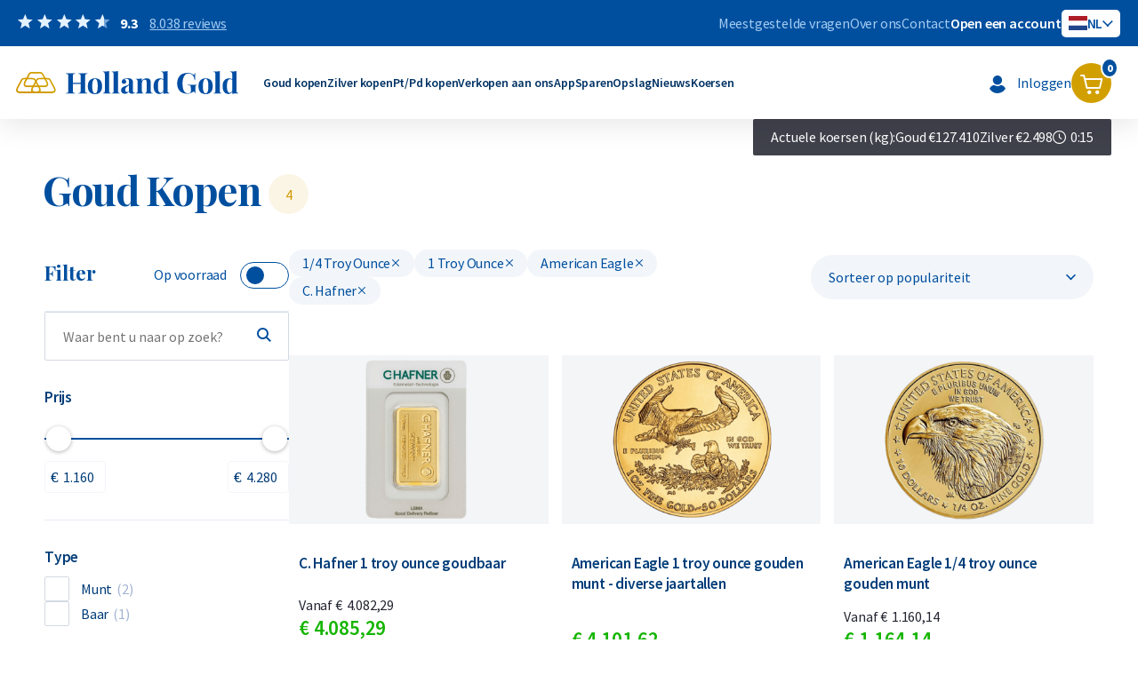

--- FILE ---
content_type: text/html; charset=utf-8
request_url: https://www.hollandgold.nl/goud-kopen.html?selectie=508,696&brand=507,1015
body_size: 33962
content:
<!doctype html>
<html lang="nl-NL" class="no-js">
<head>
    <meta charset="utf-8">
    <title>Goud kopen | Veilig &amp; Vertrouwd beleggen in goud</title>
    <meta name="description" content="Fysiek goud kopen bij Hollandgold ✓ 97% raadt ons aan! ✓ Verzekerde levering ✓ Veilig betalen ✓ 99,99% puur goud ✓ Bekijk goudbaren &amp; munten." />
    <meta name="viewport" content="width=device-width, initial-scale=1, minimum-scale=1, maximum-scale=1,user-scalable=0"/>
    <meta name="Robots" content="index, all, follow">
    <meta name="Revisit-after" content="7 days">
    <meta property="og:title" content="Goud kopen | Veilig &amp; Vertrouwd beleggen in goud">
    <meta property="og:description" content="Fysiek goud kopen bij Hollandgold ✓ 97% raadt ons aan! ✓ Verzekerde levering ✓ Veilig betalen ✓ 99,99% puur goud ✓ Bekijk goudbaren &amp; munten."><meta property="og:image" content="https://www.hollandgold.nl/img/upload/hg_koop_en_verkoop_eenvoudig_goud_en_zilver.jpg"/>
<meta property="og:url" content="https://www.hollandgold.nl/goud-kopen.html"/>
    <meta property="og:site_name" content="Holland Gold">
    <meta property="og:type" content="website">
    <meta property="og:street_address" content="Arcadialaan 16B">
    <meta property="og:postal_code" content="1813 KN">
    <meta property="og:email" content="klantenservice@hollandgold.nl">
    <meta property="og:phone_number" content="+31(0)88 468 8400">
    <meta property="og:locale" content="nl-NL">
    <meta name="twitter:card" content="summary">
    <meta name="twitter:title" content="Goud kopen | Veilig &amp; Vertrouwd beleggen in goud">
    <meta name="smartapp:title" content="Holland Gold app">
<meta name="smartapp:author" content="Volg de koersen, handel direct">
<meta name="smartapp:price" content="Nu">
<meta name="smartapp:price-suffix-apple" content=" in de AppStore">
<meta name="smartapp:price-suffix-google" content=" in Google Play">
<meta name="smartapp:button" content="OPEN">
<meta name="smartapp:button-url-apple" content="https://apps.apple.com/app/id6739703558">
<meta name="smartapp:button-url-google" content="https://play.google.com/store/apps/details?id=nl.hollandgold.android">
<meta name="smartapp:enabled-platforms" content="android,ios">
<meta name="smartapp:close-label" content="Close">
<meta name="smartapp:disable-positioning" content="true">

<link href="/vendor/smartapp/nobg-fork/smartapp.min.css" rel="stylesheet" type="text/css">
<script nonce="0bbcf61cb16ae477b6bbf1e1847e4a12" src="/vendor/smartapp/nobg-fork/smartapp.min.js"></script>
    <meta property="twitter:description" content="Fysiek goud kopen bij Hollandgold ✓ 97% raadt ons aan! ✓ Verzekerde levering ✓ Veilig betalen ✓ 99,99% puur goud ✓ Bekijk goudbaren &amp; munten."><meta name="twitter:image" content="https://www.hollandgold.nl/img/upload/hg_koop_en_verkoop_eenvoudig_goud_en_zilver.jpg" />
<link rel="canonical" href="https://www.hollandgold.nl/goud-kopen.html" />
<link rel="alternate" hreflang="nl-NL" href="https://www.hollandgold.nl/goud-kopen.html" />
<link rel="alternate" hreflang="en-NL" href="https://www.hollandgold.nl/en/buy-gold.html" />
<link rel="alternate" hreflang="x-default" href="https://www.hollandgold.nl/goud-kopen.html" />

    <link href="/custom.css" rel="stylesheet" type="text/css">

    <script nonce="0bbcf61cb16ae477b6bbf1e1847e4a12" src="/vendor/jquery/jquery.min.js"></script>
    <script nonce="0bbcf61cb16ae477b6bbf1e1847e4a12" src="/vendor/jquery/magnific/jquery.magnific-popup.min.js"></script>
    <link href="/vendor/jquery/magnific/magnific-popup.css" rel="stylesheet" type="text/css"/>

    <script nonce="0bbcf61cb16ae477b6bbf1e1847e4a12" src="/vendor/chartjs/chart.umd.js"></script>

    <script nonce="0bbcf61cb16ae477b6bbf1e1847e4a12" src="/vendor/intl-tel-input/js/intlTelInput.min.js"></script>
    <script nonce="0bbcf61cb16ae477b6bbf1e1847e4a12" src="/vendor/intl-tel-input/js/utils.js"></script>
    <link href="/vendor/intl-tel-input/css/intlTelInput.min.css" rel="stylesheet" type="text/css">

    <script nonce="0bbcf61cb16ae477b6bbf1e1847e4a12" src="/vendor/swiper/swiper.min.js"></script>
    <link rel="stylesheet" href="/vendor/swiper/swiper.min.css" type="text/css">

    <script nonce="0bbcf61cb16ae477b6bbf1e1847e4a12" src="/vendor/jquery/typeahead/typeahead.bundle.min.js"></script>
    <script nonce="0bbcf61cb16ae477b6bbf1e1847e4a12" src="/js/typeahead.js?1767089246864"></script>
    <link rel="stylesheet" href="/css/typeahead.css?1767089246864" type="text/css">

    <link href="/vendor/bs-datepicker/css/bootstrap-datepicker.standalone.min.css" rel="stylesheet">
    <link href="/css/bs-datepicker.css?1767089246864" rel="stylesheet">
    <script nonce="0bbcf61cb16ae477b6bbf1e1847e4a12" src="/vendor/bs-datepicker/js/bootstrap-datepicker.min.js"></script>
    <script nonce="0bbcf61cb16ae477b6bbf1e1847e4a12" src="/vendor/bs-datepicker/locales/bootstrap-datepicker.nl.min.js"></script> 
    <script nonce="0bbcf61cb16ae477b6bbf1e1847e4a12" src="/js/lang.js"></script>
    <script nonce="0bbcf61cb16ae477b6bbf1e1847e4a12" src="/js/custom.js?1767089246864"></script>
    <script nonce="0bbcf61cb16ae477b6bbf1e1847e4a12" src="/js/sell-to-us.js?1767089246864"></script>
    <script nonce="0bbcf61cb16ae477b6bbf1e1847e4a12" src="/js/checkout.js?1767089246864"></script>

        <script nonce="0bbcf61cb16ae477b6bbf1e1847e4a12" src="/vendor/jquery/passtrength/forked/js/jquery.passtrength.js"></script>
    <link href="/vendor/jquery/passtrength/forked/css/passtrength.css" rel="stylesheet" type="text/css">

    <link rel="stylesheet" href="/css/main.css?1767089246864" type="text/css">

        <link rel="apple-touch-icon" sizes="144x144" href="/imgs/favicons/apple-touch-icon.png">
    <link rel="icon" type="image/png" sizes="32x32" href="/imgs/favicons/favicon-32x32.png">
    <link rel="icon" type="image/png" sizes="16x16" href="/imgs/favicons/favicon-16x16.png">
    <link rel="manifest" href="/imgs/favicons/site.webmanifest" crossorigin="use-credentials">
    <link rel="mask-icon" href="/imgs/favicons/safari-pinned-tab.svg" color="#5bbad5">
    <meta name="msapplication-TileColor" content="#da532c">
    <meta name="theme-color" content="#ffffff">
        <link rel="preconnect" href="https://fonts.googleapis.com">
    <link rel="preconnect" href="https://fonts.gstatic.com" crossorigin>
    <link rel="stylesheet" href="https://fonts.googleapis.com/css2?family=Playfair+Display:wght@400;500;600;700;800&family=Source+Sans+Pro:wght@300;400;600;700;900&family=Outfit:wght@100;200;300;400;500;600;700;800;900&display=swap">

    <script nonce="0bbcf61cb16ae477b6bbf1e1847e4a12">
    window.dataLayer = window.dataLayer || [];
    function gtag(){dataLayer.push(arguments);}

    gtag('consent', 'default', {"security_storage":"granted","personalization_storage":"denied","functionality_storage":"denied","analytics_storage":"denied","ad_user_data":"denied","ad_personalization":"denied","ad_storage":"denied"});
    gtag('set', 'ads_data_redaction', true);
    gtag('set', 'url_passthrough', true);
</script>

        <!-- Google Tag Manager -->
    <script nonce="0bbcf61cb16ae477b6bbf1e1847e4a12">(function(w,d,s,l,i){w[l]=w[l]||[];w[l].push({'gtm.start':
    new Date().getTime(),event:'gtm.js'});var f=d.getElementsByTagName(s)[0],
    j=d.createElement(s),dl=l!='dataLayer'?'&l='+l:'';j.async=true;j.src=
    'https://www.googletagmanager.com/gtm.js?id='+i+dl;var n=d.querySelector('[nonce]');
    n&&j.setAttribute('nonce',n.nonce||n.getAttribute('nonce'));f.parentNode.insertBefore(j,f);
    })(window,document,'script','dataLayer','GTM-KDN67T');</script>

    <!-- End Google Tag Manager -->
    
    <script nonce="0bbcf61cb16ae477b6bbf1e1847e4a12" type="application/ld+json">[{"@context":"http:\/\/schema.org","@type":"AggregateRating","itemReviewed":{"@type":"Organization","name":"Holland Gold","image":"https:\/\/www.hollandgold.nl\/img\/upload\/hg_koop_en_verkoop_eenvoudig_goud_en_zilver.jpg","telephone":"+31(0)88 468 8400","email":"klantenservice@hollandgold.nl","address":[{"@type":"PostalAddress","streetAddress":"Arcadialaan 16B (Victory building)","addressLocality":"Alkmaar","postalCode":"1813 KN","addressCountry":"NL"},{"@type":"PostalAddress","streetAddress":"Coolsingel 104 (Erasmushuis)","addressLocality":"Rotterdam","postalCode":"3011 AG","addressCountry":"NL"},{"@type":"PostalAddress","streetAddress":"Zutphensestraatweg 49","addressLocality":"Ellecom","postalCode":"6955 AE","addressCountry":"NL"}],"contactPoint":{"@type":"ContactPoint","telephone":"+31(0)88 468 8400","contactType":"customer service"},"sameAs":["https:\/\/twitter.com\/hollandgold","https:\/\/www.instagram.com\/hollandgoldnl\/","https:\/\/www.youtube.com\/@Holland-Gold","https:\/\/www.linkedin.com\/company\/holland-gold\/","https:\/\/open.spotify.com\/show\/67upTz8jgsGOnkHktzytmD?si=fc56412f60824cb1&nd=1"]},"ratingValue":"9.3","bestRating":"10","worstRating":"1","ratingCount":8038},{"@context":"http:\/\/schema.org","@type":"BreadcrumbList","itemListElement":[{"@type":"ListItem","position":1,"name":"Home","item":{"@id":"https:\/\/www.hollandgold.nl\/"}},{"@type":"ListItem","position":2,"name":"Goud Kopen","item":{"@id":"https:\/\/www.hollandgold.nl\/goud-kopen.html"}}]},{"@context":"http:\/\/schema.org","@type":"ItemList","itemListElement":[{"@type":"Product","image":"https:\/\/www.hollandgold.nl\/img\/upload\/product\/c\/-\/c-hafner-1-tr-oz-goudbaar.png","name":"C. Hafner 1 troy ounce goudbaar","description":"De 1 troy ounce (31,1 gram) goudbaar van C. Hafner is &eacute;&eacute;n van onze bestverkochte producten dankzij de lage premie en hierdoor scherpe prijs. C. Hafner produceert wereldwijd erkende LBMA-goudbaren die 999,9 puur goud (24-karaats) bevatten. De C. Hafner goudbaar zit in een beschermende verpakking die tegelijkertijd dient als echtheidscertificaat.Een troy ounce weegt 31,103 gram en vindt zijn oorsprong in de middeleeuwen in de Franse handelsstad Troyes. Deze gewichtseenheid wordt internationaal gebruikt om de goudprijs weer te geven en is een van de meest verhandelde gewichten op de edelmetalenmarkt.C. Hafner is een Duitse edelmetaalproducent met een LBMA-accreditatie (London Bullion Market Association) en staat genoteerd op de 'Good Delivery List'. Hierdoor is deze goudbaar wereldwijd zonder verdere analyse verhandelbaar.&nbsp;Bij Holland Gold is C. Hafner het meest gekozen merk voor goudbaren.Levering &amp; Verpakking 1 troy ounce goudbaar van C. HafnerGeleverd in een gesealde blisterverpakking met CertiCard-certificaat&nbsp;Verzekerde verzending of afhalen op afspraak in Alkmaar, Rotterdam of Tilburg&nbsp;Veilige en verzekerde opslag mogelijk via&nbsp;Holland Gold SafeWaarom kiezen voor C. Hafner 1 troy ounce goudbaar?&nbsp;De C. Hafner 1 troy ounce goudbaar is 999,9\/1000 puur goud &ndash; 24 karaatLage premie&nbsp;LBMA-geaccrediteerdTerugkoopgarantie via Holland GoldOntwerp Hafner goudbaar van 1 troy ounceOp de baar staan de producent C. Hafner, het gewicht 1 troy ounce, de zuiverheid 999,9 en het baarnummer. Het baarnummer correspondeert met het CertiCard-echtheidscertificaat. Het certificaat van de C. Hafner troy ounce goudbaar bevat een hologram en een unieke stempel waarmee de echtheid kan worden gecontroleerd.&nbsp;C. Hafner produceert twee verschillende typen goudbaren: de casted en de minted variant. Deze troy ounce baar is de &lsquo;minted' variant. Dit betekent dat het goud geslagen is met een stempel. We bieden geen casted variant van de 1 troy ounce gouden baar aan. De baren van C. Hafner kunnen wij leveren vanaf 1 gram tot en met 1 kilogram.&nbsp;1 troy ounce goudbaarEen 1 troy ounce is 31,103 gram. De troy ounce is vernoemd naar de Franse stad Troyes. In de middeleeuwen was deze stad een belangrijk handelscentrum in Europa en daar ontstond behoefte aan een standaardgewicht voor edelmetalen. Tot op de dag van vandaag is de troy ounce de meest gangbare gewichtseenheid om goud en zilver in uit te drukken. De internationale goudprijs die doorgaans in Amerikaanse dollars per troy ounce wordt genoteerd maakt deze gewichtseenheid tot de wereldwijde standaard. Verwar de troy ounce overigens niet met de ounce die men hanteert voor standaard goederen, die is namelijk 28,35 gram.Terugkoopgarantie&nbsp;&nbsp;Wilt u uw&nbsp;goudbaren verkopen&nbsp;op de lange termijn? Holland Gold biedt een terugkoopgarantie voor alle goudbaren die u bij ons koopt. Heeft u de goudbaren niet bij ons gekocht? Ook deze goudbaren kopen wij in.&nbsp;","sku":"1008500","brand":{"@type":"Brand","name":"C. Hafner"},"offers":{"@type":"Offer","url":"https:\/\/www.hollandgold.nl\/goud-kopen\/c-hafner-1-troy-ounce-goud-baar.html","availability":"BackOrder","price":"4085.29","priceCurrency":"EUR"}},{"@type":"Product","image":"https:\/\/www.hollandgold.nl\/img\/upload\/product\/a\/m\/american-eagle-1-troy-ounce-gouden-munt-diverse-jaartallen-2.png","name":"American Eagle 1 troy ounce gouden munt - diverse jaartallen","description":"De American Gold Eagle is de offici&euml;le gouden beleggingsmunt van de Verenigde Staten. De munt bevat 31,103 gram, oftewel 1 troy ounce aan goud. Het totale gewicht van de munt is iets hoger: 33,94 gram, omdat er ook een kleine hoeveelheid zilver en koper is toegevoegd. Dit maakt de munt duurzamer en minder gevoelig voor krassen dan munten van 24-karaats goud. Omdat de American Eagle exact 1 troy ounce goud bevat, doet deze qua waarde niet onder voor 24-karaats gouden munten van 1 troy ounce, zoals de Maple Leaf of de Philharmoniker.De gouden munt is populair vanwege de strikte kwaliteitscontroles van de United States Mint. Deze werd opgericht in 1792 en sloeg de American Eagle voor het eerst in 1986. Door haar uitstekende reputatie en herkenbare ontwerp is de munt zowel binnen als buiten de Verenigde Staten geliefd. De munten in dit aanbod zijn via de markt ingekocht en komen uit diverse jaartallen tussen 1986 en 2024.De United States Mint behoort tot de meest gerespecteerde munthuizen ter wereld en levert uitsluitend munten van hoge en consistente kwaliteit. Naast beleggingsmunten produceert het munthuis ook circulatiemunten, herdenkingsmunten en medailles voor offici&euml;le overheidsdoeleinden.Waarom kiezen voor de gouden American Eagle 1 troy ounce (diverse jaartallen)?Wereldwijd verhandelbaarOfficieel uitgegeven door de U.S. MintBefaamd ontwerp: Lady Liberty en American Eagle22-karaats goud met koper en zilver voor extra duurzaamheidLevering &amp; VerpakkingVerzekerde verzending of afhalen op afspraak in Alkmaar, Rotterdam of TilburgPer stuk verpakt in een kunststof munthoesjeVeilige en verzekerde opslag mogelijk via Holland Gold SafeOntwerpDe American Eagle 1 troy ounce gouden munt heeft een zuiverheid van 916,7 goud, oftewel 22 karaat. De munt bevat 31,103 gram fijn goud, exact gelijk aan 1 troy ounce. De samenstelling bestaat uit 91,67% goud, 3% zilver en 5,33% koper. Deze legering geeft de munt een subtiele roodachtige gloed en maakt haar minder gevoelig voor beschadigingen.De voorzijde toont &ldquo;Lady Liberty&rdquo; met in haar rechterhand een fakkel, symbool voor vrijheid, en in haar linkerhand een olijftak, symbool voor vrede. Ook het jaartal is op deze zijde vermeld. Het ontwerp is gebaseerd op de historische Saint-Gaudens munten. Op de achterzijde is een Amerikaanse zeearend te zien die naar zijn nest vliegt, ontworpen door Miley Busiek. Sinds 2021 heeft de munt een nieuw ontwerp op de achterzijde: een close-up van een adelaar, ontworpen door Jennie Norris. De voorzijde toont nog steeds Lady Liberty, maar in een verfijndere uitvoering. Op beide ontwerpen staan het gewicht (1 troy ounce) en de nominale waarde van vijftig dollar vermeld. De munt is daarmee wettig betaalmiddel in de Verenigde Staten.De United States Mint heeft zes vestigingen, met het hoofdkantoor in Washington D.C. Bezoekers van de Verenigde Staten kunnen een van de vestigingen bezoeken voor een korte rondleiding en een blik achter de schermen van de muntproductie.Prijs en verkoopwaardeWilt u uw gouden munten verkopen? Holland Gold biedt een terugkoopgarantie op deze munt. Ook munten die u niet bij ons hebt gekocht, kopen wij in. Op onze website onder het kopje &lsquo;verkopen aan ons&rsquo; kunt u zien welke prijs wij op dat moment bieden.","sku":"2006000","brand":{"@type":"Brand","name":"American Eagle"},"offers":{"@type":"Offer","url":"https:\/\/www.hollandgold.nl\/goud-kopen\/american-eagle-1-troy-ounce-gouden-munt-diverse-jaartallen.html","availability":"InStock","price":"4101.62","priceCurrency":"EUR"}},{"@type":"Product","image":"https:\/\/www.hollandgold.nl\/img\/upload\/product\/a\/m\/american-eagle-1-4-troy-ounce-gouden-munt.png","name":"American Eagle 1\/4  troy ounce gouden munt","description":"De American Eagle 1\/4 troy ounce gouden munt is de offici&euml;le gouden beleggingsmunt van de Verenigde Staten. Deze munt bevat 7,775 gram puur goud. Het totale gewicht bedraagt 8,48 gram, doordat er een kleine hoeveelheid zilver en koper is toegevoegd. Hierdoor is de munt duurzamer en minder gevoelig voor krassen dan munten van 24-karaats goud. Omdat de American Eagle exact 1\/4 troy ounce goud bevat, doet deze qua waarde niet onder voor 24-karaats gouden munten van hetzelfde gewicht, zoals de Maple Leaf of de Philharmoniker.De 1\/4 troy ounce American Eagle is wereldwijd populair dankzij de strikte kwaliteitscontroles van de United States Mint. Deze werd opgericht in 1792 en sloeg de American Eagle voor het eerst in 1986. Door haar uitstekende reputatie en herkenbare ontwerp worden deze munten zowel binnen als buiten de Verenigde Staten zeer gewaardeerd. De munten in dit aanbod zijn via de markt ingekocht en afkomstig uit diverse jaartallen tussen 1986 en 2024.De United States Mint behoort tot de meest gerespecteerde munthuizen ter wereld en staat bekend om haar hoge en consistente kwaliteit. Naast beleggingsmunten produceert het munthuis ook circulatiemunten, herdenkingsmunten en offici&euml;le overheidsonderscheidingen.Waarom kiezen voor de gouden American Eagle 1\/4 troy ounce?Wereldwijd verhandelbaarOfficieel uitgegeven door de U.S. MintBefaamd ontwerp: Lady Liberty en American Eagle22-karaats goud met zilver en koper voor extra duurzaamheidLevering &amp; verpakking American Eagle gouden munt 1\/4 troy ounceVerzekerde verzending of afhalen op afspraak in Alkmaar, Rotterdam of TilburgPer stuk verpakt in een kunststof munthoesjeVeilige en verzekerde opslag mogelijk via Holland Gold SafeOntwerp 1\/4 troy ounce American Eagle gouden muntDe American Eagle 1\/4 troy ounce gouden munt heeft een zuiverheid van 916,7 (22 karaat) en bevat 7,775 gram fijn goud. De legering bestaat uit 91,67% goud, 3% zilver en 5,33% koper. Deze samenstelling geeft de munt een subtiele roodachtige tint en maakt haar beter bestand tegen beschadigingen.De voorzijde toont &ldquo;Lady Liberty&rdquo; met in haar rechterhand een fakkel (vrijheid) en in haar linkerhand een olijftak (vrede). Ook het jaartal staat op deze zijde vermeld. Het ontwerp is gebaseerd op de historische Saint-Gaudens-munten.De keerzijde toont traditioneel een Amerikaanse zeearend die naar zijn nest vliegt, ontworpen door Miley Busiek. Sinds 2021 heeft de munt echter een vernieuwd ontwerp: een close-up van een adelaar, ontworpen door Jennie Norris. De voorzijde toont nog steeds Lady Liberty, maar dan in een verfijndere uitvoering. Op beide ontwerpen staan het gewicht (1\/4 troy ounce) en de nominale waarde van 10 dollar vermeld. De munt is wettig betaalmiddel in de Verenigde Staten.De United States Mint heeft zes vestigingen, met het hoofdkantoor in Washington D.C. Verschillende locaties bieden rondleidingen aan voor bezoekers die een kijkje willen nemen achter de schermen van de muntproductie.Prijs en verkoopwaardeWilt u uw gouden munten verkopen? Holland Gold biedt een terugkoopgarantie op deze munt. Ook munten die u niet bij ons hebt gekocht, kopen wij in. Onder het kopje &lsquo;verkopen aan ons&rsquo; op onze website vindt u de actuele inkoopprijs.","sku":"2006200","brand":{"@type":"Brand","name":"American Eagle"},"offers":{"@type":"Offer","url":"https:\/\/www.hollandgold.nl\/goud-kopen\/american-eagle-troy-ounce-gouden-munt-new.html","availability":"InStock","price":"1164.14","priceCurrency":"EUR"}},{"@type":"Product","image":"https:\/\/www.hollandgold.nl\/img\/upload\/product\/a\/m\/american-eagle-2025-1-troy-ounce-gouden-munt.jpg","name":"American Eagle 2025 1 troy ounce gouden munt","description":"De American Gold Eagle 2025 is de offici&euml;le gouden beleggingsmunt van de Verenigde Staten. De munt bevat 31,103 gram (1 troy ounce) aan fijn goud. Het totale gewicht is iets hoger, namelijk 33,94 gram, doordat er een kleine hoeveelheid zilver en koper is toegevoegd. Deze legering maakt de munt duurzamer en minder gevoelig voor krassen dan 24-karaats gouden munten. Omdat de American Eagle exact 1 troy ounce goud bevat, doet deze qua waarde niet onder voor 24-karaats gouden munten van 1 troy ounce, zoals de Maple Leaf of de Philharmoniker.De 2025-uitgave is een Type 2-munt, het vernieuwde ontwerp dat sinds 2021 wordt gebruikt. De munt combineert een herkenbare uitstraling met hoogwaardige beleggingskwaliteit. De Golden Eagle is wereldwijd geliefd dankzij de strenge kwaliteitsnormen van de United States Mint. Deze werd opgericht in 1792 en sloeg de American Eagle voor het eerst in 1986. Door de uitstekende reputatie en het herkenbare ontwerp is de munt zowel binnen als buiten de Verenigde Staten zeer populair.Waarom kiezen voor de gouden American Eagle 1 troy ounce 2025?Wereldwijd verhandelbaarOfficieel uitgegeven door de U.S. MintBefaamd ontwerp: Lady Liberty &amp; American Eagle (Type 2)22-karaats goud met zilver en koper voor extra duurzaamheidLevering &amp; verpakking American Eagle 1 troy ounce 2025Verzekerde verzending of afhalen op afspraak in Alkmaar, Rotterdam of TilburgPer stuk verpakt in een kunststof munthoesjeVeilige en verzekerde opslag mogelijk via Holland Gold SafeOntwerp American Eagle gouden munt 2025De American Eagle 2025 gouden munt heeft een zuiverheid van 916,7 (22 karaat) en bevat exact 31,103 gram fijn goud. De legering bestaat uit 91,67% goud, 3% zilver en 5,33% koper, wat de munt een subtiele roodachtige tint geeft en haar extra bestand maakt tegen beschadigingen.De voorzijde toont &ldquo;Lady Liberty&rdquo; met in haar rechterhand een fakkel (vrijheid) en in haar linkerhand een olijftak (vrede). Ook het jaartal is op deze zijde vermeld. Het ontwerp is gebaseerd op de historische Saint-Gaudens-munten.De keerzijde toont een gedetailleerde close-up van een adelaar: het &ldquo;Type 2 Eagle Portrait&rdquo;, ontworpen door Jennie Norris. Dit ontwerp wordt sinds 2021 gebruikt. Op deze zijde staan verder het gewicht, de teksten &ldquo;IN GOD WE TRUST&rdquo; en &ldquo;E PLURIBUS UNUM&rdquo; (&ldquo;uit velen &eacute;&eacute;n&rdquo;), en de nominale waarde van 50 dollar. De munt is daarmee wettig betaalmiddel in de Verenigde Staten.De United States Mint heeft zes vestigingen, met het hoofdkantoor in Washington D.C. Een aantal locaties biedt rondleidingen voor bezoekers die een kijkje achter de schermen willen nemen bij de muntproductie.Prijs en verkoopwaardeWilt u uw gouden munten verkopen? Holland Gold biedt een terugkoopgarantie op deze munt. Ook munten die u niet bij ons hebt gekocht, kopen wij in. Op onze website onder het kopje &lsquo;verkopen aan ons&rsquo; ziet u de actuele inkoopprijs.","sku":"2006025","brand":{"@type":"Brand","name":"American Eagle"},"offers":{"@type":"Offer","url":"https:\/\/www.hollandgold.nl\/goud-kopen\/american-eagle-2025-1-troy-ounce-gouden-munt.html","availability":"InStock","price":"4279.45","priceCurrency":"EUR"}}]},{"@context":"http:\/\/schema.org","@type":"FAQPage","mainEntity":[{"@type":"Question","name":"Hoe kan ik een bestelling plaatsen? ","acceptedAnswer":{"@type":"Answer","text":"Bij Holland Gold kunt u op verschillende manieren een bestelling plaatsen: via onze website, de Holland Gold App of telefonisch. Het bestellen van goud,&nbsp;zilver, platina en palladium is eenvoudig. Onze prijzen worden elke minuut automatisch aangepast aan de actuele koersen, zodat u altijd bestelt tegen de actuele prijs.Bestellen met of zonder accountVia de website kunt u bestellen met of zonder account. Via de app is een account vereist voordat u kunt bestellen.Bestellen via de websiteHieronder vindt u de stappen van het bestelproces via de website. Heeft u hulp nodig tijdens het bestellen? Onze klantenservice helpt u graag verder.Stap 1: WinkelmandSelecteer de gewenste producten en plaats deze in uw winkelmand.Stap 2: GegevensLog in op uw account of vul uw gegevens in als nieuwe klant.Stap 3: BezorgmethodeKies uw gewenste bezorgoptie. Wij kunnen uw bestelling verzekerd bij u thuis bezorgen, u kunt deze afhalen bij onze kantoren in Alkmaar, Rotterdam of Tilburg, of laten opslaan via Holland Gold Safe.Lees meer over bezorgen en afhalen bij Holland Gold.Stap 4: BetalenKies uw betaalmethode: iDEAL, bankoverschrijving, PayPal, crypto of contante betaling\/pin bij afhalen.Lees meer over de betaalmogelijkheden.Stap 5: LeveringDe aflevering is afhankelijk van de aflevermethode die u heeft gekozen bij het afrekenen:Bij opslag ontvangt u als u nog geen account heeft een mail om een opslagaccount te openen. Als de producten op voorraad zijn verwerken wij uw bestelling en worden de producten in opslag geplaatst. Hier kunnen enkele werkdagen overheen gaan vanaf het moment dat u besteld heeft.Bij levering aan huis ontvangt u een e-mail waarmee u zelf de bezorgdag kunt kiezen.Bij het afhalen op een kantoorlocatie ontvangt u van ons een e-mail zodra uw bestelling klaar ligt om opgehaald te worden. Vervolgens neemt u telefonisch contact met ons op om een ophaaldag in te plannen. Houd er rekening mee dat het ongeveer twee tot drie werkdagen duurt voordat het product op kantoor ligt.U kunt de status van uw bestelling op elk moment volgen in het klantportaal.Telefonisch bestellenU kunt ook telefonisch bestellen. Wij zijn bereikbaar van maandag tot en met vrijdag van 09:00 tot 17:00 uur via +31 (0)88 468 8400.Bestellen via de Holland Gold AppIn de app kunt u baren en munten kopen of eenvoudig handelen in fysiek edelmetaal via de edelmetaalrekening. U kunt al edelmetaal bestellen vanaf &euro;10. Download de Holland Gold App in de Google Play Store of App Store."}},{"@type":"Question","name":"Betaal ik btw over edelmetaal? ","acceptedAnswer":{"@type":"Answer","text":"Binnen de eurozone is goud vrijgesteld van btw, zolang het gaat om goudbaren&nbsp;met een zuiverheid van 24 karaat en&nbsp;gouden munten&nbsp;met een zuiverheid van minimaal 90%. De reden hiervoor is dat de Europese landen en de ECB goud aanmerken als een vorm van financieel vermogen dat vrij verhandelbaar moet zijn, vergelijkbaar met aandelen en obligaties.Betaal ik btw over zilver, platina en palladium?BarenBinnen de eurozone zijn&nbsp;zilver-,&nbsp;platina- en&nbsp;palladium&nbsp;baren niet vrijgesteld van btw en worden hierdoor met btw belast. Deze metalen hebben namelijk een industrieel karakter, een grondstof. Bij een aankoop van zilverbaren, platinabaren of palladium baren betaalt u dus 21% btw. Dit krijgt u niet terug bij een eventuele verkoop. Wij bieden ook zilverbaren, platinabaren, en palladumbaren aan waarop u geen 21% btw betaald.&nbsp;Dit is in combinatie met&nbsp;verzekerde opslag&nbsp;in Zwitserland of Singapore en voor zowel particulieren als zakelijke klanten het meest voordelig om aan te kopen.MuntenBij munten zijn er twee soorten munten van toepassing. Munten die vallen onder de btw margeregeling en munten die belast zijn met 21% btw.&nbsp;Bij de margeregeling berekent de handelaar de btw niet over de omzet, maar over het verschil tussen de verkoopprijs en de&nbsp;inkoopprijs&nbsp;van de goederen: de (winst)marge.&nbsp;&nbsp;Platina en palladium munten vallen onder de btw margeregeling. Echter zijn bij zilver beide varianten van toepassing. Vanaf 2025 wordt er namelijk 21% btw gerekend op nieuwe zilveren munten, doordat de Europese btw-regels worden geharmoniseerd. Oude zilveren munten (van v&oacute;&oacute;r 2025) blijven onder de margeregeling vallen en zijn daardoor goedkoper dan nieuwe munten.Lees hier meer over deze nieuwe regeling.&nbsp;EdelmetaalrekeningFysiek zilver, platina en palladium dat u koopt via de edelmetaalrekening op de website of in de&nbsp;app van Holland Gold&nbsp;betaalt u nooit btw over. Dit komt doordat het edelmetaal dat u koopt veilig en verzekerd wordt opgeslagen Zwitserland.&nbsp;Zilver, platina en palladium kopen in combinatie met opslag buiten de EUHet meest voordelig voor zowel particulieren als zakelijke klanten is om&nbsp;zilver,&nbsp;platina&nbsp;en&nbsp;palladium&nbsp;aan te kopen in combinatie met&nbsp;opslag&nbsp;buiten de EU, zoals in Zwitserland of Singapore. Doordat deze baren op een douanedepot liggen wordt er geen belasting over geheven. Deze baren zijn dus btw-vrij!&nbsp;"}},{"@type":"Question","name":"Waarom moet ik goud kopen?","acceptedAnswer":{"@type":"Answer","text":"De voornaamste reden waarom mensen goud kopen is om hun vermogen te beschermen en koopkracht te behouden. Goud heeft zich al duizenden jaren bewezen als een betrouwbare en waardevaste investering. In tegenstelling tot zogenoemd fiatgeld (zoals de euro of dollar), dat door inflatie voortdurend aan waarde verliest, blijft goud zijn waarde door de tijd heen behouden. Een veelgebruikt voorbeeld dat illustreert dat goud zijn waarde behoudt, is dat men 2.000 jaar geleden een mooi maatpak kon kopen met een gouden munt en dat dit vandaag de dag nog steeds zo is.Goud in tijden van economische onzekerheid en toenemende overheidsschuldenWanneer overheden meer geld drukken om schulden te financieren, neemt de geldhoeveelheid toe en daalt de koopkracht van het geld. Waar spaargeld op de bank daardoor steeds minder waard wordt, behoudt goud juist zijn waarde en stijgt het vaak mee met de inflatie.Een goed recent voorbeeld is de Nederlandse huizenmarkt: de huizenprijzen zijn de afgelopen jaren verdubbeld of zelfs verdrievoudigd in euro&rsquo;s. Wie zijn spaargeld in goud had belegd, zag een vergelijkbare waardestijging, terwijl geld op de bank juist koopkracht verloor.Goud in tijden van geopolitieke onrustGoud staat erom bekend dat het goed presteert in periodes van (geopolieke) onrust. De goudprijs steeg aanzienlijk met de komst van corona, het uitbreken van de oorlog tussen Rusland en Oekra&iuml;ne en de onrust in het Midden-Oosten. Goud is een neutrale asset: het is niet afhankelijk van een regering of centrale bank, heeft geen tegenpartijrisico en wordt wereldwijd erkend als waardeopslag. Waar valuta kunnen worden gedevalueerd of staatsobligaties risico&rsquo;s lopen, behoudt goud doorgaans zijn koopkracht.Ook centrale banken kopen steeds meer goud om die reden. Zij willen hun reserves minder afhankelijk maken van de Amerikaanse dollar en zich wapenen tegen geopolitieke en monetaire risico&rsquo;s. De trend van toenemende goudreserves bij opkomende economie&euml;n zoals China en India weerspiegelt dat streven naar financi&euml;le soevereiniteit en stabiliteit in een wereld die steeds minder voorspelbaar is.Goud in tijden van economische voorspoed en afnemende schuldenNatuurlijk zijn er ook periodes waarin de goudprijs minder stijgt of zelfs daalt. Dat gebeurt meestal in tijden waarin de economie goed draait en schulden afnemen. Daarom zien veel mensen goud als een verzekering voor mindere tijden: het biedt stabiliteit wanneer andere vermogensvormen onder druk staan.Wilt u meer weten over de redenen waarom goud een interessante belegging is? Lees dan onze Startersgids."}},{"@type":"Question","name":"Kies ik gouden munten of goudbaren? ","acceptedAnswer":{"@type":"Answer","text":"Tijdens adviesgesprekken wordt ons vaak de vraag gesteld of u beter&nbsp;gouden baren&nbsp;of&nbsp;gouden munten&nbsp;kan kopen. Het maakt eigenlijk niet veel uit, aangezien goud uiteindelijk gewoon goud is. Beleggingsgoud is vrijgesteld van btw en in tegenstelling tot zilver, kunt u hiermee geen fouten maken.Bij het aankopen van uw edelmetaal is het belangrijk dat u rekening houdt met de productiekosten en overige premies die doorberekend worden in de prijs. Hierbij geld voor goud dat hoe groter het goudgewicht hoe voordeliger de premie. Grote baren zijn namelijk goedkoper per gram dan kleinere baren. Dit geldt ook voor de bekende gouden beleggingsmunten.&nbsp;Lees meer in de&nbsp;Startersgids &ndash;&nbsp;Wat koop ik? &nbsp;"}},{"@type":"Question","name":"Hebben goudbaren een certificaat? ","acceptedAnswer":{"@type":"Answer","text":"Ja, alle goudbaren worden geleverd met een certificaat van echtheid. Dit certificaat is geen los document, maar maakt deel uit van de verpakking of bevindt zich in de verpakking zelf.Bij kleinere baren en bij alle baren van C.Hafner betreft dit een harde, verzegelde plastic verpakking. Bij grotere baren van Umicore en Argor-Heraeus bevindt het certificaat zich als document binnen het zachte, verzegelde omhulsel. Sommige certificaten bevatten bovendien een veiligheids- of hologramelement om de echtheid extra te waarborgen. De gegevens op het certificaat komen altijd overeen met de informatie op de goudbaar zelf.Holland Gold verkoopt uitsluitend goudbaren die zijn geproduceerd door LBMA-geaccrediteerde (London Bullion Market Association) raffinaderijen. De Good Delivery-status is een internationaal erkend keurmerk dat strikte eisen stelt aan productie, gewicht en zuiverheid. Hierdoor kunnen LBMA-goudbaren wereldwijd zonder verdere analyse verhandeld worden.Op iedere LBMA-goudbaar vindt u de volgende informatie:Logo of naam van de raffinaderijGoudgehalteUniek serienummerGewichtLees meer in de Startersgids &ndash; Wat koop ik?"}},{"@type":"Question","name":"Is goud bij Holland Gold verantwoord? ","acceptedAnswer":{"@type":"Answer","text":"Holland Gold neemt goud af bij erkende munthuizen en LBMA-geaccrediteerde raffinaderijen. Deze marktpartijen leggen uitgebreid verantwoording af hoe het goud is verkregen.&nbsp;Raffinaderijen moeten voldoen aan de Responsible Gold- en\/of Responsible Silver-richtlijnen. Steeds belangrijker worden de eisen van het Responsible Sourcing-programma en de LBMA Good Delivery Rules voor de wijze waarop de baren geproduceerd worden.&nbsp;Holland Gold neemt het voortouw als het gaat om Maatschappelijk Verantwoord Ondernemen.Lees hier meer over:&nbsp;Recycling is onze filosofie.&nbsp;"}}]}]</script>
</head>
<body id="body" class="  ">

<div class="topbar">
    <div class="topbar__top">
        <div class="container container--full">
            <a href="/reviews/" target="_blank" class="topbar__top__left">
                <div class="review-stars">
                    <div class="stars-wrapper">
                        <span class="icon icon-star"></span>
                        <span class="icon icon-star"></span>
                        <span class="icon icon-star"></span>
                        <span class="icon icon-star"></span>
                        <span class="icon icon-star"></span>
                                                <style nonce="0bbcf61cb16ae477b6bbf1e1847e4a12">
                            .back-stars {width: calc(93.3% - 0px) }
                        </style>
                        <div class="back-stars">
                            <i class="icon icon-star"></i>
                            <i class="icon icon-star"></i>
                            <i class="icon icon-star"></i>
                            <i class="icon icon-star"></i>
                            <i class="icon icon-star"></i>
                        </div>
                    </div>
                </div>

                <div class="review__number">
                    9.3                </div>
                <div class="review__nummerviews review__nummerviews--mobile">
                    8.038 reviews                </div>
            </a>

            <div class="topbar__top__right">
                <nav class="topbar__top__right__nav">
                                        <ul>
                        <li><a class="topbar__top__right__nav__item" href="/faq/">Meestgestelde vragen</a></li><li><a class="topbar__top__right__nav__item" href="/over-ons/">Over ons</a></li><li><a class="topbar__top__right__nav__item" href="/contact/">Contact</a></li>                            <li><a class="topbar__top__right__nav__item openSignupBtn" href="#">Open een account</a></li>
                                                </ul>
                </nav>
                
<div class="langswitch langswitch-- js-langswitch">
    <div class="langswitch__current langswitch__item">
            <img src="/img/upload/flag/1.svg">
            <div class="langswitch__name">
                Nederlands            </div>
            <div class="langswitch__code">
                NL            </div>
        <span class="icon icon-chevron"></span>
    </div>

    <div class="langswitch__items">
                    <a href="https://www.hollandgold.nl/goud-kopen.html" class="langswitch__item" data-lang="nl-NL" data-langid=1>
                <img src="/img/upload/flag/1.svg">
                
                <div class="langswitch__name">
                    Nederlands                </div>
                <div class="langswitch__code">
                    NL                </div>
            </a>
                        <a href="https://www.hollandgold.nl/en/buy-gold.html" class="langswitch__item" data-lang="en-NL" data-langid=2>
                <img src="/img/upload/flag/2.svg">
                
                <div class="langswitch__name">
                    English                </div>
                <div class="langswitch__code">
                    EN                </div>
            </a>
                </div>
</div>
            </div>
        </div>
    </div>

    <div class="topbar__bottom">
        <div class="topbar__bottom__left">
            <a href="/" class="topbar__logo"><img src="/imgs/logo.svg" alt="Holland Gold"></a>            <div class="topbar__bottom__menu">
                <nav>
                    <ul>
                                                    <li class="topbar__bottom__menu__item__dropdown">
                                <a class="topbar__bottom__menu__item" href="/goud-kopen.html">Goud kopen</a>
                                                            </li>
                            <div class="dropdown">
    <div class="dropdown__top">
        <div class="container">
                    <div class="dropdown__top__item">
                <a href="/goud-kopen/gouden-munten-kopen.html" class="dropdown__top__item__title">
                    Gouden munten                </a>
                <div class="dropdown__top__item__list">
                                            <a href="/goud-kopen/gouden-munten-kopen.html?selectie=705" class="dropdown__top__item__link">
                            <img loading="lazy" src="/img/upload/../../imgs/header/goud-munt.png" alt="1/10 Troy Ounce">1/10 Troy Ounce<div class="top__item__tags"></div>                        </a>
                                                <a href="/goud-kopen/gouden-munten-kopen.html?selectie=696" class="dropdown__top__item__link">
                            <img loading="lazy" src="/img/upload/../../imgs/header/goud-munt.png" alt="1/4 Troy Ounce">1/4 Troy Ounce<div class="top__item__tags"></div>                        </a>
                                                <a href="/goud-kopen/gouden-munten-kopen.html?selectie=694" class="dropdown__top__item__link">
                            <img loading="lazy" src="/img/upload/../../imgs/header/goud-munt.png" alt="1/2 Troy Ounce">1/2 Troy Ounce<div class="top__item__tags"></div>                        </a>
                                                <a href="/goud-kopen/gouden-munten-kopen.html?selectie=508" class="dropdown__top__item__link">
                            <img loading="lazy" src="/img/upload/../../imgs/header/goud-munt.png" alt="1 Troy Ounce">1 Troy Ounce<div class="top__item__tags"></div>                        </a>
                                                <a href="/goud-kopen/gouden-munten-kopen.html?selectie=831" class="dropdown__top__item__link">
                            <img loading="lazy" src="/img/upload/../../imgs/header/goud-munt.png" alt="2 Troy Ounce">2 Troy Ounce<div class="top__item__tags"></div>                        </a>
                                            <a href="/goud-kopen/gouden-munten-kopen.html" class="dropdown__top__item__link__more">
                        Meer gouden munten                    </a>
                </div>
            </div>
                        <div class="dropdown__top__item">
                <a href="/goud-kopen/goudbaren-kopen.html" class="dropdown__top__item__title">
                    Goudbaren                </a>
                <div class="dropdown__top__item__list">
                                            <a href="/goud-kopen/goudbaren-kopen.html?selectie=538" class="dropdown__top__item__link">
                            <img loading="lazy" src="/img/upload/../../imgs/header/goudbaar.png" alt="10 gram">10 gram<div class="top__item__tags"></div>                        </a>
                                                <a href="/goud-kopen/goudbaren-kopen.html?selectie=508" class="dropdown__top__item__link">
                            <img loading="lazy" src="/img/upload/../../imgs/header/goudbaar.png" alt="1 Troy Ounce">1 Troy Ounce<div class="top__item__tags"></div>                        </a>
                                                <a href="/goud-kopen/goudbaren-kopen.html?selectie=546" class="dropdown__top__item__link">
                            <img loading="lazy" src="/img/upload/../../imgs/header/goudbaar.png" alt="50 gram">50 gram<div class="top__item__tags"></div>                        </a>
                                                <a href="/goud-kopen/goudbaren-kopen.html?selectie=502" class="dropdown__top__item__link">
                            <img loading="lazy" src="/img/upload/../../imgs/header/goudbaar.png" alt="100 gram">100 gram<div class="top__item__tags"></div>                        </a>
                                                <a href="/goud-kopen/goudbaren-kopen.html?selectie=532" class="dropdown__top__item__link">
                            <img loading="lazy" src="/img/upload/../../imgs/header/goudbaar.png" alt="1 kilogram">1 kilogram<div class="top__item__tags"></div>                        </a>
                                            <a href="/goud-kopen/goudbaren-kopen.html" class="dropdown__top__item__link__more">
                        Meer goudbaren                    </a>
                </div>
            </div>
                        <div class="dropdown__top__item">
                <a href="/goud-kopen.html" class="dropdown__top__item__title">
                    Producten                </a>
                <div class="dropdown__top__item__list">
                                            <a href="/goud-kopen.html?brand=1015" class="dropdown__top__item__link">
                            C. Hafner<div class="top__item__tags"></div>                        </a>
                                                <a href="/goud-kopen.html?brand=496" class="dropdown__top__item__link">
                            Umicore<div class="top__item__tags"></div>                        </a>
                                                <a href="/goud-kopen.html?brand=889" class="dropdown__top__item__link">
                            Valcambi SA<div class="top__item__tags"></div>                        </a>
                                                <a href="/goud-kopen.html?brand=512" class="dropdown__top__item__link">
                            Maple Leaf<div class="top__item__tags"></div>                        </a>
                                                <a href="/goud-kopen.html?brand=520" class="dropdown__top__item__link">
                            Krugerrand<div class="top__item__tags"></div>                        </a>
                                            <a href="/goud-kopen.html" class="dropdown__top__item__link__more">
                        Meer producten                    </a>
                </div>
            </div>
            
        <div class="dropdown__top__item">
                <span class="dropdown__top__item__title">
                    Meest verkocht                </span>
                <div class="dropdown__top__bestsellers">
                                            <a href="/goud-kopen/goud-per-gram-in-verzekerde-opslag-zwitserland.html" class="dropdown__top__bestseller">
                            <img loading="lazy" src="/img/upload/product/g/o/goud-per-gram-in-verzekerde-opslag-zwitserland.png" alt="Goud kopen per gram in verzekerde opslag Zwitserland">
                            <div class="dropdown__top__bestseller__content">
                                <div class="dropdown__top__bestseller__title">
                                    Goud kopen per gram in verzekerde opslag Zwitserland                                </div>
                                <div class="dropdown__top__bestseller__price">
                                    <div>&euro; 128,56</div>
                                </div>
                            </div>
                        </a>
                                                <a href="/goud-kopen/maple-leaf-1-troy-ounce-gouden-munt-diverse-jaartallen.html" class="dropdown__top__bestseller">
                            <img loading="lazy" src="/img/upload/product/m/a/maple-leaf-1-troy-ounce-gouden-munt-diverse-jaartallen.png" alt="Maple Leaf 1 troy ounce gouden munt - diverse jaartallen">
                            <div class="dropdown__top__bestseller__content">
                                <div class="dropdown__top__bestseller__title">
                                    Maple Leaf 1 troy ounce gouden munt - diverse jaartallen                                </div>
                                <div class="dropdown__top__bestseller__price">
                                    <div>&euro; 4.081,72</div>
                                </div>
                            </div>
                        </a>
                                                <a href="/goud-kopen/c-hafner-100-gram-goud-baar.html" class="dropdown__top__bestseller">
                            <img loading="lazy" src="/img/upload/product/c/-/c-hafner-100-gram-goudbaar-4.png" alt="C. Hafner 100 gram goudbaar">
                            <div class="dropdown__top__bestseller__content">
                                <div class="dropdown__top__bestseller__title">
                                    C. Hafner 100 gram goudbaar                                </div>
                                <div class="dropdown__top__bestseller__price">
                                    <div>&euro; 13.008,56</div>
                                </div>
                            </div>
                        </a>
                                        </div>
            </div>

                            <div class="dropdown__top__item">
                    <a href="/adviesgesprek/" class="dropdown__top__card">
                        <div class="dropdown__top__card__top">
                                                            <img loading="lazy" src="/img/upload/../../imgs/topbar_card_dude.png" alt="Gratis adviesgesprek">
                                                            <div class="btn btn--primary btn--topbar--card">
                                Gratis adviesgesprek                            </div>
                        </div>
                        <div class="dropdown__top__card__bottom">
                            Voor al uw vragen                        </div>
                    </a>
                </div>
                        </div>
    </div>
            <a href="/goud-kopen.html" class="dropdown__bottom">
            <div class="dropdown__bottom__text">
                <span class="icon icon-discount"></span>
                <span class="bold">Koop nu de meest voordelige gouden munten en baren</span>                <span class="icon icon-chevron"></span>
            </div>
        </a>
        </div>
                            <li class="topbar__bottom__menu__item__dropdown">
                                <a class="topbar__bottom__menu__item" href="/zilver-kopen.html">Zilver kopen</a>
                                                            </li>
                            <div class="dropdown">
    <div class="dropdown__top">
        <div class="container">
                    <div class="dropdown__top__item">
                <a href="/zilver-kopen/zilveren-munten-kopen.html" class="dropdown__top__item__title">
                    Zilveren munten                </a>
                <div class="dropdown__top__item__list">
                                            <a href="/zilver-kopen/zilveren-munten-kopen.html?selectie=508" class="dropdown__top__item__link">
                            <img loading="lazy" src="/img/upload/../../imgs/header/zilver-munt.png" alt="1 Troy Ounce">1 Troy Ounce<div class="top__item__tags"></div>                        </a>
                                                <a href="/zilver-kopen/zilveren-munten-kopen.html?selectie=831" class="dropdown__top__item__link">
                            <img loading="lazy" src="/img/upload/../../imgs/header/zilver-munt.png" alt="2 Troy Ounce">2 Troy Ounce<div class="top__item__tags"></div>                        </a>
                                                <a href="/zilver-kopen/zilveren-munten-kopen.html?selectie=877" class="dropdown__top__item__link">
                            <img loading="lazy" src="/img/upload/../../imgs/header/zilver-munt.png" alt="5 Troy Ounce">5 Troy Ounce<div class="top__item__tags"></div>                        </a>
                                                <a href="/zilver-kopen/zilveren-munten-kopen.html?selectie=842" class="dropdown__top__item__link">
                            <img loading="lazy" src="/img/upload/../../imgs/header/zilver-munt.png" alt="10 Troy Ounce">10 Troy Ounce<div class="top__item__tags"></div>                        </a>
                                                <a href="/zilver-kopen/zilveren-munten-kopen.html?selectie=532" class="dropdown__top__item__link">
                            <img loading="lazy" src="/img/upload/../../imgs/header/zilver-munt.png" alt="1 kilogram">1 kilogram<div class="top__item__tags"></div>                        </a>
                                            <a href="/zilver-kopen/zilveren-munten-kopen.html" class="dropdown__top__item__link__more">
                        Meer zilveren munten                    </a>
                </div>
            </div>
                        <div class="dropdown__top__item">
                <a href="/zilver-kopen/zilverbaren.html" class="dropdown__top__item__title">
                    Zilverbaren                </a>
                <div class="dropdown__top__item__list">
                                            <a href="/zilver-kopen/zilverbaren.html?selectie=530" class="dropdown__top__item__link">
                            <img loading="lazy" src="/img/upload/../../imgs/header/zilverbaar.png" alt="500 gram">500 gram<div class="top__item__tags"></div>                        </a>
                                                <a href="/zilver-kopen/zilverbaren.html?selectie=532" class="dropdown__top__item__link">
                            <img loading="lazy" src="/img/upload/../../imgs/header/zilverbaar.png" alt="1 kilogram">1 kilogram<div class="top__item__tags"></div>                        </a>
                                                <a href="/zilver-kopen/zilverbaren.html?selectie=536" class="dropdown__top__item__link">
                            <img loading="lazy" src="/img/upload/../../imgs/header/zilverbaar.png" alt="5 kilogram">5 kilogram<div class="top__item__tags"></div>                        </a>
                                                <a href="/zilver-kopen/zilverbaren.html?selectie=1116" class="dropdown__top__item__link">
                            <img loading="lazy" src="/img/upload/../../imgs/header/zilverbaar.png" alt="100 Troy Ounce">100 Troy Ounce<div class="top__item__tags"></div>                        </a>
                                                <a href="/zilver-kopen/zilverbaren.html?selectie=1117" class="dropdown__top__item__link">
                            <img loading="lazy" src="/img/upload/../../imgs/header/zilverbaar.png" alt="1000 Troy Ounce">1000 Troy Ounce<div class="top__item__tags"></div>                        </a>
                                            <a href="/zilver-kopen/zilverbaren.html" class="dropdown__top__item__link__more">
                        Meer zilverbaren                    </a>
                </div>
            </div>
                        <div class="dropdown__top__item">
                <a href="/zilver-kopen.html" class="dropdown__top__item__title">
                    Producten                </a>
                <div class="dropdown__top__item__list">
                                            <a href="/zilver-kopen.html?brand=496" class="dropdown__top__item__link">
                            Umicore<div class="top__item__tags"></div>                        </a>
                                                <a href="/zilver-kopen.html?brand=512" class="dropdown__top__item__link">
                            Maple Leaf<div class="top__item__tags"></div>                        </a>
                                                <a href="/zilver-kopen.html?brand=525" class="dropdown__top__item__link">
                            Philharmoniker<div class="top__item__tags"></div>                        </a>
                                                <a href="/zilver-kopen.html?brand=520" class="dropdown__top__item__link">
                            Krugerrand<div class="top__item__tags"></div>                        </a>
                                                <a href="/zilver-kopen.html?brand=568" class="dropdown__top__item__link">
                            Kangaroo<div class="top__item__tags"></div>                        </a>
                                            <a href="/zilver-kopen.html" class="dropdown__top__item__link__more">
                        Meer producten                    </a>
                </div>
            </div>
            
        <div class="dropdown__top__item">
                <span class="dropdown__top__item__title">
                    Meest verkocht                </span>
                <div class="dropdown__top__bestsellers">
                                            <a href="/zilver-kopen/zilver-per-gram.html" class="dropdown__top__bestseller">
                            <img loading="lazy" src="/img/upload/product/z/i/zilver-per-gram-in-verzekerde-opslag-zwitserland.png" alt="Zilver kopen per gram in verzekerde opslag btw-vrij Zwitserland">
                            <div class="dropdown__top__bestseller__content">
                                <div class="dropdown__top__bestseller__title">
                                    Zilver kopen per gram in verzekerde opslag btw-vrij Zwitserland                                </div>
                                <div class="dropdown__top__bestseller__price">
                                    <div>&euro; 2,55</div>
                                </div>
                            </div>
                        </a>
                                                <a href="/zilver-kopen/britannia-1-troy-ounce-zilveren-munt.html" class="dropdown__top__bestseller">
                            <img loading="lazy" src="/img/upload/product/b/r/britannia-1-troy-ounce-zilveren-munt-diverse-jaartallen.png" alt="Britannia 1 troy ounce zilveren munt - diverse jaartallen">
                            <div class="dropdown__top__bestseller__content">
                                <div class="dropdown__top__bestseller__title">
                                    Britannia 1 troy ounce zilveren munt - diverse jaartallen                                </div>
                                <div class="dropdown__top__bestseller__price">
                                    <div>&euro; 94,79</div>
                                </div>
                            </div>
                        </a>
                                                <a href="/zilver-kopen/zilverbaar-100-troy-ounce-btw-vrij.html" class="dropdown__top__bestseller">
                            <img loading="lazy" src="/img/upload/product/z/i/zilverbaar-100-troy-ounce-btw-vrij-zwitserland.png" alt="Zilverbaar 100 troy ounce btw-vrij Zwitserland">
                            <div class="dropdown__top__bestseller__content">
                                <div class="dropdown__top__bestseller__title">
                                    Zilverbaar 100 troy ounce btw-vrij Zwitserland                                </div>
                                <div class="dropdown__top__bestseller__price">
                                    <div>&euro; 8.236,09</div>
                                </div>
                            </div>
                        </a>
                                        </div>
            </div>

                            <div class="dropdown__top__item">
                    <a href="/adviesgesprek/" class="dropdown__top__card">
                        <div class="dropdown__top__card__top">
                                                            <img loading="lazy" src="/img/upload/../../imgs/topbar_card_dude.png" alt="Gratis adviesgesprek">
                                                            <div class="btn btn--primary btn--topbar--card">
                                Gratis adviesgesprek                            </div>
                        </div>
                        <div class="dropdown__top__card__bottom">
                            Voor al uw vragen                        </div>
                    </a>
                </div>
                        </div>
    </div>
            <a href="/zilver-kopen.html" class="dropdown__bottom">
            <div class="dropdown__bottom__text">
                <span class="icon icon-discount"></span>
                <span class="bold">Koop nu de meest voordelige zilveren munten en baren</span>                <span class="icon icon-chevron"></span>
            </div>
        </a>
        </div>
                            <li class="topbar__bottom__menu__item__dropdown">
                                <a class="topbar__bottom__menu__item" href="/platina.html">Pt/Pd kopen</a>
                                                            </li>
                                                        <li class="topbar__bottom__menu__item__dropdown">
                                <a class="topbar__bottom__menu__item" href="/verkopen.html">Verkopen aan ons</a>
                                                                    <div class="dropdown__koersen">
                                                                                    <a href="/verkopen/goudbaren.html" class="topbar__dropdown__koersen__menuitem">
                                                <div class="topbar__dropdown__koersen__menuitem__title title title--22 title--blue">
                                                    Goudbaren verkopen                                                </div>
                                            </a>
                                                                                        <a href="/verkopen/gouden-munten.html" class="topbar__dropdown__koersen__menuitem">
                                                <div class="topbar__dropdown__koersen__menuitem__title title title--22 title--blue">
                                                    Gouden munten verkopen                                                </div>
                                            </a>
                                                                                        <a href="/verkopen/zilverbaren.html" class="topbar__dropdown__koersen__menuitem">
                                                <div class="topbar__dropdown__koersen__menuitem__title title title--22 title--blue">
                                                    Zilverbaren verkopen                                                </div>
                                            </a>
                                                                                        <a href="/verkopen/zilveren-munten.html" class="topbar__dropdown__koersen__menuitem">
                                                <div class="topbar__dropdown__koersen__menuitem__title title title--22 title--blue">
                                                    Zilveren munten verkopen                                                </div>
                                            </a>
                                                                                        <a href="/verkopen/platina-palladium.html" class="topbar__dropdown__koersen__menuitem">
                                                <div class="topbar__dropdown__koersen__menuitem__title title title--22 title--blue">
                                                    Pt/Pd verkopen                                                </div>
                                            </a>
                                                                                        <a href="/goud-verkopen.html" class="topbar__dropdown__koersen__menuitem">
                                                <div class="topbar__dropdown__koersen__menuitem__title title title--22 title--blue">
                                                    Goud verkopen                                                </div>
                                            </a>
                                                                                        <a href="/zilver-verkopen.html" class="topbar__dropdown__koersen__menuitem">
                                                <div class="topbar__dropdown__koersen__menuitem__title title title--22 title--blue">
                                                    Zilver verkopen                                                </div>
                                            </a>
                                                                                </div>
                                                                </li>
                                                        <li class="topbar__bottom__menu__item__dropdown">
                                <a class="topbar__bottom__menu__item" href="/holland-gold-app/">App</a>
                                                            </li>
                                                        <li class="topbar__bottom__menu__item__dropdown">
                                <a class="topbar__bottom__menu__item" href="/edelmetaal-sparen/">Sparen</a>
                                                                    <div class="dropdown__koersen">
                                                                                    <a href="/goud-sparen/" class="topbar__dropdown__koersen__menuitem">
                                                <div class="topbar__dropdown__koersen__menuitem__title title title--22 title--blue">
                                                    Goud sparen                                                </div>
                                            </a>
                                                                                        <a href="/zilver-sparen/" class="topbar__dropdown__koersen__menuitem">
                                                <div class="topbar__dropdown__koersen__menuitem__title title title--22 title--blue">
                                                    Zilver sparen                                                </div>
                                            </a>
                                                                                        <a href="/platina-sparen/" class="topbar__dropdown__koersen__menuitem">
                                                <div class="topbar__dropdown__koersen__menuitem__title title title--22 title--blue">
                                                    Platina sparen                                                </div>
                                            </a>
                                                                                        <a href="/palladium-sparen/" class="topbar__dropdown__koersen__menuitem">
                                                <div class="topbar__dropdown__koersen__menuitem__title title title--22 title--blue">
                                                    Palladium sparen                                                </div>
                                            </a>
                                                                                </div>
                                                                </li>
                                                        <li class="topbar__bottom__menu__item__dropdown">
                                <a class="topbar__bottom__menu__item" href="/holland-gold-safe/">Opslag</a>
                                                            </li>
                                                        <li class="topbar__bottom__menu__item__dropdown">
                                <a class="topbar__bottom__menu__item" href="/nieuws/">Nieuws</a>
                                                            </li>
                                                        <li class="topbar__bottom__menu__item__dropdown">
                                <a class="topbar__bottom__menu__item" href="/koersen/goudkoers.html">Koersen</a>
                                                                    <div class="dropdown__koersen">
                                                                                    <a href="/koersen/goudkoers.html" class="topbar__dropdown__koersen__menuitem">
                                                <div class="topbar__dropdown__koersen__menuitem__title title title--22 title--blue">
                                                    Goudprijs                                                </div>
                                            </a>
                                                                                        <a href="/koersen/zilverkoers.html" class="topbar__dropdown__koersen__menuitem">
                                                <div class="topbar__dropdown__koersen__menuitem__title title title--22 title--blue">
                                                    Zilverprijs                                                </div>
                                            </a>
                                                                                        <a href="/koersen/platinakoers.html" class="topbar__dropdown__koersen__menuitem">
                                                <div class="topbar__dropdown__koersen__menuitem__title title title--22 title--blue">
                                                    Platinaprijs                                                </div>
                                            </a>
                                                                                        <a href="/koersen/palladiumkoers.html" class="topbar__dropdown__koersen__menuitem">
                                                <div class="topbar__dropdown__koersen__menuitem__title title title--22 title--blue">
                                                    Palladiumprijs                                                </div>
                                            </a>
                                                                                </div>
                                                                </li>
                                                </ul>
                </nav>
            </div>
        </div>
        <div class="topbar__bottom__right">
            <div class="topbar__bottom__right__menu">
                <a href="tel:+31884688400" class="topbar__bottom__item topbar__phone">
                    <span class="icon icon-phone"></span>
                    <div>+3188 468 8400</div>
                                        <div class="topbar__phone--red"></div>
                </a>

                <a href="#" class="topbar__bottom__item topbar__login openLoginBtn"><span class="icon icon-user"></span><div>Inloggen</div></a>
                <a href="/cart/" class="topbar__shopping">
                    <span class="icon icon-shopping"></span>
                                        <div id="navbarCartCounter">0</div>
                </a>
            </div>
        </div>
    </div>
    <div class="topbar__mobile js--open-menu">
        <div class="hamburger">
            <span></span>
            <span></span>
            <span></span>
            <span></span>
        </div>
    </div>
</div>

<div class="mobile-menu">
    <div class="mobile-menu__wrapper">
        <div class="mobile-menu--slide mobile-menu__submain is-active" data-id="0">
            <div class="mobile-menu__items">
                <a href="/" class="mobile-menu__item " data-id="37">Home</a><a href="" class="mobile-menu__item js--open-submenu" data-id="38">Goud kopen<span class="icon icon-chevron"></span></a><a href="" class="mobile-menu__item js--open-submenu" data-id="41">Zilver kopen<span class="icon icon-chevron"></span></a><a href="" class="mobile-menu__item js--open-submenu" data-id="44">Pt/Pd kopen<span class="icon icon-chevron"></span></a><a href="" class="mobile-menu__item js--open-submenu" data-id="48">Verkopen aan ons<span class="icon icon-chevron"></span></a><a href="/holland-gold-app/" class="mobile-menu__item " data-id="98">App</a><a href="" class="mobile-menu__item js--open-submenu" data-id="67">Sparen<span class="icon icon-chevron"></span></a><a href="/holland-gold-safe/" class="mobile-menu__item " data-id="49">Opslag</a><a href="/nieuws/" class="mobile-menu__item " data-id="50">Nieuws</a><a href="" class="mobile-menu__item js--open-submenu" data-id="51">Koersen<span class="icon icon-chevron"></span></a><a href="/over-ons/" class="mobile-menu__item " data-id="56">Over ons</a><a href="/faq/" class="mobile-menu__item " data-id="57">Meestgestelde vragen</a><a href="/contact/" class="mobile-menu__item " data-id="58">Contact</a>                <hr />
                            </div>

            <a class="mobile--logo" href="/">
                <img class="logo--dark" src="/imgs/logo.svg" alt="Holland Gold">
            </a>

            <div class="mobile--phone">
                <a class="topbar__chat" href="tel:+31884688400"><span class="icon icon-phone"></span>+3188 468 8400</a>
            </div>

            
<div class="langswitch langswitch--mobile js-langswitch">
    <div class="langswitch__current langswitch__item">
            <img src="/img/upload/flag/1.svg">
            <div class="langswitch__name">
                Nederlands            </div>
            <div class="langswitch__code">
                NL            </div>
        <span class="icon icon-chevron"></span>
    </div>

    <div class="langswitch__items">
                    <a href="https://www.hollandgold.nl/goud-kopen.html" class="langswitch__item" data-lang="nl-NL" data-langid=1>
                <img src="/img/upload/flag/1.svg">
                
                <div class="langswitch__name">
                    Nederlands                </div>
                <div class="langswitch__code">
                    NL                </div>
            </a>
                        <a href="https://www.hollandgold.nl/en/buy-gold.html" class="langswitch__item" data-lang="en-NL" data-langid=2>
                <img src="/img/upload/flag/2.svg">
                
                <div class="langswitch__name">
                    English                </div>
                <div class="langswitch__code">
                    EN                </div>
            </a>
                </div>
</div>

            <div class="topbar__socials">
                <a target="_blank" href="https://www.hollandgold.nl/instagram">
                    <span class="icon icon-instagram"></span>
                </a>
                <a target="_blank" href="https://www.hollandgold.nl/twitter">
                    <span class="icon icon-twitter2"></span>
                </a>
                <a target="_blank" href="https://www.hollandgold.nl/linkedin">
                    <span class="icon icon-linkedin"></span>
                </a>
                <a target="_blank" href="https://www.hollandgold.nl/youtube">
                    <span class="icon icon-youtube"></span>
                </a>
                <a target="_blank" href="https://www.hollandgold.nl/spotify">
                    <span class="icon icon-spotify"></span>
                </a>
            </div>
        </div>

                    <div class="mobile-menu--slide mobile-menu__submain js--submenu--38" data-id="38">
                <a href="#" class="js--open-submenu js--submenu-back mobile-menu__item mobile-menu__item__back" data-id="0">
                    <span class="icon icon-chevron"></span> Terug                </a>

                <a class="mobile-menu__item mobile-menu__item--title" href="/goud-kopen.html">Goud kopen</a>
                <div class="mobile-menu__items">
                    <a class="mobile-menu__item mobile-menu__item--small" data-parent-id="38" data-id="39"
                                href="/goud-kopen/gouden-munten-kopen.html">Gouden munten</a><a class="mobile-menu__item mobile-menu__item--small" data-parent-id="38" data-id="40"
                                href="/goud-kopen/goudbaren-kopen.html">Gouden baren</a>                </div>
            </div>
                        <div class="mobile-menu--slide mobile-menu__submain js--submenu--41" data-id="41">
                <a href="#" class="js--open-submenu js--submenu-back mobile-menu__item mobile-menu__item__back" data-id="0">
                    <span class="icon icon-chevron"></span> Terug                </a>

                <a class="mobile-menu__item mobile-menu__item--title" href="/zilver-kopen.html">Zilver kopen</a>
                <div class="mobile-menu__items">
                    <a class="mobile-menu__item mobile-menu__item--small" data-parent-id="41" data-id="42"
                                href="/zilver-kopen/zilveren-munten-kopen.html">Zilveren munten kopen</a><a class="mobile-menu__item mobile-menu__item--small" data-parent-id="41" data-id="43"
                                href="/zilver-kopen/zilverbaren.html">Zilveren baren kopen</a>                </div>
            </div>
                        <div class="mobile-menu--slide mobile-menu__submain js--submenu--44" data-id="44">
                <a href="#" class="js--open-submenu js--submenu-back mobile-menu__item mobile-menu__item__back" data-id="0">
                    <span class="icon icon-chevron"></span> Terug                </a>

                <a class="mobile-menu__item mobile-menu__item--title" href="/platina.html">Pt/Pd kopen</a>
                <div class="mobile-menu__items">
                    <a class="mobile-menu__item mobile-menu__item--small" data-parent-id="44" data-id="45"
                                href="/platina/platina-munten.html">Platina munten kopen</a><a class="mobile-menu__item mobile-menu__item--small" data-parent-id="44" data-id="46"
                                href="/platina/platinabaren.html">Platina baren kopen</a><a class="mobile-menu__item mobile-menu__item--small" data-parent-id="44" data-id="47"
                                href="/platina/palladium.html">Palladium kopen</a>                </div>
            </div>
                        <div class="mobile-menu--slide mobile-menu__submain js--submenu--48" data-id="48">
                <a href="#" class="js--open-submenu js--submenu-back mobile-menu__item mobile-menu__item__back" data-id="0">
                    <span class="icon icon-chevron"></span> Terug                </a>

                <a class="mobile-menu__item mobile-menu__item--title" href="/verkopen.html">Verkopen aan ons</a>
                <div class="mobile-menu__items">
                    <a class="mobile-menu__item mobile-menu__item--small" data-parent-id="48" data-id="84"
                                href="/verkopen/goudbaren.html">Goudbaren verkopen</a><a class="mobile-menu__item mobile-menu__item--small" data-parent-id="48" data-id="85"
                                href="/verkopen/gouden-munten.html">Gouden munten verkopen</a><a class="mobile-menu__item mobile-menu__item--small" data-parent-id="48" data-id="86"
                                href="/verkopen/zilverbaren.html">Zilverbaren verkopen</a><a class="mobile-menu__item mobile-menu__item--small" data-parent-id="48" data-id="87"
                                href="/verkopen/zilveren-munten.html">Zilveren munten verkopen</a><a class="mobile-menu__item mobile-menu__item--small" data-parent-id="48" data-id="88"
                                href="/verkopen/platina-palladium.html">Pt/Pd verkopen</a><a class="mobile-menu__item mobile-menu__item--small" data-parent-id="48" data-id="101"
                                href="/goud-verkopen.html">Goud verkopen</a><a class="mobile-menu__item mobile-menu__item--small" data-parent-id="48" data-id="102"
                                href="/zilver-verkopen.html">Zilver verkopen</a>                </div>
            </div>
                        <div class="mobile-menu--slide mobile-menu__submain js--submenu--67" data-id="67">
                <a href="#" class="js--open-submenu js--submenu-back mobile-menu__item mobile-menu__item__back" data-id="0">
                    <span class="icon icon-chevron"></span> Terug                </a>

                <a class="mobile-menu__item mobile-menu__item--title" href="/edelmetaal-sparen/">Sparen</a>
                <div class="mobile-menu__items">
                    <a class="mobile-menu__item mobile-menu__item--small" data-parent-id="67" data-id="71"
                                href="/goud-sparen/">Goud sparen</a><a class="mobile-menu__item mobile-menu__item--small" data-parent-id="67" data-id="72"
                                href="/zilver-sparen/">Zilver sparen</a><a class="mobile-menu__item mobile-menu__item--small" data-parent-id="67" data-id="73"
                                href="/platina-sparen/">Platina sparen</a><a class="mobile-menu__item mobile-menu__item--small" data-parent-id="67" data-id="74"
                                href="/palladium-sparen/">Palladium sparen</a>                </div>
            </div>
                        <div class="mobile-menu--slide mobile-menu__submain js--submenu--51" data-id="51">
                <a href="#" class="js--open-submenu js--submenu-back mobile-menu__item mobile-menu__item__back" data-id="0">
                    <span class="icon icon-chevron"></span> Terug                </a>

                <a class="mobile-menu__item mobile-menu__item--title" href="/koersen/goudkoers.html">Koersen</a>
                <div class="mobile-menu__items">
                    <a class="mobile-menu__item mobile-menu__item--small" data-parent-id="51" data-id="52"
                                href="/koersen/goudkoers.html">Goudkoers</a><a class="mobile-menu__item mobile-menu__item--small" data-parent-id="51" data-id="53"
                                href="/koersen/zilverkoers.html">Zilverkoers</a><a class="mobile-menu__item mobile-menu__item--small" data-parent-id="51" data-id="54"
                                href="/koersen/platinakoers.html">Platinakoers</a><a class="mobile-menu__item mobile-menu__item--small" data-parent-id="51" data-id="55"
                                href="/koersen/palladiumkoers.html">Palladiumkoers</a>                </div>
            </div>
            
        <div class="mobile-menu--slide mobile-menu__submain js--submenu--9999" data-id="9999">
            <a href="#" class="js--open-submenu js--submenu-back mobile-menu__item mobile-menu__item__back" data-id="0">
                <span class="icon icon-chevron"></span> Terug            </a>

            <style nonce="0bbcf61cb16ae477b6bbf1e1847e4a12">
                                     .font-size-icon-dashboard {font-size: 23px;}
                                     .font-size-icon-stacks {font-size: 18px;}
                                     .font-size-icon-bestellingen {font-size: 24px;}
                                     .font-size-icon-bell2 {font-size: 24px;}
                                     .font-size-icon-cogg {font-size: 24px;}
                                     .font-size-icon-questionmark4 {font-size: 22px;}
                            </style>

            <a class="mobile-menu__item mobile-menu__item--title">Mijn Account</a>
            <div class="mobile-menu__items">
                                    <a class="mobile-menu__item mobile-menu__item--small " data-parent-id="9999" href="/account/dashboard/" >
                        <span class="icon icon-dashboard font-size-icon-dashboard"></span>
                        <span class="itemName">Overzicht</span>
                                            </a>
                                        <a class="mobile-menu__item mobile-menu__item--small " data-parent-id="9999" href="/account/storage/" >
                        <span class="icon icon-stacks font-size-icon-stacks"></span>
                        <span class="itemName">Mijn portefeuille</span>
                                            </a>
                                        <a class="mobile-menu__item mobile-menu__item--small " data-parent-id="9999" href="/account/orders/" >
                        <span class="icon icon-bestellingen font-size-icon-bestellingen"></span>
                        <span class="itemName">Transacties en facturen</span>
                                            </a>
                                        <a class="mobile-menu__item mobile-menu__item--small " data-parent-id="9999" href="/account/alerts/" >
                        <span class="icon icon-bell2 font-size-icon-bell2"></span>
                        <span class="itemName">Alerts</span>
                                            </a>
                                        <a class="mobile-menu__item mobile-menu__item--small " data-parent-id="9999" href="/account/settings/" >
                        <span class="icon icon-cogg font-size-icon-cogg"></span>
                        <span class="itemName">Instellingen</span>
                                            </a>
                                        <a class="mobile-menu__item mobile-menu__item--small " data-parent-id="9999" href="/account/faq/" >
                        <span class="icon icon-questionmark4 font-size-icon-questionmark4"></span>
                        <span class="itemName">Help</span>
                                            </a>
                    
                <a class="mobile-menu__item mobile-menu__item--small logoutBtn" data-parent-id="9999" href="#">
                    <span class="icon icon-lock fz-23"></span>
                    <span class="itemName">Uitloggen</span>
                </a>
            </div>
        </div>
    </div>
</div>

<div class="mobile-menu--gradient js--close-menu"></div>
<div class="popup__shoppingcart"></div>
    <div class="header__stonks">
        <a href="/koersen/goudkoers.html">Actuele koersen (kg):</a>
        <a href="/koersen/goudkoers.html" class="widgetRate au stonk_equal">
            Goud&nbsp;<span class="widgetRateValue">&euro;127.410</span>
            <span class="icon icon-arrow"></span>
        </a>
        <a href="/koersen/zilverkoers.html" class="widgetRate ag stonk_equal">
            Zilver&nbsp;<span class="widgetRateValue">&euro;2.498</span> 
            <span class="icon icon-arrow"></span>
        </a>
        <div><span class="icon icon-clock"></span> <span class="clock-r">&nbsp;&nbsp;&nbsp;&nbsp;</span></div>
    </div>
    <script nonce="0bbcf61cb16ae477b6bbf1e1847e4a12">let clock_remaining_seconds=20;</script>
<div class="js-move-holder" data-id="filter-search"></div>
<div class="productoverview p-80">
    <div class="container container--fluid">
        <div class="productoverview__filters__top">
            <h1 class="productoverview__filters__title title js-fontsize title--blue" data-gtm-category="Goud Kopen">
                <div id="productCategoryTitle">Goud Kopen</div>
                <span class="numProducts">4</span>
            </h1>
        </div>
        <div class="productoverview__wrapper">
            <div class="filters_overlay d-none" id="filter-overlay"></div>
            <div class="productoverview__filters">
                <div class="filters">
                    <div id="loadedFilters">
                        <div class="filters">
    <div class="filters__block filter__block--flex">
        <div class="filters__block__firstitle title title--25 title--25">
            Filter        </div>
        <div class="filters__block__switch">
            <form>
                <input id="checkbox" type="checkbox"  name="instock" data-param="instock" >
                <label for="checkbox" id="instock">Op voorraad</label>
            </form>
        </div>
    </div>
    <div class="filters__block filter__block--search js-move" data-id="filter-search" data-min="900">
        <div class="filter__input">
            <div id="scrollable-dropdown-menu">
                <input
                    type="text"
                    class="js-autocomplete searchProductsAutocomplete w100"
                    data-action="/search/products/"
                    placeholder="Waar bent u naar op zoek? "
                    data-search-on-enter="1"
                    data-search-callback="searchProducts"
                    value="">
            </div>
            <span class="icon icon-search"></span>
        </div>
    </div>

            <div class="filters__block">
            <div class="filters__block__title">
                Prijs
                            </div>
            <div class="price-range-slider">
                <span class="multi-range">
                    <input type="range" min="1160" max="4280" value="1160" id="priceRangeMin">
                    <input type="range" min="1160" max="4280" value="4280" id="priceRangeMax">
                </span>
                <input type="text" value="1.160" name="minPrice" class="priceRangeInput">
                <input type="text" value="4.280" name="maxPrice" class="priceRangeInput">
            </div>
        </div>
    
    
        <div class="filters__block">
            <div class="filters__block__title">
                Type            </div>
                        <form class="filters__block__inputs" data-show="2">
                                    <div class="filters__block__input">
                        <input class="attributeOption" id="attributeOption1149" type="checkbox"  data-pageid="143" data-uri="/goud-kopen.html?type=1149&amp;selectie=508,696&amp;brand=507,1015" />
                        <label for="attributeOption1149">
                            Munt<span class="count">(2)</span>                        </label>
                    </div>
                                        <div class="filters__block__input">
                        <input class="attributeOption" id="attributeOption1150" type="checkbox"  data-pageid="143" data-uri="/goud-kopen.html?type=1150&amp;selectie=508,696&amp;brand=507,1015" />
                        <label for="attributeOption1150">
                            Baar<span class="count">(1)</span>                        </label>
                    </div>
                                </form>
        </div>
        
        <div class="filters__block">
            <div class="filters__block__title">
                Gewicht            </div>
                        <form class="filters__block__inputs" data-show="5">
                                    <div class="filters__block__input">
                        <input class="attributeOption" id="attributeOption705" type="checkbox"  data-pageid="143" data-uri="/goud-kopen.html?selectie=508,696,705&amp;brand=507,1015" />
                        <label for="attributeOption705">
                            1/10 Troy Ounce<span class="count">(+1)</span>                        </label>
                    </div>
                                        <div class="filters__block__input">
                        <input class="attributeOption" id="attributeOption696" type="checkbox" checked data-pageid="143" data-uri="/goud-kopen.html?selectie=508&amp;brand=507,1015" />
                        <label for="attributeOption696">
                            1/4 Troy Ounce                        </label>
                    </div>
                                        <div class="filters__block__input">
                        <input class="attributeOption" id="attributeOption694" type="checkbox"  data-pageid="143" data-uri="/goud-kopen.html?selectie=508,696,694&amp;brand=507,1015" />
                        <label for="attributeOption694">
                            1/2 Troy Ounce<span class="count">(+1)</span>                        </label>
                    </div>
                                        <div class="filters__block__input">
                        <input class="attributeOption" id="attributeOption508" type="checkbox" checked data-pageid="143" data-uri="/goud-kopen.html?selectie=696&amp;brand=507,1015" />
                        <label for="attributeOption508">
                            1 Troy Ounce                        </label>
                    </div>
                                        <div class="filters__block__input">
                        <input class="attributeOption" id="attributeOption601" type="checkbox"  data-pageid="143" data-uri="/goud-kopen.html?selectie=508,696,601&amp;brand=507,1015" />
                        <label for="attributeOption601">
                            1 gram<span class="count">(+2)</span>                        </label>
                    </div>
                                        <div class="filters__block__input">
                        <input class="attributeOption" id="attributeOption1021" type="checkbox"  data-pageid="143" data-uri="/goud-kopen.html?selectie=508,696,1021&amp;brand=507,1015" />
                        <label for="attributeOption1021">
                            2 gram<span class="count">(+1)</span>                        </label>
                    </div>
                                        <div class="filters__block__input">
                        <input class="attributeOption" id="attributeOption548" type="checkbox"  data-pageid="143" data-uri="/goud-kopen.html?selectie=508,696,548&amp;brand=507,1015" />
                        <label for="attributeOption548">
                            5 gram<span class="count">(+1)</span>                        </label>
                    </div>
                                        <div class="filters__block__input">
                        <input class="attributeOption" id="attributeOption538" type="checkbox"  data-pageid="143" data-uri="/goud-kopen.html?selectie=508,696,538&amp;brand=507,1015" />
                        <label for="attributeOption538">
                            10 gram<span class="count">(+1)</span>                        </label>
                    </div>
                                        <div class="filters__block__input">
                        <input class="attributeOption" id="attributeOption497" type="checkbox"  data-pageid="143" data-uri="/goud-kopen.html?selectie=508,696,497&amp;brand=507,1015" />
                        <label for="attributeOption497">
                            20 gram<span class="count">(+1)</span>                        </label>
                    </div>
                                        <div class="filters__block__input">
                        <input class="attributeOption" id="attributeOption546" type="checkbox"  data-pageid="143" data-uri="/goud-kopen.html?selectie=508,696,546&amp;brand=507,1015" />
                        <label for="attributeOption546">
                            50 gram<span class="count">(+2)</span>                        </label>
                    </div>
                                        <div class="filters__block__input">
                        <input class="attributeOption" id="attributeOption502" type="checkbox"  data-pageid="143" data-uri="/goud-kopen.html?selectie=508,696,502&amp;brand=507,1015" />
                        <label for="attributeOption502">
                            100 gram<span class="count">(+2)</span>                        </label>
                    </div>
                                        <div class="filters__block__input">
                        <input class="attributeOption" id="attributeOption528" type="checkbox"  data-pageid="143" data-uri="/goud-kopen.html?selectie=508,696,528&amp;brand=507,1015" />
                        <label for="attributeOption528">
                            250 gram<span class="count">(+1)</span>                        </label>
                    </div>
                                        <div class="filters__block__input">
                        <input class="attributeOption" id="attributeOption530" type="checkbox"  data-pageid="143" data-uri="/goud-kopen.html?selectie=508,696,530&amp;brand=507,1015" />
                        <label for="attributeOption530">
                            500 gram<span class="count">(+1)</span>                        </label>
                    </div>
                                        <div class="filters__block__input">
                        <input class="attributeOption" id="attributeOption532" type="checkbox"  data-pageid="143" data-uri="/goud-kopen.html?selectie=508,696,532&amp;brand=507,1015" />
                        <label for="attributeOption532">
                            1 kilogram<span class="count">(+1)</span>                        </label>
                    </div>
                                        <a href="#" class="filters__block-show-more js--show-more">Toon 9  meer</a>
                    <a href="#" class="filters__block-show-more js--show-less d-none">Toon minder</a>
                                </form>
        </div>
        
        <div class="filters__block">
            <div class="filters__block__title">
                Categorie            </div>
                        <form class="filters__block__inputs" data-show="3">
                                    <div class="filters__block__input">
                        <input class="attributeOption" id="attributeOption1300" type="checkbox"  data-pageid="143" data-uri="/goud-kopen.html?selectie=508,696&amp;categorie-2=1300&amp;brand=507,1015" />
                        <label for="attributeOption1300">
                            Meest verkocht<span class="count">(1)</span>                        </label>
                    </div>
                                        <div class="filters__block__input">
                        <input class="attributeOption" id="attributeOption1227" type="checkbox"  data-pageid="143" data-uri="/goud-kopen.html?selectie=508,696&amp;categorie-2=1227&amp;brand=507,1015" />
                        <label for="attributeOption1227">
                            Beleggingsmunten<span class="count">(2)</span>                        </label>
                    </div>
                                        <div class="filters__block__input">
                        <input class="attributeOption" id="attributeOption1349" type="checkbox"  data-pageid="143" data-uri="/goud-kopen.html?selectie=508,696&amp;categorie-2=1349&amp;brand=507,1015" />
                        <label for="attributeOption1349">
                            Goudbaren<span class="count">(1)</span>                        </label>
                    </div>
                                </form>
        </div>
        
        <div class="filters__block">
            <div class="filters__block__title">
                Product            </div>
                        <form class="filters__block__inputs" data-show="5">
                                    <div class="filters__block__input">
                        <input class="attributeOption" id="attributeOption1269" type="checkbox"  data-pageid="143" data-uri="/goud-kopen.html?selectie=508,696&amp;brand=507,1015,1269" />
                        <label for="attributeOption1269">
                            American Buffalo<span class="count">(+1)</span>                        </label>
                    </div>
                                        <div class="filters__block__input">
                        <input class="attributeOption" id="attributeOption507" type="checkbox" checked data-pageid="3821" data-uri="/goud-kopen/c-hafner/?selectie=508,696" />
                        <label for="attributeOption507">
                            American Eagle                        </label>
                    </div>
                                        <div class="filters__block__input">
                        <input class="attributeOption" id="attributeOption1196" type="checkbox"  data-pageid="143" data-uri="/goud-kopen.html?selectie=508,696&amp;brand=507,1015,1196" />
                        <label for="attributeOption1196">
                            Britannia<span class="count">(+2)</span>                        </label>
                    </div>
                                        <div class="filters__block__input">
                        <input class="attributeOption" id="attributeOption1015" type="checkbox" checked data-pageid="3867" data-uri="/goud-kopen/american-eagle/?selectie=508,696" />
                        <label for="attributeOption1015">
                            C. Hafner                        </label>
                    </div>
                                        <div class="filters__block__input">
                        <input class="attributeOption" id="attributeOption581" type="checkbox"  data-pageid="143" data-uri="/goud-kopen.html?selectie=508,696&amp;brand=507,1015,581" />
                        <label for="attributeOption581">
                            Argor Heraeus<span class="count">(+1)</span>                        </label>
                    </div>
                                        <div class="filters__block__input">
                        <input class="attributeOption" id="attributeOption568" type="checkbox"  data-pageid="143" data-uri="/goud-kopen.html?selectie=508,696&amp;brand=507,1015,568" />
                        <label for="attributeOption568">
                            Kangaroo<span class="count">(+3)</span>                        </label>
                    </div>
                                        <div class="filters__block__input">
                        <input class="attributeOption" id="attributeOption520" type="checkbox"  data-pageid="143" data-uri="/goud-kopen.html?selectie=508,696&amp;brand=507,1015,520" />
                        <label for="attributeOption520">
                            Krugerrand<span class="count">(+1)</span>                        </label>
                    </div>
                                        <div class="filters__block__input">
                        <input class="attributeOption" id="attributeOption579" type="checkbox"  data-pageid="143" data-uri="/goud-kopen.html?selectie=508,696&amp;brand=507,1015,579" />
                        <label for="attributeOption579">
                            Lunar<span class="count">(+3)</span>                        </label>
                    </div>
                                        <div class="filters__block__input">
                        <input class="attributeOption" id="attributeOption512" type="checkbox"  data-pageid="143" data-uri="/goud-kopen.html?selectie=508,696&amp;brand=507,1015,512" />
                        <label for="attributeOption512">
                            Maple Leaf<span class="count">(+4)</span>                        </label>
                    </div>
                                        <div class="filters__block__input">
                        <input class="attributeOption" id="attributeOption525" type="checkbox"  data-pageid="143" data-uri="/goud-kopen.html?selectie=508,696&amp;brand=507,1015,525" />
                        <label for="attributeOption525">
                            Philharmoniker<span class="count">(+3)</span>                        </label>
                    </div>
                                        <div class="filters__block__input">
                        <input class="attributeOption" id="attributeOption496" type="checkbox"  data-pageid="143" data-uri="/goud-kopen.html?selectie=508,696&amp;brand=507,1015,496" />
                        <label for="attributeOption496">
                            Umicore<span class="count">(+1)</span>                        </label>
                    </div>
                                        <a href="#" class="filters__block-show-more js--show-more">Toon 6  meer</a>
                    <a href="#" class="filters__block-show-more js--show-less d-none">Toon minder</a>
                                </form>
        </div>
        </div>
                    </div>

                        <div class="filter__card">
        <div class="filter__card__top filter__card__text"><ul>
<li>Meer dan 100.000 klanten</li>
<li>24/7 kopen en verkopen</li>
<li>Veilig en verzekerd bij u thuisbezorgd</li>
<li>Verzekerde opslag mogelijk</li>
<li>Beheer uw portefeuille via de Holland Gold app</li>
</ul></div>        <div class="filter__card__bottom">
                        <div class="filter__card__bottom__bottom">
                <div class="filter__card__bottom__bottom__top">
                    <div class="filter__card__bottom__bottom__top__left">
                        <div class="title title--25 title--semibold title--blue">Neem contact op</div><div class="filter__card__bottom__bottom__top__left__subtitle">Edelmetaal Adviseur</div>                    </div>

                    <div class="filter__card__bottom__bottom__top__right">
                        <div class="filter__card__bottom__bottom__top__right__image">
                            <img class="max-w-70" loading="lazy" src="/img/upload/../../imgs/productoverview/filter__card__image.png" alt="Edelmetaal Adviseur">
                        </div>
                    </div>
                </div>
                <div class="filter__card__bottom__bottom__bottom">
                    <a class="filter__card__bottom__bottom__link" href="tel:+31884688400">+3188 468 8400</a>
                    <a class="filter__card__bottom__bottom__link" href="mailto:klantenservice@hollandgold.nl">klantenservice@hollandgold.nl</a>
                </div>
            </div>
        </div>
    </div>
        <style nonce="0bbcf61cb16ae477b6bbf1e1847e4a12">
        .filter__card__top__image_bg{background-image:url('/img/upload/../../imgs/productoverview/filter__card__imagesafe.png');}
    </style>
    <a href="/holland-gold-safe/" class="filter__card filter__card--image filter__card--link">
        <div class="filter__card__top__image filter__card__top__image_bg"></div>
        <div class="filter__card__bottom__bottom">
            <div class="filter__card__bottom__content__title">Holland Gold Safe</div><div class="filter__card__bottom__content__text filter__card__text">Sla uw goud veilig op en kies voor Holland Gold Safe.</div>        </div>
    </a>
    <div class="productoverview__mobile__btn btn btn--primary js--open--filters">
        Filters sluiten    </div>
                    </div>
            </div>
            <div class="productoverview__products">
                <div class="productoverview__products__top js-move" id="loadedFiltersSelected" data-id="productoverview__products__top" data-min="800">
                    <div class="productoverview__tags">
    <div class="productoverview__tag">1/4 Troy Ounce<a href="/goud-kopen.html?selectie=508&amp;brand=507,1015" data-pageid="143" class="remove icon icon-cross"></a></div><div class="productoverview__tag">1 Troy Ounce<a href="/goud-kopen.html?selectie=696&amp;brand=507,1015" data-pageid="143" class="remove icon icon-cross"></a></div><div class="productoverview__tag">American Eagle<a href="/goud-kopen/c-hafner/?selectie=508,696" data-pageid="3821" class="remove icon icon-cross"></a></div><div class="productoverview__tag">C. Hafner<a href="/goud-kopen/american-eagle/?selectie=508,696" data-pageid="3867" class="remove icon icon-cross"></a></div>    
</div>

<div class="productoverview__sort">
    <form class="webform">
        <select class="sorting"><option value="position" >Sorteer op populariteit</option><option value="name" >Product Naam</option><option value="price.asc" >Sorteer op prijs (laag naar hoog)</option><option value="price.desc" >Sorteer op prijs (hoog naar laag)</option><option value="weight.asc" >Sorteer op gewicht (laag naar hoog)</option><option value="weight.desc" >Sorteer op gewicht (hoog naar laag)</option></select>    </form>
</div>
                </div>

                    <div id="filtersCoinsBars" class="productoverview__products__top__mobile is-parent-category">
        <a href="/goud-kopen/gouden-munten-kopen.html" class="productoverview__products__prominentfilter " data-kind="coins">
            <img src="/imgs/productoverview/product_image.png" loading="lazy">
            <span class="productoverview__products__prominentfilter__title">Munten</span>
            <span class="productoverview__products__prominentfilter__number"></span>
        </a>
        <a href="/goud-kopen/goudbaren-kopen.html" class="productoverview__products__prominentfilter " data-kind="bars">
            <img src="/imgs/goudbaar.png" loading="lazy">
            <span class="productoverview__products__prominentfilter__title">Baren</span>
            <span class="productoverview__products__prominentfilter__number"></span>
        </a>
    </div>
    
                <div class="filter-button-scroller">
                    <div class="js-move-holder" data-id="filter-button"></div>
                </div>

                <div class="js-move-holder" data-id="productoverview__products__top"></div>

                <div class="productoverview__products__bottom">
                    <div class="productoverview__products__items" id="loadedProducts" data-pageid="143">
                        
<div class="product-card " data-productid="652" data-brand="C. Hafner">
    <a href="/goud-kopen/c-hafner-1-troy-ounce-goud-baar.html" class="product-card__image">
        <img loading="lazy" src="/img/upload/product/c/-/.thumbs/c-hafner-1-tr-oz-goudbaar-256-256-fill-f4f5f7.png" alt="C. Hafner 1 troy ounce goudbaar" />    </a>
    <div class="product-card__content">
        <a href="/goud-kopen/c-hafner-1-troy-ounce-goud-baar.html" class="product-card__title">C. Hafner 1 troy ounce goudbaar</a>
        <div class="js-move-holder" data-id="delivery-652"></div>
        <div class="js-move-holder" data-id="delivery-time-652"></div>
        <div class="product-card__price">
            <div data-productid="652" data-price-amount="4085.29" data-price-type="finalPrice" data-gtm-price="4085.29">
                <span class="product-card__price__euro">€</span>4.085,<span class="product-card__price__cents">29</span>            </div>
            
                                <div class="product-card__price__from">
                        Vanaf&nbsp;<span class="product-card__price__euro">€</span>4.082,<span class="product-card__price__cents">29</span>                    </div>
                            </div>
        <div class="product-card__bottom" data-cart-pid="652">
            <div class="product-card__bottom__delivery"><span class="product-card__bottom__delivery js-move" data-id="delivery-time-652" data-min="800">Levertijd ongeveer 4 weken</span><a class="product-add-to-cart js-add-to-cart" href="#" data-productid="652"><span class="icon icon-cartadd"></span></a></div>        </div>
    </div>
</div>

<div class="product-card " data-productid="495" data-brand="American Eagle">
    <a href="/goud-kopen/american-eagle-1-troy-ounce-gouden-munt-diverse-jaartallen.html" class="product-card__image">
        <img loading="lazy" src="/img/upload/product/a/m/.thumbs/american-eagle-1-troy-ounce-gouden-munt-diverse-jaartallen-2-256-256-fill-f4f5f7.png" alt="American Eagle 1 troy ounce gouden munt - diverse jaartallen" />    </a>
    <div class="product-card__content">
        <a href="/goud-kopen/american-eagle-1-troy-ounce-gouden-munt-diverse-jaartallen.html" class="product-card__title">American Eagle 1 troy ounce gouden munt - diverse jaartallen</a>
        <div class="js-move-holder" data-id="delivery-495"></div>
        <div class="js-move-holder" data-id="delivery-time-495"></div>
        <div class="product-card__price">
            <div data-productid="495" data-price-amount="4101.62" data-price-type="finalPrice" data-gtm-price="4101.62">
                <span class="product-card__price__euro">€</span>4.101,<span class="product-card__price__cents">62</span>            </div>
            
                    </div>
        <div class="product-card__bottom" data-cart-pid="495">
            <div class="product-card__bottom__delivery product-card__bottom__delivery--onstock js-move" data-id="delivery-495" data-min="800"><span> <span class="icon icon-check"></span>Op voorraad</span></div><div class="product-add-to-cart__wrapper"><a class="product-add-to-cart js-add-to-cart" href="#" data-productid="495"><span class="icon icon-cartadd"></span></a></div>        </div>
    </div>
</div>

<div class="product-card " data-productid="192" data-brand="American Eagle">
    <a href="/goud-kopen/american-eagle-troy-ounce-gouden-munt-new.html" class="product-card__image">
        <img loading="lazy" src="/img/upload/product/a/m/.thumbs/american-eagle-1-4-troy-ounce-gouden-munt-256-256-fill-f4f5f7.png" alt="American Eagle 1/4  troy ounce gouden munt" />    </a>
    <div class="product-card__content">
        <a href="/goud-kopen/american-eagle-troy-ounce-gouden-munt-new.html" class="product-card__title">American Eagle 1/4  troy ounce gouden munt</a>
        <div class="js-move-holder" data-id="delivery-192"></div>
        <div class="js-move-holder" data-id="delivery-time-192"></div>
        <div class="product-card__price">
            <div data-productid="192" data-price-amount="1164.14" data-price-type="finalPrice" data-gtm-price="1164.14">
                <span class="product-card__price__euro">€</span>1.164,<span class="product-card__price__cents">14</span>            </div>
            
                                <div class="product-card__price__from">
                        Vanaf&nbsp;<span class="product-card__price__euro">€</span>1.160,<span class="product-card__price__cents">14</span>                    </div>
                            </div>
        <div class="product-card__bottom" data-cart-pid="192">
            <div class="product-card__bottom__delivery product-card__bottom__delivery--onstock js-move" data-id="delivery-192" data-min="800"><span> <span class="icon icon-check"></span>Op voorraad</span></div><div class="product-add-to-cart__wrapper"><a class="product-add-to-cart js-add-to-cart" href="#" data-productid="192"><span class="icon icon-cartadd"></span></a></div>        </div>
    </div>
</div>

<div class="product-card " data-productid="1006" data-brand="American Eagle">
    <a href="/goud-kopen/american-eagle-2025-1-troy-ounce-gouden-munt.html" class="product-card__image">
        <img loading="lazy" src="/img/upload/product/a/m/.thumbs/american-eagle-2025-1-troy-ounce-gouden-munt-256-256-fill-f4f5f7.jpg" alt="American Eagle 2025 1 troy ounce gouden munt" />    </a>
    <div class="product-card__content">
        <a href="/goud-kopen/american-eagle-2025-1-troy-ounce-gouden-munt.html" class="product-card__title">American Eagle 2025 1 troy ounce gouden munt</a>
        <div class="js-move-holder" data-id="delivery-1006"></div>
        <div class="js-move-holder" data-id="delivery-time-1006"></div>
        <div class="product-card__price">
            <div data-productid="1006" data-price-amount="4279.45" data-price-type="finalPrice" data-gtm-price="4279.45">
                <span class="product-card__price__euro">€</span>4.279,<span class="product-card__price__cents">45</span>            </div>
            
                    </div>
        <div class="product-card__bottom" data-cart-pid="1006">
            <div class="product-card__bottom__delivery product-card__bottom__delivery--onstock js-move" data-id="delivery-1006" data-min="800"><span> <span class="icon icon-check"></span>Op voorraad</span></div><div class="product-add-to-cart__wrapper"><a class="product-add-to-cart js-add-to-cart" href="#" data-productid="1006"><span class="icon icon-cartadd"></span></a></div>        </div>
    </div>
</div>
                    </div>
                </div>

                
                <div class="productoverview__products__loadmore" id="loadedShowMore">
                                    </div>
            </div>
        </div>
    </div>
    <div class="productoverview__mobile__btn btn btn--primary js--open--filters js-move" data-id="filter-button" data-min="900">
        <span class="icon icon-filter"></span> Filter    </div>
</div>

<div class="productoverview__mobile__btn__wrapper">
    <div class="productoverview__mobile__btn--sticky js--open--filters">
        <span class="icon icon-filter"></span>     </div>
</div>

<div id="pageContentRowsContainer">
<div class="text-gallery p-100 background--white">
    <div class="container">
        <div class="text-gallery__content"><h2 class="text-gallery__title title title--40 title--blue title--semibold">Goud kopen bij Holland Gold</h2><div class="text-gallery_subtitle">Koop goudbaren, gouden munten of handel eenvoudig in fysiek goud via de Holland Gold app</div><div class="text-gallery_text"><p>Bij Holland Gold goud kopen betekent dat u altijd profiteert van de beste prijs, volledig afgestemd op uw wensen en budget. U kunt kiezen uit goudbaren en gouden munten in diverse gewichten of eenvoudig&nbsp;fysiek goud kopen via de Holland Gold App, waarbij u zelf het gewenste bedrag of gewicht bepaalt.</p>
<p>Bij het kopen van goudbaren en gouden munten heeft u de keuze uit een veilige en discrete thuislevering, verzekerde opslag in Nederland, Zwitserland en Singapore of afhalen op &eacute;&eacute;n van onze kantoren.&nbsp;Goud kopen bij Holland Gold betekent dat u altijd verzekerd bent van de hoogste kwaliteit goudbaren en gouden munten die wereldwijd verhandelbaar zijn.</p>
<p>Alle goudbaren die Holland Gold verkoopt zijn LBMA-gecertificeerd en beschikken over de internationaal erkende Good Delivery-status. De gouden beleggingsmunten zijn afkomstig van gerenommeerde munthuizen, zodat u verzekerd bent van de juiste kwaliteit. Holland Gold biedt op alle producten een terugkoopgarantie, zodat u uw goud op elk gewenst moment weer kunt verkopen.</p>
<h2>Veilig online goud kopen</h2>
<p>Sinds 2010 is het mogelijk om veilig online goud te kopen bij Holland Gold. In deze periode zijn wij uitgegroeid tot de grootste goudhandelaar van de Benelux. Wij zien dat goud kopen onder beleggers sterk aan populariteit wint en dat de vraag naar beleggingsgoud de afgelopen jaren aanzienlijk is toegenomen. Holland Gold staat voor transparante prijzen duidelijke informatie en uitstekende service. Betrouwbaar online goud kopen is voor ons de norm. U ziet bij ons altijd exact welke prijs u betaalt zonder verborgen kosten zodat u nooit voor verrassingen komt te staan.</p>
<p><a href="/goud-kopen/goudbaren-kopen.html" target="_blank" rel="noopener">Goudbaren kopen</a> is in sommige gevallen interessanter dan <a href="/goud-kopen/gouden-munten-kopen.html" target="_blank" rel="noopener">gouden munten kopen</a> vanwege de lagere premies die worden gehanteerd boven de goudkoers. Producenten van internationale beleggingsmunten zoals de Maple Leaf en American Eagle hanteren een premie voor munten. Hierdoor betaalt u in eerste instantie een relatief hogere prijs als u kiest voor fysiek goud kopen in muntvorm. Daarentegen kunnen bepaalde beleggingsmunten bij schaarste door handelaren boven de goudkoers worden teruggekocht.</p>
<p>Veilig online goud kopen doet u eenvoudig op de website van Holland Gold. Het goud hebben wij vaak direct op voorraad waardoor uw bestelling snel kan worden bezorgd of worden afgehaald op een van onze kantoren. Goud kopen is voor de meeste mensen niet een alledaagse bezigheid. Wij kunnen uw vragen beantwoorden in een telefonisch of persoonlijk gesprek. Het is mogelijk om op afspraak een bezoek te brengen aan een van onze kantoren voor een <a href="/adviesgesprek/" target="_blank" rel="noopener">ori&euml;ntatiegesprek</a>.</p>
<h2>Goudbaren kopen</h2>
<p>Wilt u goud kopen en bent u op zoek naar een aantrekkelijke belegging Dan zijn goudbaren een uitstekende keuze. De goudbaren bij Holland Gold zijn LBMA gecertificeerd internationaal verhandelbaar en volledig vrijgesteld van btw omdat goudbaren met deze zuiverheid onder beleggingsgoud vallen. Onze goudbaren zijn afkomstig van gerenommeerde producenten zoals <a href="/goud-kopen/c-hafner/" target="_blank" rel="noopener">C. Hafner</a>, <a href="/goud-kopen/umicore/" target="_blank" rel="noopener">Umicore</a>, <a href="/goud-kopen/argor-heraeus.html" target="_blank" rel="noopener">Argor Heraeus</a> en <a href="/goud-kopen/valcambi-sa/" target="_blank" rel="noopener">Valcambi</a>.</p>
<p>Goudbaren zijn te koop in verschillende gewichten vanaf 1 gram 2,5 gram 5 gram 10 gram 20 gram 31,1 gram (= 1 troy ounce) 50 gram 100 gram 250 gram 500 gram en 1000 gram. Goud kopen bij Holland Gold betekent een keuze voor kwaliteit. Alle goudbaren die worden geleverd zijn nieuw gegoten of geslagen in fijngoud met de zuiverheid van tenminste 99,99% ook wel aangemerkt als .9999/1000. Daarnaast wordt iedere goudbaar geleverd met een officieel echtheidscertificaat zodat u altijd volledig verzekerd bent van authenticiteit en waarde.</p>
<h2>Goud kopen in muntvorm</h2>
<p>U kunt bij Holland Gold ook gouden munten kopen. U kunt in onze webshop verschillende soorten gouden munten kopen zoals de <a href="/goud-kopen/gouden-munten-kopen/american-eagle-2021-1-troy-ounce-gouden-munt-type-2.html" target="_blank" rel="noopener">American Eagle</a> de Canadese <a href="/goud-kopen/gouden-munten-kopen/maple-leaf-1-troy-ounce-gouden-munt.html" target="_blank" rel="noopener">Maple Leaf</a> de Zuid Afrikaanse <a href="/goud-kopen/gouden-munten-kopen/krugerrand-1-troy-ounce-gouden-munt.html" target="_blank" rel="noopener">Krugerrand</a> de Oostenrijkse <a href="/goud-kopen/philharmoniker/" target="_blank" rel="noopener">Philharmoniker</a> de Mexicaanse peso de Chinese Panda en andere. Deze munten zijn veelal geslagen in een troy ounce puur goud oftewel 31,1034 gram goud. De gouden munten zijn te koop in verschillende gewichten 1/10 troy ounce 1/4 troy ounce 1/2 troy ounce 1 troy ounce en 2 troy ounce.</p>
<p>Beleggers kopen de gouden munten in grotere aantallen om delen van hun vermogen veilig te stellen. Wanneer u gouden munten koopt dan ontvangt u gegarandeerd edelmetaalproducten van de hoogste kwaliteit die goed verhandelbaar zijn. Dit maakt deze vorm van goud kopen een aantrekkelijke investering.</p>
<p>Bij Holland Gold heeft u de keuze tussen het kopen van gouden munten van het meest recente jaartal (nieuwe munten) of gouden munten van diverse jaartallen. Nieuwe gouden munten komen rechtstreeks uit het munthuis en beschikken afhankelijk van de producent over de nieuwste veiligheidskenmerken. Deze munten zijn doorgaans iets duurder vanwege de premie van het munthuis die bovenop de prijs komt.</p>
<p>Vanuit een beleggingsperspectief zijn gouden munten van diverse jaartallen vaak voordeliger. Deze munten zijn eerder in omloop geweest waardoor de premie van het munthuis vervalt en u ze tegen een lagere prijs kunt kopen. Hoewel munten van diverse jaartallen lichte gebruikssporen kunnen vertonen hebben zij bij verkoop exact dezelfde goudwaarde als nieuwe gouden munten.</p>
<h2>Goud kopen via de Holland Gold App</h2>
<p>Wilt u eenvoudig goud kopen? Met de <a href="/holland-gold-app/" target="_blank" rel="noopener">Holland Gold App</a> kunt u snel en veilig fysiek goud kopen en verkopen, waar u ook bent. In slechts enkele minuten opent u een account en kunt u beginnen met investeren in goud vanaf &euro;10.</p>
<p>Met de Holland Gold App heeft u uw goud altijd binnen handbereik en beheert u uw goudbezit rechtstreeks vanaf uw telefoon. U kunt op elk moment goud kopen, verkopen en uw investering beheren. Daarnaast volgt u eenvoudig de actuele goudkoers en kunt u koersalerts instellen, zodat u altijd op het juiste moment kunt inspelen op de laatste marktontwikkelingen.</p></div></div><div class="text-gallery__gallery">    <div class="gallery js-swiper-gallery swiper-container">
        
        <div class="swiper-wrapper">
                            <div class="gallery__slide swiper-slide">
                                        <img src="/img/upload/content/1304_gallery_gouden_munten_goudbaren_hollandgold.png" alt="Goud kopen bij Holland Gold">
                </div>
                        </div>
    </div>
    </div>    </div>
</div>

<div class="text-gallery p-100 background--blue gallery-turn">
    <div class="container">
        <div class="text-gallery__content"><h2 class="text-gallery__title title title--40 title--blue title--semibold">Waarom goud kopen?</h2><div class="text-gallery_text"><p>Al duizenden jaren wordt goud gebruikt om vermogen en spaargeld te beschermen. Sinds het uitbreken van de financi&euml;le crisis wordt investeren in goud opnieuw gezien als een aantrekkelijk alternatief voor sparen en beleggen. Tijdens recente perioden van onzekerheid, zoals de coronacrisis, de oorlog in Oekra&iuml;ne en de onrust in het Midden-Oosten, nam de interesse in goud kopen verder toe. Investeerders kiezen voor goud vanwege de volatiliteit op de aandelenmarkt, zorgen over de stabiliteit van de bankensector en de uitzonderlijk lage rentes. Dit zijn belangrijke redenen waarom steeds meer beleggers goud kopen als onderdeel van hun portefeuille.</p>
<p><span style="font-size: 12.0pt; font-family: 'Aptos',sans-serif; mso-ascii-theme-font: minor-latin; mso-fareast-font-family: Aptos; mso-fareast-theme-font: minor-latin; mso-hansi-theme-font: minor-latin; mso-bidi-font-family: 'Times New Roman'; mso-bidi-theme-font: minor-bidi; mso-ansi-language: NL; mso-fareast-language: EN-US; mso-bidi-language: AR-SA;">Door goud te kopen is uw vermogen beschermd tegen grote schokken in het financi&euml;le systeem. Het is niet voor niets dat centrale banken een deel van hun reserves in goud aanhouden en dat vermogende families naast aandelen en spaartegoeden veel vermogen in tastbare bezittingen aanhouden</span></p>
<p>Daarnaast zijn er meerdere inhoudelijke argumenten waarom beleggers goud kopen: de waardevastheid (goud behoudt historisch gezien zijn koopkracht), bescherming tegen inflatie en monetair risico, het functioneren als hedge tijdens crises en geopolitieke spanningen, en de diversificatie die goud biedt binnen een beleggingsportefeuille. Bovendien is goud wereldwijd eenvoudig verhandelbaar. Deze redenen worden verder ondersteund door het feit dat centrale banken de afgelopen jaren hun goudreserves hebben uitgebreid. Het is belangrijk dat u uzelf altijd eerst verdiept voordat u goud koopt.</p>
<h2>Goud of aandelen?</h2>
<p data-pm-slice="0 0 []">We horen vaak dat aandelen op de lange termijn een beter rendement geven dan goud, maar dat is niet altijd het geval. Vanaf 2020 is het rendement van goud vrijwel gelijk of zelfs hoger dan het rendement op aandelen. En als we verder terug gaan in de geschiedenis zien we dat goud het zelfs beter doet ten opzichte van aandelen.</p>
<h2>Lage rente</h2>
<p>Een veel gehoord argument tegen goud kopen is dat het geen rendement oplevert in de vorm van rente of dividend. Maar dat argument is door toedoen van centrale banken bijna niet meer relevant. Spaargeld levert nauwelijks rente op en het rendement op staatsobligaties is in de eurozone nog lager. De afgelopen jaren werden staatsleningen in de eurozone zelfs tegen een negatieve rente verhandeld. Dan is goud opeens een stuk aantrekkelijker! Sommige aandelen leveren een goed dividendrendement op, maar in tijden van crisis kunnen bedrijven het dividend schrappen.</p>
<h2>Hoe veilig is het garantiestelsel?</h2>
<p data-pm-slice="0 0 []">De crisis van 2008, het omvallen van Credit Suisse en de Silicon Valley Bank heeft weer eens laten zien dat banken kunnen omvallen. Ook in Nederland zijn daar voorbeelden van te vinden. Met het deposito garantiestelsel is uw spaargeld weliswaar beschermd tot 100.000 euro per bank, maar wat er vaak niet bij verteld wordt is dat deze garantie door de banken zelf wordt gedragen.&nbsp;</p>
<p data-pm-slice="0 0 []">Moeten de spaarders van een grote bank gered worden, dan kan dat voor een domino-effect zorgen in de bankensector. Het kopen van goud wordt door beleggers vaak gebruikt om dit risico te beperken aangezien goud geen tegenpartijrisico kent en u gouden baren en munten te allen tijde zelf kunt opslaan. U behoudt hiermee de volledige controle over uw bezit ongeacht de ontwikkelingen binnen het financi&euml;le systeem.</p></div></div><div class="text-gallery__gallery">    <div class="gallery js-swiper-gallery swiper-container">
        
        <div class="swiper-wrapper">
                            <div class="gallery__slide swiper-slide">
                                        <img src="/img/upload/content/1305_gallery_c.hafner_goudbaren_gouden_munten_hollandgold.jpg" alt="Waarom goud kopen?">
                </div>
                        </div>
    </div>
    </div>    </div>
</div>

<div class="text-gallery p-100 background--white">
    <div class="container">
        <div class="text-gallery__content"><h2 class="text-gallery__title title title--40 title--blue title--semibold">Waarom fysiek goud kopen de meest veilige optie is</h2><div class="text-gallery_text"><p>Er zijn vandaag de dag heel veel manieren om goud te kopen, maar in de meeste gevallen koopt u geen echt fysiek goud. Belegt u via een bank of broker in goudtrackers of een ETF, dan heeft u slechts een papieren claim op goud in handen. Als u de kleine lettertjes erop naleest zult u zien dat deze afgeleide producten zelden of nooit de mogelijkheid bieden tot fysieke uitlevering van goud. Ook zijn er veel verborgen kosten bij dit soort producten.</p>
<p>Goud kopen doet u waarschijnlijk omdat u uw vermogen wilt beschermen tegen geldontwaarding en een systeem risico. Juist daarom verdient fysiek goud kopen de voorkeur boven afgeleide beleggingsproducten die slechts een belofte zijn op goud. Deze beleggingsproducten zijn misschien goedkoper in aanschaf, maar daar staat altijd een hoger risico tegenover.</p>
<h2>Waar moet u bij goud kopen op letten?</h2>
<p>Goud kopen is erg eenvoudig, maar er zijn wel een aantal zaken waar u op moet letten. Het belangrijkste is dat u zeker weet dat u fysiek goud krijgt van een smelterij of munthuis dat voldoet aan de eisen van de LBMA. Met dit keurmerk weet u zeker dat uw goud eenvoudig te verhandelen is. Holland Gold levert goudbaren van onder meer C.Hafner, Umicore en Valcambi. Deze raffinaderijen hebben allen een LBMA-keurmerk.</p>
<p>Ook is het belangrijk dat u zaken doet met een betrouwbare aanbieder. Holland Gold is &eacute;&eacute;n van de grootste aanbieders van edelmetalen in Nederland en heeft in meer dan vijftien jaar een uitstekende reputatie en een groot klantenbestand opgebouwd. Holland Gold beschikt over alle kennis van zowel het product als de goudmarkt om u zo goed mogelijk van dienst te zijn.&nbsp;</p>
<p>In het algemeen geldt dat hoe groter het goudgewicht is dat u koopt, hoe voordeliger de aankoopprijs per gram wordt. Toch is het belangrijk om ook stil te staan bij de latere verkoop. Wanneer u &eacute;&eacute;n grote goudbaar of munt bezit, heeft u ook maar &eacute;&eacute;n mogelijkheid om deze in zijn geheel te verkopen. Het kan daarom verstandig zijn om te kiezen voor meerdere kleinere goudbaren of munten, zodat u meer flexibiliteit heeft wanneer u in de toekomst (een deel van) uw goud wilt verkopen.</p>
<p>U kunt bij Holland Gold goudbaren en gouden munten kopen of eenvoudig goud kopen via de Holland Gold App. Belegt u in goud via de Holland Gold App? Dan bent u niet gebonden aan specifieke baar- of muntvormen. U bepaalt volledig zelf welk bedrag of gewicht u wilt aan- of verkopen. Hierdoor profiteert u van maximale flexibiliteit en kunt u uw goudinvestering nauwkeurig afstemmen op uw wensen</p>
<p>Wanneer u besluit goud te kopen, is het belangrijk om rekening te houden met een aantal wettelijke bepalingen. Goud wordt door de Belastingdienst aangemerkt als vermogen in box 3.</p>
<h2>Gouden munten of goudbaren kopen?</h2>
<p>Als u goud wilt kopen kunt u kiezen uit munten en baren. Gouden munten zijn in aanschaf iets duurder dan goudbaren, maar daar staat tegenover dat munten wereldwijd gemakkelijker te verhandelen zijn en dat u bij verkoop ook een hogere prijs krijgt voor munten dan voor baren. Het voordeel van baren is dat ze een relatief lage premie hebben ten opzichte van de goudprijs en dat ze in verschillende formaten worden verhandeld. Er is dus voor elk budget een passende goudbaar te vinden.</p>
<p>Zowel voor gouden munten als voor baren geldt dat u voor de kleiner artikelen relatief meer premie betaalt dan voor de grote. De gouden munten van bijvoorbeeld 1/10 troy ounce zijn in verhouding duurder om te produceren dan munten van 1 troy ounce. En tien goudbaren van 5 gram zijn relatief duurder dan een grotere goudbaar van 50 gram. Kleine producten zijn gemakkelijker te verhandelen, maar zijn duurder in aanschaf.</p>
<p>Goudbaren bij Holland Gold hebben meestal een zuiverheid van tenminste 99,9%. De meeste gouden beleggingsmunten zijn 24 of 22 karaat.&nbsp; Oudere gouden munten kunnen een afwijkende zuiverheid hebben. Op onze website ziet u bij ieder product het goudgehalte en de zuiverheid. Beleggingsgoud is vrijgesteld van btw, zowel de munten als de baren.</p></div></div><div class="text-gallery__gallery">    <div class="gallery js-swiper-gallery swiper-container">
        
        <div class="swiper-wrapper">
                            <div class="gallery__slide swiper-slide">
                                        <img src="/img/upload/content/1306_gallery_gouden_munten_hollandgold.jpg" alt="Waarom fysiek goud kopen de meest veilige optie is">
                </div>
                        </div>
    </div>
    </div>    </div>
</div>

<div class="text-gallery p-100 background--blue gallery-turn">
    <div class="container">
        <div class="text-gallery__content"><h2 class="text-gallery__title title title--40 title--blue title--semibold">Goud kopen met een certificaat</h2><div class="text-gallery_text"><p>Alle goudbaren die u bij Holland Gold koopt worden geleverd met een officieel certificaat. Op dit certificaat staan het merk het gewicht de zuiverheid en het unieke baarnummer vermeld. Dit nummer komt altijd overeen met het nummer dat op de goudbaar zelf is aangebracht zodat u de echtheid eenvoudig kunt verifi&euml;ren.</p>
<p>Gouden munten worden daarentegen nooit met een certificaat geleverd maar bevatten wel diverse veiligheidskenmerken in het ontwerp. Zo heeft de Maple Leaf sinds 2015 een microgegraveerd esdoornblad met jaartal dat met een loep zichtbaar is. U kunt gouden munten zelf testen op echtheid door middel van een weging geluidstest of kleurtest. Daarnaast kunt u bij Holland Gold uw munten altijd op kantoor laten testen.</p>
<h2>Goud veilig opslaan</h2>
<p>Bij Holland Gold heeft u de mogelijkheid om uw goud veilig op te slaan in Nederland Zwitserland of Singapore via <a href="/holland-gold-safe/" target="_blank" rel="noopener">Holland Gold Safe</a>. Wanneer u kiest voor opslag via Holland Gold blijft het goud altijd volledig uw eigendom en valt het niet in de boedel. Hierdoor bent u ervan verzekerd dat uw edelmetaal altijd van u blijft ongeacht de omstandigheden.</p>
<p>Daarnaast heeft u de flexibiliteit om uw goud op ieder moment weer te verkopen of uit opslag te halen. Zo behoudt u volledige controle over uw goudbezit terwijl het professioneel verzekerd en veilig wordt bewaard.</p>
<h2>Goud afhalen op kantoor</h2>
<p>Als aflevermethode kunt u er ook voor kiezen om goud af te halen bij een van onze kantoren. U plaatst vooraf uw bestelling via de website of per telefoon waarna wij contact met u opnemen zodra uw goud op het kantoor klaarligt en u een afspraak kunt maken voor afhaling. Let op Holland Gold houdt geen voorraden aan op kantoor afhalen is uitsluitend mogelijk na bestelling.</p>
<h2>Beleggen in goud of periodiek goud kopen</h2>
<p>Investeerders beleggen steeds vaker in goud vanwege het rendement dat goud de afgelopen jaren heeft behaald de spreiding die het biedt binnen een beleggingsportefeuille en de rol van goud als bescherming tegen geopolitieke onrust. Steeds meer beleggers zien beleggen in goud dan ook als een stabiele en strategische manier om hun vermogen te beschermen.</p>
<p>Bij Holland Gold kunt u al vanaf &euro;10 beleggen in fysiek goud via de Holland Gold App. U kunt 24/7 goud aan en verkopen. Wilt u periodiek beleggen in goud Via het Holland Gold spaarplan kunt u eenvoudig in <a href="/goud-sparen/" target="_blank" rel="noopener">goud sparen</a>.</p>
<h2>Goud verkopen bij Holland Gold</h2>
<p>Bij Holland Gold kunt u ten alle tijden weer uw goud verkopen. Op de pagina <a href="/goud-verkopen/" target="_blank" rel="noopener">goud verkopen</a> vindt u een volledig overzicht van de actuele prijzen die wij op dit moment bieden voor goudbaren en gouden munten. Nadat u uw verkoop heeft geplaatst kunnen wij uw goud veilig en verzekerd laten ophalen u kunt het langsbrengen op een van onze kantoren of u kunt goud direct verkopen vanuit opslag.</p></div></div><div class="text-gallery__gallery">    <div class="gallery js-swiper-gallery swiper-container">
        
        <div class="swiper-wrapper">
                            <div class="gallery__slide swiper-slide">
                                        <img src="/img/upload/content/5751_gallery_goud_veilig_laten_bezorgen_opslaan.jpg" alt="Goud kopen met een certificaat">
                </div>
                        </div>
    </div>
    </div>    </div>
</div>
    <div class="review-row">
        <div class="container">
            <div class="review-row__wrapper">
                <div class="review-row__blob">
                    9.2                </div>
                <div class="review__row__title title title--yellow">
                    ‘Holland gold doet wat het heeft beloofd’
                </div>
                <div class="review__row__text">
                    Op basis van <a href="/reviews/" target="_blank">5.040 reviews</a>
                </div>
                <a href="/reviews/" target="_blank" class="review__row__image">
                    <img src="/imgs/ekomi2.png" alt="eKomi">
                </a>
            </div>
        </div>
    </div>
    <div class="usps-row p-120 background--white">
    <div class="container">
        <div class="usps-row__title">
            <h2 class="title title--40">Waarom goud kopen bij Holland Gold?</h2>
        </div>
        <div class="js-usp-slider usps-row__wrapper swiper-container">
            <div class="swipers">
                <div class="swiper-arrow swiper-arrow--prev">
                    <span class="icon icon-chevron"></span>
                </div>
                <div class="swiper-arrow swiper-arrow--next">
                    <span class="icon icon-chevron"></span>
                </div>
            </div>
            <div class="swiper-wrapper">
                            <div class="usp swiper-slide">
                    <div class="usp__svg">
                        <img src="/img/upload/content/1309_block_1_image.svg" alt="Goud kopen biedt bescherming in tijden van inflatie" />
                    </div>
                    <div class="usp__title">
                        Goud kopen biedt bescherming in tijden van inflatie                    </div>
                    <div class="usp__text">
                        Op lange termijn behoudt goud haar waarde, terwijl valuta stevig aan koopkracht verliest. Een voorbeeld van het waardevaste vermogen van goud is dat u 2.000 jaar geleden een maatpak kon kopen voor &eacute;&eacute;n gouden munt en dat nu nog steeds het geval is.                    </div>
                </div>
                                <div class="usp swiper-slide">
                    <div class="usp__svg">
                        <img src="/img/upload/../../imgs/usp/tornpapermoney.svg" alt="Goud kopen is een verzekering tegen een systeemrisico" />
                    </div>
                    <div class="usp__title">
                        Goud kopen is een verzekering tegen een systeemrisico                    </div>
                    <div class="usp__text">
                        De goudreserves bij centrale banken fungeren als dekking van een geldsysteem. Volgens DNB is goud een &lsquo;vertrouwensanker&rsquo;: &ldquo;Als het hele financieel systeem instort, biedt de goudvoorraad een onderpand om opnieuw te beginnen.&ldquo;                    </div>
                </div>
                                <div class="usp swiper-slide">
                    <div class="usp__svg">
                        <img src="/img/upload/../../imgs/usp/piechart.svg" alt="Goud kopen als steunpilaar in de beleggingsportefeuille" />
                    </div>
                    <div class="usp__title">
                        Goud kopen als steunpilaar in de beleggingsportefeuille                    </div>
                    <div class="usp__text">
                        Goud versterkt de portefeuille door het lange termijn rendement en diversificatie. De traditionele rol als veilige haven betekent dat goud in tijden van crisis een troef is, die tegengesteld beweegt tegenover de rest van de portefeuille.                    </div>
                </div>
                            </div>
        </div>
    </div>
</div>
    <div class="tabs-row">
        <div class="container">
            <div class="tabs">
                <div class="tabs__top" role="tablist">
                    <button class="tablist__tab" role="tab" aria-selected="true" id="1"><span class="icon icon-safedelivery"></span><div> Bezorgen en afhalen</div></button><button class="tablist__tab" role="tab" aria-selected="" id="2"><span class="icon icon-safe"></span><div> Opslag</div></button><button class="tablist__tab" role="tab" aria-selected="" id="3"><span class="icon icon-safe_piggy"></span><div> Spaarplan</div></button><button class="tablist__tab" role="tab" aria-selected="" id="4"><span class="icon icon-coins2"></span><div> Verkopen aan ons </div></button><button class="tablist__tab" role="tab" aria-selected="" id="5"><span class="icon icon-BalloonSmiley"></span><div> Adviesgesprek</div></button>                </div>
                                    <div class="tabpanel" role="tabpanel" aria-labelledby="1" >
                        <div class="tabpanel__wrapper">
                                                        <div class="tabpanel__left ">
                                <div class="tabpanel__title title title--40 title--blue title--semibold">
                                    Bezorgen en afhalen                                </div>
                                                                    <div class="tabpanel_subtitle">
                                        Veilig en verzekerd transport van uw edelmetaal                                    </div>
                                                                    <div class="tabpanel_text">
                                    <p>Onze bezorgspecialist verzorgt een optimaal beveiligd en verzekerd transport. Uw bestelling wordt onderweg continu gemonitord en doormiddel van een pincode discreet aan de juiste persoon overhandigd. Ook afhalen op kantoor Alkmaar en Rotterdam is mogelijk.&nbsp;</p>                                </div>
                                                                    <a href="/bezorgen-en-afhalen/" class="btn btn--primary">
                                        Meer over bezorgen en afhalen                                    </a>
                                                                </div>
                                                            <div class="tabpanel__right">
                                        <div class="gallery js-swiper-gallery swiper-container">
        
        <div class="swiper-wrapper">
                            <div class="gallery__slide swiper-slide">
                                        <img src="/img/upload/content/b12_gallery_goud_kopen_holland_gold_betrouwbaar.jpeg" alt="Bezorgen en afhalen">
                </div>
                        </div>
    </div>
                                    </div>
                                                        </div>
                    </div>
                                        <div class="tabpanel" role="tabpanel" aria-labelledby="2" hidden>
                        <div class="tabpanel__wrapper">
                                                        <div class="tabpanel__left ">
                                <div class="tabpanel__title title title--40 title--blue title--semibold">
                                    Opslag                                </div>
                                                                    <div class="tabpanel_subtitle">
                                        Sla uw edelmetaal veilig op en kies voor Holland Gold Safe                                    </div>
                                                                    <div class="tabpanel_text">
                                    <p><span>Holland Gold Safe faciliteert verzekerde opslag van edelmetaal in Nederland, Zwitserland en Singapore. Alle kluislocaties hebben het hoogste veiligheidsniveau. Ga voor zekerheid en gemak met Holland Gold Safe.&nbsp;</span></p>                                </div>
                                                                    <a href="/holland-gold-safe/" class="btn btn--primary">
                                        Meer over opslag                                    </a>
                                                                </div>
                                                            <div class="tabpanel__right">
                                        <div class="gallery js-swiper-gallery swiper-container">
        
        <div class="swiper-wrapper">
                            <div class="gallery__slide swiper-slide">
                                        <img src="/img/upload/content/b13_gallery_kluis_holland_gold_safe.jpg" alt="Opslag">
                </div>
                        </div>
    </div>
                                    </div>
                                                        </div>
                    </div>
                                        <div class="tabpanel" role="tabpanel" aria-labelledby="3" hidden>
                        <div class="tabpanel__wrapper">
                                                        <div class="tabpanel__left ">
                                <div class="tabpanel__title title title--40 title--blue title--semibold">
                                    Spaarplan                                </div>
                                                                    <div class="tabpanel_subtitle">
                                        Sparen in goud                                    </div>
                                                                    <div class="tabpanel_text">
                                    Wilt u gemakkelijk en veilig in edelmetaal investeren en toch flexibel blijven? Dan is het&nbsp;Holland Gold spaarplan de juiste oplossing. Start met het&nbsp;Holland Gold Spaarplan&nbsp;en beleg eenmalig of periodiek een bedrag naar keuze op uw fysieke edelmetaalrekening.                                </div>
                                                                    <a href="/goud-sparen/" class="btn btn--primary">
                                        Meer over het spaarplan                                    </a>
                                                                </div>
                                                            <div class="tabpanel__right">
                                        <div class="gallery js-swiper-gallery swiper-container">
        
        <div class="swiper-wrapper">
                            <div class="gallery__slide swiper-slide">
                                        <img src="/img/upload/content/b240_gallery_goud_sparen-holland_gold.png" alt="Spaarplan">
                </div>
                        </div>
    </div>
                                    </div>
                                                        </div>
                    </div>
                                        <div class="tabpanel" role="tabpanel" aria-labelledby="4" hidden>
                        <div class="tabpanel__wrapper">
                                                        <div class="tabpanel__left ">
                                <div class="tabpanel__title title title--40 title--blue title--semibold">
                                    Verkopen aan ons                                 </div>
                                                                    <div class="tabpanel_subtitle">
                                        Wij kopen uw edelmetaal tegen de scherpste prijs                                    </div>
                                                                    <div class="tabpanel_text">
                                    <p><span>Wilt u uw edelmetaal verkopen? Wij bieden u de beste prijs ook als u de edelmetalen niet bij ons gekocht heeft.&nbsp;Verkoop veilig vanuit huis en ontvang direct uw gegarandeerde prijs.&nbsp;</span></p>                                </div>
                                                                    <a href="/goud-verkopen.html" class="btn btn--primary">
                                        Goud verkopen                                    </a>
                                                                </div>
                                                            <div class="tabpanel__right">
                                        <div class="gallery js-swiper-gallery swiper-container">
        
        <div class="swiper-wrapper">
                            <div class="gallery__slide swiper-slide">
                                        <img src="/img/upload/content/b15_gallery_verkopen_aan_holland_gold.jpg" alt="Verkopen aan ons ">
                </div>
                        </div>
    </div>
                                    </div>
                                                        </div>
                    </div>
                                        <div class="tabpanel" role="tabpanel" aria-labelledby="5" hidden>
                        <div class="tabpanel__wrapper">
                                                        <div class="tabpanel__left ">
                                <div class="tabpanel__title title title--40 title--blue title--semibold">
                                    Adviesgesprek                                </div>
                                                                    <div class="tabpanel_subtitle">
                                        Wij heten u van harte welkom op onze kantoren                                    </div>
                                                                    <div class="tabpanel_text">
                                    <p>U bent op afspraak welkom voor een vrijblijvend adviesgesprek op &eacute;&eacute;n van onze kantoren in Alkmaar, Rotterdam en Tilburg. Wij maken graag persoonlijk kennis en beantwoorden met plezier al uw vragen.&nbsp;</p>                                </div>
                                                                    <a href="/adviesgesprek/" class="btn btn--primary">
                                        Maak een afspraak                                    </a>
                                                                </div>
                                                            <div class="tabpanel__right">
                                        <div class="gallery js-swiper-gallery swiper-container">
        
        <div class="swiper-wrapper">
                            <div class="gallery__slide swiper-slide">
                                        <img src="/img/upload/content/b14_gallery_adviesgesprek_holland_gold.jpg" alt="Adviesgesprek">
                </div>
                        </div>
    </div>
                                    </div>
                                                        </div>
                    </div>
                                </div>
        </div>
    </div>
    
<div class="newsletter__row p-120 background--white">
    <div class="container">
        <div class="newsletter__wrapper">
            <div class="newsletter__image">
                <img src="/imgs/cta_background.jpg">
            </div>
            <div class="newsletter__content">
                <div class="newsletter__title newsletter__title--row title title--semibold title--white title--50">
                    Altijd op de hoogte blijven van het laatste nieuws over goud?                </div>
                <div class="newsletter__text newsletter__text--row hide-on-mobile">
                    Schrijf u in op de Holland Gold nieuwsbrief en ontvang wekelijks de laatste analyses over de goudmarkt, macro-economie en het financiële systeem.                </div>
                <div class="newsletter__form">
                    <form id="subscribeForm_1312" data-callback="onSubmitSubscribeForm" data-kind="recaptcha" data-action="subscribe" data-button-name="subscribeFormBtn">
                        <input type="email" name="email" placeholder="E-mailadres" tabindex="9999" required="required" autocomplete="off" >
                        <input name="token" type="hidden" value="">
                        <button class="btn btn--primary submit__button subscribeFormBtn" type="button" name="subscribeFormBtn">Houd mij op de hoogte</button>
                    </form>
                </div>
            </div>
        </div>
    </div>
</div>
<div class="faq p-120 background--white faq--items">
    <div class="container container--1000">
    
        <div class="faq__left">
            <a href="/faq/" class="faq__title title title--40 title--semibold">
                Meestgestelde vragen over goud kopen            </a>
            <div class="faq__items">
                                    <div class="faq__item">
                        <div class="question">
                            <span>
                                Kies ik gouden munten of goudbaren?                             </span>
                        </div>
                        <div class="answercont">
                            <div class="answer">
                                <p>Tijdens adviesgesprekken wordt ons vaak de vraag gesteld of u beter&nbsp;<a href="/goud-kopen/goudbaren-kopen.html" target="_blank">gouden baren</a>&nbsp;of&nbsp;<a href="/goud-kopen/gouden-munten-kopen.html" target="_blank">gouden munten</a>&nbsp;kan kopen. Het maakt eigenlijk niet veel uit, aangezien goud uiteindelijk gewoon goud is. Beleggingsgoud is vrijgesteld van btw en in tegenstelling tot <a href="/zilver-kopen.html" target="_blank">zilver</a>, kunt u hiermee geen fouten maken.</p>
<p>Bij het aankopen van uw edelmetaal is het belangrijk dat u rekening houdt met de productiekosten en overige premies die doorberekend worden in de prijs. Hierbij geld voor goud dat hoe groter het goudgewicht hoe voordeliger de premie. Grote baren zijn namelijk goedkoper per gram dan kleinere baren. Dit geldt ook voor de bekende gouden beleggingsmunten.&nbsp;</p>
<p><a href="/nieuws/startersgids-deel-2-wat-koop-ik/" target="_blank">Lees meer in de&nbsp;<strong>Startersgids &ndash;&nbsp;</strong>Wat koop ik<strong>? &nbsp;</strong></a></p>                            </div>
                        </div>
                    </div>
                                        <div class="faq__item">
                        <div class="question">
                            <span>
                                Betaal ik btw over edelmetaal?                             </span>
                        </div>
                        <div class="answercont">
                            <div class="answer">
                                <p>Binnen de eurozone is goud vrijgesteld van btw, zolang het gaat om <a href="/goud-kopen/goudbaren-kopen.html" target="_blank" rel="noopener">goudbaren</a>&nbsp;met een zuiverheid van 24 karaat en&nbsp;<a href="/goud-kopen/gouden-munten-kopen.html" target="_blank" rel="noopener">gouden munten</a>&nbsp;met een zuiverheid van minimaal 90%. De reden hiervoor is dat de Europese landen en de ECB goud aanmerken als een vorm van financieel vermogen dat vrij verhandelbaar moet zijn, vergelijkbaar met aandelen en obligaties.</p>
<h2>Betaal ik btw over zilver, platina en palladium?</h2>
<h3>Baren</h3>
<p>Binnen de eurozone zijn&nbsp;zilver-,&nbsp;platina- en&nbsp;palladium&nbsp;baren niet vrijgesteld van btw en worden hierdoor met btw belast. Deze metalen hebben namelijk een industrieel karakter, een grondstof. Bij een aankoop van zilverbaren, platinabaren of palladium baren betaalt u dus 21% btw. Dit krijgt u niet terug bij een eventuele verkoop. Wij bieden ook <a href="/zilver-kopen/zilverbaren.html" target="_blank" rel="noopener">zilverbaren</a>, <a href="/platina/platinabaren.html" target="_blank" rel="noopener">platinabaren</a>, en <a href="/platina/palladium-op-rekening.html" target="_blank" rel="noopener">palladumbaren</a> aan waarop u geen 21% btw betaald.&nbsp;Dit is in combinatie met&nbsp;verzekerde opslag&nbsp;in Zwitserland of Singapore en voor zowel particulieren als zakelijke klanten het meest voordelig om aan te kopen.</p>
<h3>Munten</h3>
<p>Bij munten zijn er twee soorten munten van toepassing. Munten die vallen onder de btw margeregeling en munten die belast zijn met 21% btw.&nbsp;Bij de margeregeling berekent de handelaar de btw niet over de omzet, maar over het verschil tussen de verkoopprijs en de&nbsp;<a href="/verkopen.html" target="_blank" rel="noopener">inkoopprijs</a>&nbsp;van de goederen: de (winst)marge.&nbsp;&nbsp;</p>
<p>Platina en palladium munten vallen onder de btw margeregeling. Echter zijn bij zilver beide varianten van toepassing. Vanaf 2025 wordt er namelijk 21% btw gerekend op nieuwe zilveren munten, doordat de Europese btw-regels worden geharmoniseerd. Oude zilveren munten (van v&oacute;&oacute;r 2025) blijven onder de margeregeling vallen en zijn daardoor goedkoper dan nieuwe munten.</p>
<p><a href="/faq/overige-vragen/betaal-ik-btw-op-zilveren-munten/" target="_blank" rel="noopener">Lees hier meer over deze nieuwe regeling</a>.&nbsp;</p>
<h3>Edelmetaalrekening</h3>
<p>Fysiek zilver, platina en palladium dat u koopt via de edelmetaalrekening op de website of in de&nbsp;<a href="/holland-gold-app/" target="_blank" rel="noopener">app van Holland Gold</a>&nbsp;betaalt u nooit btw over. Dit komt doordat het edelmetaal dat u koopt veilig en verzekerd wordt opgeslagen Zwitserland.&nbsp;</p>
<h2>Zilver, platina en palladium kopen in combinatie met opslag buiten de EU</h2>
<p>Het meest voordelig voor zowel particulieren als zakelijke klanten is om&nbsp;<a href="/zilver-kopen/zilverbaren/zilverbaren-kopen-zonder-btw/" target="_blank" rel="noopener">zilver</a>,&nbsp;<a href="/platina/platina-op-rekening.html" target="_blank" rel="noopener">platina</a>&nbsp;en&nbsp;<a href="/platina/palladium-op-rekening.html" target="_blank" rel="noopener">palladium</a>&nbsp;aan te kopen in combinatie met&nbsp;<a href="/holland-gold-safe/" target="_blank" rel="noopener">opslag&nbsp;buiten de EU</a>, zoals in Zwitserland of Singapore. Doordat deze baren op een douanedepot liggen wordt er geen belasting over geheven. Deze baren zijn dus btw-vrij!&nbsp;</p>                            </div>
                        </div>
                    </div>
                                        <div class="faq__item">
                        <div class="question">
                            <span>
                                Hebben goudbaren een certificaat?                             </span>
                        </div>
                        <div class="answercont">
                            <div class="answer">
                                <p>Ja, alle <a href="/goud-kopen/goudbaren-kopen.html" target="_blank" rel="noopener">goudbaren</a> worden geleverd met een certificaat van echtheid. Dit certificaat is geen los document, maar maakt deel uit van de verpakking of bevindt zich in de verpakking zelf.</p>
<p>Bij kleinere baren en bij alle baren van <a href="/goud-kopen/goudbaren-kopen/c-hafner-goudbaar.html" target="_blank" rel="noopener">C.Hafner</a> betreft dit een harde, verzegelde plastic verpakking. Bij grotere baren van <a href="/goud-kopen/goudbaren-kopen/umicore-goudbaar.html" target="_blank" rel="noopener">Umicore</a> en <a href="/goud-kopen/goudbaren-kopen/argor-heraeus-goudbaar/" target="_blank" rel="noopener">Argor-Heraeus</a> bevindt het certificaat zich als document binnen het zachte, verzegelde omhulsel. Sommige certificaten bevatten bovendien een veiligheids- of hologramelement om de echtheid extra te waarborgen. De gegevens op het certificaat komen altijd overeen met de informatie op de goudbaar zelf.</p>
<p>Holland Gold verkoopt uitsluitend goudbaren die zijn geproduceerd door LBMA-geaccrediteerde (London Bullion Market Association) raffinaderijen. De <em>Good Delivery</em>-status is een internationaal erkend keurmerk dat strikte eisen stelt aan productie, gewicht en zuiverheid. Hierdoor kunnen LBMA-goudbaren wereldwijd zonder verdere analyse verhandeld worden.</p>
<p>Op iedere LBMA-goudbaar vindt u de volgende informatie:</p>
<ul>
<li>Logo of naam van de raffinaderij</li>
<li>Goudgehalte</li>
<li>Uniek serienummer</li>
<li>Gewicht</li>
</ul>
<p>Lees meer in de <a href="/nieuws/startersgids-deel-2-wat-koop-ik/" target="_blank" rel="noopener">Startersgids &ndash; Wat koop ik?</a></p>                            </div>
                        </div>
                    </div>
                                        <div class="faq__item">
                        <div class="question">
                            <span>
                                Waarom moet ik goud kopen?                            </span>
                        </div>
                        <div class="answercont">
                            <div class="answer">
                                <p>De voornaamste reden waarom mensen <a href="/goud-kopen.html" target="_blank" rel="noopener">goud kopen</a> is om hun vermogen te beschermen en koopkracht te behouden. Goud heeft zich al duizenden jaren bewezen als een betrouwbare en waardevaste investering. In tegenstelling tot zogenoemd fiatgeld (zoals de euro of dollar), dat door inflatie voortdurend aan waarde verliest, blijft goud zijn waarde door de tijd heen behouden. Een veelgebruikt voorbeeld dat illustreert dat goud zijn waarde behoudt, is dat men 2.000 jaar geleden een mooi maatpak kon kopen met een <a href="/goud-kopen/gouden-munten-kopen.html" target="_blank" rel="noopener">gouden munt</a> en dat dit vandaag de dag nog steeds zo is.</p>
<h2>Goud in tijden van economische onzekerheid en toenemende overheidsschulden</h2>
<p>Wanneer overheden meer geld drukken om schulden te financieren, neemt de geldhoeveelheid toe en daalt de koopkracht van het geld. Waar spaargeld op de bank daardoor steeds minder waard wordt, behoudt goud juist zijn waarde en stijgt het vaak mee met de inflatie.</p>
<p>Een goed recent voorbeeld is de Nederlandse huizenmarkt: de huizenprijzen zijn de afgelopen jaren verdubbeld of zelfs verdrievoudigd in euro&rsquo;s. Wie zijn spaargeld in goud had belegd, zag een vergelijkbare waardestijging, terwijl geld op de bank juist koopkracht verloor.</p>
<h2>Goud in tijden van geopolitieke onrust</h2>
<p>Goud staat erom bekend dat het goed presteert in periodes van (geopolieke) onrust. De goudprijs steeg aanzienlijk met de komst van corona, het uitbreken van de oorlog tussen Rusland en Oekra&iuml;ne en de onrust in het Midden-Oosten. Goud is een neutrale asset: het is niet afhankelijk van een regering of centrale bank, heeft geen tegenpartijrisico en wordt wereldwijd erkend als waardeopslag. Waar valuta kunnen worden gedevalueerd of staatsobligaties risico&rsquo;s lopen, behoudt goud doorgaans zijn koopkracht.</p>
<p>Ook centrale banken kopen steeds meer goud om die reden. Zij willen hun reserves minder afhankelijk maken van de Amerikaanse dollar en zich wapenen tegen geopolitieke en monetaire risico&rsquo;s. De trend van toenemende goudreserves bij opkomende economie&euml;n zoals China en India weerspiegelt dat streven naar financi&euml;le soevereiniteit en stabiliteit in een wereld die steeds minder voorspelbaar is.</p>
<h2>Goud in tijden van economische voorspoed en afnemende schulden</h2>
<p>Natuurlijk zijn er ook periodes waarin de <a href="/koersen/goudkoers.html" target="_blank" rel="noopener">goudprijs</a> minder stijgt of zelfs daalt. Dat gebeurt meestal in tijden waarin de economie goed draait en schulden afnemen. Daarom zien veel mensen goud als een verzekering voor mindere tijden: het biedt stabiliteit wanneer andere vermogensvormen onder druk staan.</p>
<p>Wilt u meer weten over de redenen waarom goud een interessante belegging is? Lees dan onze <a href="/nieuws/startersgids-deel-1-waarom-edelmetaal-kopen/" target="_blank" rel="noopener">Startersgids</a>.</p>                            </div>
                        </div>
                    </div>
                                        <div class="faq__item">
                        <div class="question">
                            <span>
                                Is goud bij Holland Gold verantwoord?                             </span>
                        </div>
                        <div class="answercont">
                            <div class="answer">
                                <p>Holland Gold neemt goud af bij erkende munthuizen en LBMA-geaccrediteerde raffinaderijen. Deze marktpartijen leggen uitgebreid verantwoording af hoe het goud is verkregen.&nbsp;Raffinaderijen moeten voldoen aan de Responsible Gold- en/of Responsible Silver-richtlijnen. Steeds belangrijker worden de eisen van het Responsible Sourcing-programma en de LBMA Good Delivery Rules voor de wijze waarop de baren geproduceerd worden.&nbsp;</p>
<p>Holland Gold neemt het voortouw als het gaat om Maatschappelijk Verantwoord Ondernemen.</p>
<p><a href="/maatschappelijk-verantwoord-ondernemen/" target="_blank">Lees hier meer over:&nbsp;<strong>Recycling is onze filosofie.&nbsp;</strong></a><strong><br /></strong></p>                            </div>
                        </div>
                    </div>
                                        <div class="faq__item">
                        <div class="question">
                            <span>
                                Hoe kan ik een bestelling plaatsen?                             </span>
                        </div>
                        <div class="answercont">
                            <div class="answer">
                                <p>Bij Holland Gold kunt u op verschillende manieren een bestelling plaatsen: via onze website, de <a href="/holland-gold-app/" target="_blank" rel="noopener">Holland Gold App</a> of telefonisch. Het bestellen van <a href="/goud-kopen.html" target="_blank" rel="noopener">goud,</a>&nbsp;<a href="/zilver-kopen.html" target="_blank" rel="noopener">zilver</a>, <a href="/platina.html" target="_blank" rel="noopener">platina en palladium</a> is eenvoudig. Onze prijzen worden elke minuut automatisch aangepast aan de actuele koersen, zodat u altijd bestelt tegen de <a href="/koersen/goudkoers.html" target="_blank" rel="noopener">actuele prijs</a>.</p>
<h2>Bestellen met of zonder account</h2>
<p>Via de website kunt u bestellen met of zonder account. Via de app is een account vereist voordat u kunt bestellen.</p>
<h2>Bestellen via de website</h2>
<p>Hieronder vindt u de stappen van het bestelproces via de website. Heeft u hulp nodig tijdens het bestellen? Onze klantenservice helpt u graag verder.</p>
<p><strong>Stap 1: Winkelmand</strong><br>Selecteer de gewenste producten en plaats deze in uw winkelmand.</p>
<p><strong>Stap 2: Gegevens</strong><br><a href="/account/login/" target="_blank" rel="noopener">Log in op uw account</a> of vul uw gegevens in als nieuwe klant.</p>
<p><strong>Stap 3: Bezorgmethode</strong><br>Kies uw gewenste bezorgoptie. Wij kunnen uw bestelling verzekerd bij u thuis bezorgen, u kunt deze afhalen bij onze kantoren in Alkmaar, Rotterdam of Tilburg, of laten opslaan via <a href="/holland-gold-safe/" target="_blank" rel="noopener">Holland Gold Safe</a>.<br>Lees meer over <a href="/bezorgen-en-afhalen/" target="_blank" rel="noopener">bezorgen en afhalen bij Holland Gold</a>.</p>
<p><strong>Stap 4: Betalen</strong><br>Kies uw betaalmethode: iDEAL, bankoverschrijving, PayPal, crypto of contante betaling/pin bij afhalen.<br>Lees meer over de <a href="https://www.hollandgold.nl/faq/betalen/wat-zijn-de-betalingsmogelijkheden/" target="_blank" rel="noopener">betaalmogelijkheden</a>.</p>
<p><strong>Stap 5: Levering<br></strong>De aflevering is afhankelijk van de aflevermethode die u heeft gekozen bij het afrekenen:</p>
<ol>
<li>Bij opslag ontvangt u als u nog geen account heeft een mail om een opslagaccount te openen. Als de producten op voorraad zijn verwerken wij uw bestelling en worden de producten in opslag geplaatst. Hier kunnen enkele werkdagen overheen gaan vanaf het moment dat u besteld heeft.</li>
<li>Bij levering aan huis ontvangt u een e-mail waarmee u zelf de bezorgdag kunt kiezen.</li>
<li>Bij het afhalen op een kantoorlocatie ontvangt u van ons een e-mail zodra uw bestelling klaar ligt om opgehaald te worden. Vervolgens neemt u telefonisch contact met ons op om een ophaaldag in te plannen. Houd er rekening mee dat het ongeveer twee tot drie werkdagen duurt voordat het product op kantoor ligt.</li>
</ol>
<p>U kunt de status van uw bestelling op elk moment volgen in het klantportaal.</p>
<h2>Telefonisch bestellen</h2>
<p>U kunt ook telefonisch bestellen. Wij zijn bereikbaar van maandag tot en met vrijdag van 09:00 tot 17:00 uur via <a href="tel:310884688400">+31 (0)88 468 8400</a>.</p>
<h2>Bestellen via de Holland Gold App</h2>
<p>In de app kunt u baren en munten kopen of eenvoudig handelen in fysiek edelmetaal via de edelmetaalrekening. U kunt al edelmetaal bestellen vanaf &euro;10. Download de <a href="/holland-gold-app/" target="_blank" rel="noopener">Holland Gold App</a> in de Google Play Store of App Store.</p>                            </div>
                        </div>
                    </div>
                                </div>
        </div>
        
            </div>
</div>
</div><div class="footer">
    <div class="footer__top">
        <div class="container container--1680">
            <div class="footer__top__left">
                                    <div class="footer__top__item">
                        <a class="footer__top__item__title">
                            Holland Gold                        </a>

                        <div class="footer__top__item__menu">
                            <a href="/over-ons/" class="footer__top__item__item">Over ons</a><a href="/vacatures/" class="footer__top__item__item">Werken bij</a><a href="/pers/" class="footer__top__item__item">Pers</a><a href="/maatschappelijk-verantwoord-ondernemen/" class="footer__top__item__item">MVO</a><a href="/faq/opslag/heeft-holland-gold-een-afm-vergunning/" class="footer__top__item__item">AFM Vergunning</a><a href="/affiliate-partner-worden/" class="footer__top__item__item">Wederverkoper</a><a href="/partnerpagina/" class="footer__top__item__item">Onze partners</a><a href="/notarissen/" class="footer__top__item__item">Notarissen</a><a href="/vermogensadviseurs/" class="footer__top__item__item">Vermogensadviseurs</a>                        </div>
                    </div>
                                        <div class="footer__top__item">
                        <a class="footer__top__item__title">
                            Edelmetaal kopen                        </a>

                        <div class="footer__top__item__menu">
                            <a href="/goud-kopen.html" class="footer__top__item__item">Goud kopen</a><a href="/zilver-kopen.html" class="footer__top__item__item">Zilver kopen</a><a href="/platina.html" class="footer__top__item__item">Platina kopen</a><a href="/platina/palladium.html" class="footer__top__item__item">Palladium kopen</a><a href="/holland-gold-app/" class="footer__top__item__item">Holland Gold app</a><a href="/zakelijk-goud-kopen/" class="footer__top__item__item">Zakelijk goud kopen</a><a href="/goud-sparen/" class="footer__top__item__item">Goud sparen</a><a href="/zilver-sparen/" class="footer__top__item__item">Zilver sparen</a><a href="/overig.html" class="footer__top__item__item">Overige producten</a><a href="/goud-verkopen.html" class="footer__top__item__item">Goud verkopen</a><a href="/zilver-verkopen.html" class="footer__top__item__item">Zilver verkopen</a>                        </div>
                    </div>
                                        <div class="footer__top__item">
                        <a class="footer__top__item__title">
                            Klantenservice                        </a>

                        <div class="footer__top__item__menu">
                            <a href="/faq/" class="footer__top__item__item">Meest gestelde vragen</a><a href="/faq/bestellen/" class="footer__top__item__item">Bestellen</a><a href="/faq/bezorging/" class="footer__top__item__item">Bezorging</a><a href="/faq/verkopen-aan-ons/" class="footer__top__item__item">Verkopen aan ons</a><a href="/faq/betalen/" class="footer__top__item__item">Betalen</a><a href="/faq/producten/" class="footer__top__item__item">Producten</a><a href="/faq/belasting-en-btw/" class="footer__top__item__item">Belasting en btw</a><a href="/holland-gold-safe/" class="footer__top__item__item">Opslag</a><a href="/koersen/goudkoers.html" class="footer__top__item__item">Goudprijs</a><a href="/documenten/" class="footer__top__item__item">Documenten</a><a href="/faq/belasting-en-btw/hoe-geef-ik-goud-op-bij-de-belastingdienst/" class="footer__top__item__item">Belastingaangifte goud</a>                        </div>
                    </div>
                                </div>
            
            <div class="footer__top__right">
                <div class="footer__top__item min-w-120">
                    <a href="/contact/#contact_locations" class="footer__top__item__title ttl-offices">
                        <span>Kantoren</span>
                    </a>
                    <div class="footer__top__item__menu">
                        <div class="footer__top__item__item">
                            <b>Alkmaar</b>
                        </div>
                        <div class="footer__top__item__item">
                            Arcadialaan 16B
                        </div>
                        <div class="footer__top__item__item">
                            1813 KN Alkmaar
                        </div>
                        <div class="footer__top__item__item">
                            <b>Rotterdam</b>
                        </div>
                        <div class="footer__top__item__item">
                            Coolsingel 104
                        </div>
                        <div class="footer__top__item__item">
                            3011 AG Rotterdam
                        </div>
                        <div class="footer__top__item__item">
                            <b>Tilburg</b>
                        </div>
                        <div class="footer__top__item__item">
                            Westermarkt 30
                        </div>
                        <div class="footer__top__item__item">
                            5042 MD Tilburg
                        </div>
                    </div>
                </div>
                <div class="footer__top__item">
                    <a href="/contact/" class="footer__top__item__title ttl-contacts">
                        <span>Contact</span>
                    </a>
                    <div class="footer__top__item__menu">
                        <a href="/contact/" class="footer__top__item__item">
                            <span itemprop="email">klantenservice@hollandgold.nl</span>
                        </a>
                        <a href="tel:+31884688400" class="footer__top__item__item">
                            <span class="icon icon-phone"></span> +3188 468 8400                        </a>
                        <div class="footer__top__item__item">
                            Maandag t/m vrijdag<br />
09.00 - 17.00                        </div>
                    </div>
                </div>
                <div class="footer__top__item footer__top__item--socials">
                    <div class="footer__top__item__title">
                        Blijf up to date                    </div>
                    <div class="footer__socials js-move" data-id="socials__footer" data-min="800">
                        <a target="_blank" href="https://hollandgold.nl/instagram">
                            <span class="icon icon-instagram"></span>
                        </a>
                        <a target="_blank" href="https://hollandgold.nl/twitter">
                            <span class="icon icon-twitter2"></span>
                        </a>
                        <a target="_blank" href="https://hollandgold.nl/linkedin">
                            <span class="icon icon-linkedin"></span>
                        </a>
                        <a target="_blank" href="https://hollandgold.nl/youtube">
                            <span class="icon icon-youtube"></span>
                        </a>
                        <a target="_blank" href="https://hollandgold.nl/spotify">
                            <span class="icon icon-spotify"></span>
                        </a>
                    </div>
                    <div class="footer__newsletter">
                        <form id="subscribeFormFooter" data-callback="onSubmitSubscribeForm" data-kind="recaptcha" data-action="subscribe" data-button-name="subscribeFormBtnFooter">
                            <label for="subscribe-input" class="mfp-hide">Nieuwsbrief</label>
                            <input type="email"
                                   name="email"
                                   placeholder="E-mailadres"
                                   tabindex="9999"
                                   required="required"
                                   id="subscribe-input"
                                   autocomplete="off">
                            <input name="token" type="hidden" value="">
                            <button class="btn btn--secondary btn--new footer__newsletter__button subscribeFormBtn" type="button" name="subscribeFormBtnFooter">Aanmelden</button>
                        </form>
                    </div>
                                    </div>
            </div>
        </div>
        
        <div class="js-move-holder" data-id="footer-review-mobile"></div>
        
        <div class="footer__top__mobile-logos">
            <div class="footer__top__mobile-logo">
                <img src="/imgs/trust.svg" alt="Trustpilot">
            </div>
            <div class="footer__top__mobile-logo">
                <img src="/imgs/google.svg" alt="Google">
            </div>
            <div class="footer__top__mobile-logo">
                <img src="/imgs/ekomi.svg" alt="Ekomi">
            </div>
        </div>
    </div>
    <div class="footer__bottom">
        <a href="/" class="footer__bottom__logo">
            <img src="/imgs/logo.svg" alt="Holland Gold">
            <div class="js-move-holder" data-id="data-name"></div>
        </a>
        
        <div class="footer__bottom__centre">
            <span class="js-move" data-id="data-name" data-min="800">&copy; Holland Gold</span>
            <a href="/privacy-en-veiligheid.html">Privacy en veiligheid</a><a href="/algemene-voorwaarden/">Algemene voorwaarden</a><a href="/toegankelijkheid/">Toegankelijkheid</a>        </div>
        
        <div class="footer__bottom__right js-move" data-id="footer-review-mobile" data-min="800">
            <a href="/reviews/" target="_blank" class="review__nummerviews">
                8.038 reviews            </a>
            <a href="/reviews/" target="_blank" class="review-stars review-stars--footer">
                <div class="stars-wrapper">
                    <span class="icon icon-star"></span>
                    <span class="icon icon-star"></span>
                    <span class="icon icon-star"></span>
                    <span class="icon icon-star"></span>
                    <span class="icon icon-star"></span>
                                        <style nonce="0bbcf61cb16ae477b6bbf1e1847e4a12">
                        .back-stars {width: calc(93.3% - 0px) }
                    </style>
                    <div class="back-stars">
                        <i class="icon icon-star"></i>
                        <i class="icon icon-star"></i>
                        <i class="icon icon-star"></i>
                        <i class="icon icon-star"></i>
                        <i class="icon icon-star"></i>
                    </div>
                </div>
            </a>
            <a href="/reviews/" target="_blank" class="review__number">
                9.3            </a>
        </div>
    </div>

</div>

<div class="coookies js-coookies">
        <div class="coookies-bar privacy-cookie">
        <div class="coookies-bar__content">
            <div class="title">Cookie-voorkeuren</div>
                        <p>Holland Gold maakt gebruik van functionele en tracking cookies om o.a. uw gebruikservaring op de website te verbeteren, content te personaliseren en advertenties.</p>
                        <a href="/privacy-en-veiligheid.html">Lees meer over ons cookiebeleid.</a>
        </div>
        <div class="coookies-bar__buttons">
            <button class="btn btn--secondary acceptAllCookiesBtn">Alle cookies accepteren</button>
            <button class="btn btn-cookie-2" id="showCookieSettingsBtn">Cookie instellingen</button>
        </div>
    </div>
    
    <dialog class="coookies-popup js-coookies-popup privacy-cookie">
        <form method="dialog">

            <div class="title">Wij geven om uw privacy</div>
                            <p>U kunt uw cookie-voorkeuren instellen door de verschillende hieronder beschreven cookies te accepteren of te weigeren</p>
            
            <div class="coookies-popup__items">
                                <div class="coookies-popup__item">
                    <div class="coookies-popup__item-content">
                        <strong class="toggleCookieItemBtn">
                            <svg xmlns="http://www.w3.org/2000/svg" height="1em" fill="currentColor" viewBox="0 0 446 254">
                                <path d="M 206 240 Q 223 254 240 240 L 432 48 Q 446 31 432 14 Q 415 0 398 14 L 223 189 L 48 14 Q 31 0 14 14 Q 0 31 14 48 L 206 240 L 206 240 Z" />
                            </svg>
                            Noodzakelijk                        </strong>
                        <div class="coookies-popup__item-description">
                            <p>Noodzakelijke cookies helpen een website bruikbaarder te maken door basisfuncties zoals paginanavigatie en toegang tot beveiligde delen van de website mogelijk te maken. Zonder deze cookies kan de website niet goed functioneren.</p>
                        </div>
                    </div>
                    <div class="coookies-popup__item-switch">
                                                    Vereist                            <input type="hidden" value="necessary" class="js-coookies-input" checked>
                                            </div>
                </div>
                                <div class="coookies-popup__item">
                    <div class="coookies-popup__item-content">
                        <strong class="toggleCookieItemBtn">
                            <svg xmlns="http://www.w3.org/2000/svg" height="1em" fill="currentColor" viewBox="0 0 446 254">
                                <path d="M 206 240 Q 223 254 240 240 L 432 48 Q 446 31 432 14 Q 415 0 398 14 L 223 189 L 48 14 Q 31 0 14 14 Q 0 31 14 48 L 206 240 L 206 240 Z" />
                            </svg>
                            Voorkeuren                        </strong>
                        <div class="coookies-popup__item-description">
                            <p>Met voorkeurscookies kan een website informatie onthouden die de manier verandert waarop de website zich gedraagt of eruit ziet, zoals uw voorkeurstaal of de regio waarin u zich bevindt.</p>
                        </div>
                    </div>
                    <div class="coookies-popup__item-switch">
                                                    <label class="coookies-popup__switch">
                                <input type="checkbox" value="preferences" class="js-coookies-input">
                                <span></span>
                            </label>
                                            </div>
                </div>
                                <div class="coookies-popup__item">
                    <div class="coookies-popup__item-content">
                        <strong class="toggleCookieItemBtn">
                            <svg xmlns="http://www.w3.org/2000/svg" height="1em" fill="currentColor" viewBox="0 0 446 254">
                                <path d="M 206 240 Q 223 254 240 240 L 432 48 Q 446 31 432 14 Q 415 0 398 14 L 223 189 L 48 14 Q 31 0 14 14 Q 0 31 14 48 L 206 240 L 206 240 Z" />
                            </svg>
                            Statistieken                        </strong>
                        <div class="coookies-popup__item-description">
                            <p>Statistische cookies helpen website-eigenaren te begrijpen hoe bezoekers omgaan met websites door anoniem informatie te verzamelen en te rapporteren.</p>
                        </div>
                    </div>
                    <div class="coookies-popup__item-switch">
                                                    <label class="coookies-popup__switch">
                                <input type="checkbox" value="statistics" class="js-coookies-input">
                                <span></span>
                            </label>
                                            </div>
                </div>
                                <div class="coookies-popup__item">
                    <div class="coookies-popup__item-content">
                        <strong class="toggleCookieItemBtn">
                            <svg xmlns="http://www.w3.org/2000/svg" height="1em" fill="currentColor" viewBox="0 0 446 254">
                                <path d="M 206 240 Q 223 254 240 240 L 432 48 Q 446 31 432 14 Q 415 0 398 14 L 223 189 L 48 14 Q 31 0 14 14 Q 0 31 14 48 L 206 240 L 206 240 Z" />
                            </svg>
                            Marketing                        </strong>
                        <div class="coookies-popup__item-description">
                            <p>Marketingcookies worden gebruikt om bezoekers op verschillende websites te volgen. Het is de bedoeling advertenties weer te geven die relevant en aantrekkelijk zijn voor de individuele gebruiker en daardoor waardevoller voor uitgevers en externe adverteerders.</p>
                        </div>
                    </div>
                    <div class="coookies-popup__item-switch">
                                                    <label class="coookies-popup__switch">
                                <input type="checkbox" value="marketing" class="js-coookies-input">
                                <span></span>
                            </label>
                                            </div>
                </div>
                            </div>

            <div class="coookies-popup__buttons">
                <button class="btn btn--secondary acceptAllCookiesBtn">Alle cookies accepteren</button>
                <button class="btn btn--primary" id="acceptSelectedCookiesBtn">Voorkeuren bevestigen</button>
            </div>
        </form>
    </dialog>

    <style nonce="0bbcf61cb16ae477b6bbf1e1847e4a12">
        .coookies {
                --background: #fff;
                --boxShadow: 0px 2px 15px rgba(0, 0, 0, 0.15);
                --borderRadius: 5px;
                --fontSize: 16px;
                --titleSize: 1.6em;
                --switchColor: #004f9f;
            }
            .coookies .title {
                color: #004f9f;
            }
            .coookies .btn {
                height: 50px;
                font-size: 16px;
                font-weight: 400;
            }    </style>

    <script nonce="0bbcf61cb16ae477b6bbf1e1847e4a12">
        let cookieScripts = [];
                    cookieScripts['necessary'] = '';
                    cookieScripts['preferences'] = '';
                    cookieScripts['statistics'] = '';
                    cookieScripts['marketing'] = '';
            </script>
    <script nonce="0bbcf61cb16ae477b6bbf1e1847e4a12" type="text/javascript" src="/js/privacy_approve.js?1767089246864"></script>
    </div>

<script nonce="0bbcf61cb16ae477b6bbf1e1847e4a12">window.recaptcha_key = '6LeBKhgrAAAAAMkTpZEri-uip5rtk8qbFhPLoeir';</script>
<script nonce="0bbcf61cb16ae477b6bbf1e1847e4a12" src="https://www.google.com/recaptcha/api.js?onload=initRecaptcha&render=6LeBKhgrAAAAAMkTpZEri-uip5rtk8qbFhPLoeir"></script>
<script nonce="0bbcf61cb16ae477b6bbf1e1847e4a12" src="/js/main.js?1767089246864"></script>
<script nonce="0bbcf61cb16ae477b6bbf1e1847e4a12" src="/js/mobilemenu.js?1767089246864"></script>
<div class="popup popup-safe js-popup" data-popup="ftl"></div>
</body>
</html>


--- FILE ---
content_type: text/html; charset=utf-8
request_url: https://www.google.com/recaptcha/api2/anchor?ar=1&k=6LeBKhgrAAAAAMkTpZEri-uip5rtk8qbFhPLoeir&co=aHR0cHM6Ly93d3cuaG9sbGFuZGdvbGQubmw6NDQz&hl=en&v=PoyoqOPhxBO7pBk68S4YbpHZ&size=invisible&anchor-ms=20000&execute-ms=30000&cb=5qdwypcbj0kc
body_size: 48856
content:
<!DOCTYPE HTML><html dir="ltr" lang="en"><head><meta http-equiv="Content-Type" content="text/html; charset=UTF-8">
<meta http-equiv="X-UA-Compatible" content="IE=edge">
<title>reCAPTCHA</title>
<style type="text/css">
/* cyrillic-ext */
@font-face {
  font-family: 'Roboto';
  font-style: normal;
  font-weight: 400;
  font-stretch: 100%;
  src: url(//fonts.gstatic.com/s/roboto/v48/KFO7CnqEu92Fr1ME7kSn66aGLdTylUAMa3GUBHMdazTgWw.woff2) format('woff2');
  unicode-range: U+0460-052F, U+1C80-1C8A, U+20B4, U+2DE0-2DFF, U+A640-A69F, U+FE2E-FE2F;
}
/* cyrillic */
@font-face {
  font-family: 'Roboto';
  font-style: normal;
  font-weight: 400;
  font-stretch: 100%;
  src: url(//fonts.gstatic.com/s/roboto/v48/KFO7CnqEu92Fr1ME7kSn66aGLdTylUAMa3iUBHMdazTgWw.woff2) format('woff2');
  unicode-range: U+0301, U+0400-045F, U+0490-0491, U+04B0-04B1, U+2116;
}
/* greek-ext */
@font-face {
  font-family: 'Roboto';
  font-style: normal;
  font-weight: 400;
  font-stretch: 100%;
  src: url(//fonts.gstatic.com/s/roboto/v48/KFO7CnqEu92Fr1ME7kSn66aGLdTylUAMa3CUBHMdazTgWw.woff2) format('woff2');
  unicode-range: U+1F00-1FFF;
}
/* greek */
@font-face {
  font-family: 'Roboto';
  font-style: normal;
  font-weight: 400;
  font-stretch: 100%;
  src: url(//fonts.gstatic.com/s/roboto/v48/KFO7CnqEu92Fr1ME7kSn66aGLdTylUAMa3-UBHMdazTgWw.woff2) format('woff2');
  unicode-range: U+0370-0377, U+037A-037F, U+0384-038A, U+038C, U+038E-03A1, U+03A3-03FF;
}
/* math */
@font-face {
  font-family: 'Roboto';
  font-style: normal;
  font-weight: 400;
  font-stretch: 100%;
  src: url(//fonts.gstatic.com/s/roboto/v48/KFO7CnqEu92Fr1ME7kSn66aGLdTylUAMawCUBHMdazTgWw.woff2) format('woff2');
  unicode-range: U+0302-0303, U+0305, U+0307-0308, U+0310, U+0312, U+0315, U+031A, U+0326-0327, U+032C, U+032F-0330, U+0332-0333, U+0338, U+033A, U+0346, U+034D, U+0391-03A1, U+03A3-03A9, U+03B1-03C9, U+03D1, U+03D5-03D6, U+03F0-03F1, U+03F4-03F5, U+2016-2017, U+2034-2038, U+203C, U+2040, U+2043, U+2047, U+2050, U+2057, U+205F, U+2070-2071, U+2074-208E, U+2090-209C, U+20D0-20DC, U+20E1, U+20E5-20EF, U+2100-2112, U+2114-2115, U+2117-2121, U+2123-214F, U+2190, U+2192, U+2194-21AE, U+21B0-21E5, U+21F1-21F2, U+21F4-2211, U+2213-2214, U+2216-22FF, U+2308-230B, U+2310, U+2319, U+231C-2321, U+2336-237A, U+237C, U+2395, U+239B-23B7, U+23D0, U+23DC-23E1, U+2474-2475, U+25AF, U+25B3, U+25B7, U+25BD, U+25C1, U+25CA, U+25CC, U+25FB, U+266D-266F, U+27C0-27FF, U+2900-2AFF, U+2B0E-2B11, U+2B30-2B4C, U+2BFE, U+3030, U+FF5B, U+FF5D, U+1D400-1D7FF, U+1EE00-1EEFF;
}
/* symbols */
@font-face {
  font-family: 'Roboto';
  font-style: normal;
  font-weight: 400;
  font-stretch: 100%;
  src: url(//fonts.gstatic.com/s/roboto/v48/KFO7CnqEu92Fr1ME7kSn66aGLdTylUAMaxKUBHMdazTgWw.woff2) format('woff2');
  unicode-range: U+0001-000C, U+000E-001F, U+007F-009F, U+20DD-20E0, U+20E2-20E4, U+2150-218F, U+2190, U+2192, U+2194-2199, U+21AF, U+21E6-21F0, U+21F3, U+2218-2219, U+2299, U+22C4-22C6, U+2300-243F, U+2440-244A, U+2460-24FF, U+25A0-27BF, U+2800-28FF, U+2921-2922, U+2981, U+29BF, U+29EB, U+2B00-2BFF, U+4DC0-4DFF, U+FFF9-FFFB, U+10140-1018E, U+10190-1019C, U+101A0, U+101D0-101FD, U+102E0-102FB, U+10E60-10E7E, U+1D2C0-1D2D3, U+1D2E0-1D37F, U+1F000-1F0FF, U+1F100-1F1AD, U+1F1E6-1F1FF, U+1F30D-1F30F, U+1F315, U+1F31C, U+1F31E, U+1F320-1F32C, U+1F336, U+1F378, U+1F37D, U+1F382, U+1F393-1F39F, U+1F3A7-1F3A8, U+1F3AC-1F3AF, U+1F3C2, U+1F3C4-1F3C6, U+1F3CA-1F3CE, U+1F3D4-1F3E0, U+1F3ED, U+1F3F1-1F3F3, U+1F3F5-1F3F7, U+1F408, U+1F415, U+1F41F, U+1F426, U+1F43F, U+1F441-1F442, U+1F444, U+1F446-1F449, U+1F44C-1F44E, U+1F453, U+1F46A, U+1F47D, U+1F4A3, U+1F4B0, U+1F4B3, U+1F4B9, U+1F4BB, U+1F4BF, U+1F4C8-1F4CB, U+1F4D6, U+1F4DA, U+1F4DF, U+1F4E3-1F4E6, U+1F4EA-1F4ED, U+1F4F7, U+1F4F9-1F4FB, U+1F4FD-1F4FE, U+1F503, U+1F507-1F50B, U+1F50D, U+1F512-1F513, U+1F53E-1F54A, U+1F54F-1F5FA, U+1F610, U+1F650-1F67F, U+1F687, U+1F68D, U+1F691, U+1F694, U+1F698, U+1F6AD, U+1F6B2, U+1F6B9-1F6BA, U+1F6BC, U+1F6C6-1F6CF, U+1F6D3-1F6D7, U+1F6E0-1F6EA, U+1F6F0-1F6F3, U+1F6F7-1F6FC, U+1F700-1F7FF, U+1F800-1F80B, U+1F810-1F847, U+1F850-1F859, U+1F860-1F887, U+1F890-1F8AD, U+1F8B0-1F8BB, U+1F8C0-1F8C1, U+1F900-1F90B, U+1F93B, U+1F946, U+1F984, U+1F996, U+1F9E9, U+1FA00-1FA6F, U+1FA70-1FA7C, U+1FA80-1FA89, U+1FA8F-1FAC6, U+1FACE-1FADC, U+1FADF-1FAE9, U+1FAF0-1FAF8, U+1FB00-1FBFF;
}
/* vietnamese */
@font-face {
  font-family: 'Roboto';
  font-style: normal;
  font-weight: 400;
  font-stretch: 100%;
  src: url(//fonts.gstatic.com/s/roboto/v48/KFO7CnqEu92Fr1ME7kSn66aGLdTylUAMa3OUBHMdazTgWw.woff2) format('woff2');
  unicode-range: U+0102-0103, U+0110-0111, U+0128-0129, U+0168-0169, U+01A0-01A1, U+01AF-01B0, U+0300-0301, U+0303-0304, U+0308-0309, U+0323, U+0329, U+1EA0-1EF9, U+20AB;
}
/* latin-ext */
@font-face {
  font-family: 'Roboto';
  font-style: normal;
  font-weight: 400;
  font-stretch: 100%;
  src: url(//fonts.gstatic.com/s/roboto/v48/KFO7CnqEu92Fr1ME7kSn66aGLdTylUAMa3KUBHMdazTgWw.woff2) format('woff2');
  unicode-range: U+0100-02BA, U+02BD-02C5, U+02C7-02CC, U+02CE-02D7, U+02DD-02FF, U+0304, U+0308, U+0329, U+1D00-1DBF, U+1E00-1E9F, U+1EF2-1EFF, U+2020, U+20A0-20AB, U+20AD-20C0, U+2113, U+2C60-2C7F, U+A720-A7FF;
}
/* latin */
@font-face {
  font-family: 'Roboto';
  font-style: normal;
  font-weight: 400;
  font-stretch: 100%;
  src: url(//fonts.gstatic.com/s/roboto/v48/KFO7CnqEu92Fr1ME7kSn66aGLdTylUAMa3yUBHMdazQ.woff2) format('woff2');
  unicode-range: U+0000-00FF, U+0131, U+0152-0153, U+02BB-02BC, U+02C6, U+02DA, U+02DC, U+0304, U+0308, U+0329, U+2000-206F, U+20AC, U+2122, U+2191, U+2193, U+2212, U+2215, U+FEFF, U+FFFD;
}
/* cyrillic-ext */
@font-face {
  font-family: 'Roboto';
  font-style: normal;
  font-weight: 500;
  font-stretch: 100%;
  src: url(//fonts.gstatic.com/s/roboto/v48/KFO7CnqEu92Fr1ME7kSn66aGLdTylUAMa3GUBHMdazTgWw.woff2) format('woff2');
  unicode-range: U+0460-052F, U+1C80-1C8A, U+20B4, U+2DE0-2DFF, U+A640-A69F, U+FE2E-FE2F;
}
/* cyrillic */
@font-face {
  font-family: 'Roboto';
  font-style: normal;
  font-weight: 500;
  font-stretch: 100%;
  src: url(//fonts.gstatic.com/s/roboto/v48/KFO7CnqEu92Fr1ME7kSn66aGLdTylUAMa3iUBHMdazTgWw.woff2) format('woff2');
  unicode-range: U+0301, U+0400-045F, U+0490-0491, U+04B0-04B1, U+2116;
}
/* greek-ext */
@font-face {
  font-family: 'Roboto';
  font-style: normal;
  font-weight: 500;
  font-stretch: 100%;
  src: url(//fonts.gstatic.com/s/roboto/v48/KFO7CnqEu92Fr1ME7kSn66aGLdTylUAMa3CUBHMdazTgWw.woff2) format('woff2');
  unicode-range: U+1F00-1FFF;
}
/* greek */
@font-face {
  font-family: 'Roboto';
  font-style: normal;
  font-weight: 500;
  font-stretch: 100%;
  src: url(//fonts.gstatic.com/s/roboto/v48/KFO7CnqEu92Fr1ME7kSn66aGLdTylUAMa3-UBHMdazTgWw.woff2) format('woff2');
  unicode-range: U+0370-0377, U+037A-037F, U+0384-038A, U+038C, U+038E-03A1, U+03A3-03FF;
}
/* math */
@font-face {
  font-family: 'Roboto';
  font-style: normal;
  font-weight: 500;
  font-stretch: 100%;
  src: url(//fonts.gstatic.com/s/roboto/v48/KFO7CnqEu92Fr1ME7kSn66aGLdTylUAMawCUBHMdazTgWw.woff2) format('woff2');
  unicode-range: U+0302-0303, U+0305, U+0307-0308, U+0310, U+0312, U+0315, U+031A, U+0326-0327, U+032C, U+032F-0330, U+0332-0333, U+0338, U+033A, U+0346, U+034D, U+0391-03A1, U+03A3-03A9, U+03B1-03C9, U+03D1, U+03D5-03D6, U+03F0-03F1, U+03F4-03F5, U+2016-2017, U+2034-2038, U+203C, U+2040, U+2043, U+2047, U+2050, U+2057, U+205F, U+2070-2071, U+2074-208E, U+2090-209C, U+20D0-20DC, U+20E1, U+20E5-20EF, U+2100-2112, U+2114-2115, U+2117-2121, U+2123-214F, U+2190, U+2192, U+2194-21AE, U+21B0-21E5, U+21F1-21F2, U+21F4-2211, U+2213-2214, U+2216-22FF, U+2308-230B, U+2310, U+2319, U+231C-2321, U+2336-237A, U+237C, U+2395, U+239B-23B7, U+23D0, U+23DC-23E1, U+2474-2475, U+25AF, U+25B3, U+25B7, U+25BD, U+25C1, U+25CA, U+25CC, U+25FB, U+266D-266F, U+27C0-27FF, U+2900-2AFF, U+2B0E-2B11, U+2B30-2B4C, U+2BFE, U+3030, U+FF5B, U+FF5D, U+1D400-1D7FF, U+1EE00-1EEFF;
}
/* symbols */
@font-face {
  font-family: 'Roboto';
  font-style: normal;
  font-weight: 500;
  font-stretch: 100%;
  src: url(//fonts.gstatic.com/s/roboto/v48/KFO7CnqEu92Fr1ME7kSn66aGLdTylUAMaxKUBHMdazTgWw.woff2) format('woff2');
  unicode-range: U+0001-000C, U+000E-001F, U+007F-009F, U+20DD-20E0, U+20E2-20E4, U+2150-218F, U+2190, U+2192, U+2194-2199, U+21AF, U+21E6-21F0, U+21F3, U+2218-2219, U+2299, U+22C4-22C6, U+2300-243F, U+2440-244A, U+2460-24FF, U+25A0-27BF, U+2800-28FF, U+2921-2922, U+2981, U+29BF, U+29EB, U+2B00-2BFF, U+4DC0-4DFF, U+FFF9-FFFB, U+10140-1018E, U+10190-1019C, U+101A0, U+101D0-101FD, U+102E0-102FB, U+10E60-10E7E, U+1D2C0-1D2D3, U+1D2E0-1D37F, U+1F000-1F0FF, U+1F100-1F1AD, U+1F1E6-1F1FF, U+1F30D-1F30F, U+1F315, U+1F31C, U+1F31E, U+1F320-1F32C, U+1F336, U+1F378, U+1F37D, U+1F382, U+1F393-1F39F, U+1F3A7-1F3A8, U+1F3AC-1F3AF, U+1F3C2, U+1F3C4-1F3C6, U+1F3CA-1F3CE, U+1F3D4-1F3E0, U+1F3ED, U+1F3F1-1F3F3, U+1F3F5-1F3F7, U+1F408, U+1F415, U+1F41F, U+1F426, U+1F43F, U+1F441-1F442, U+1F444, U+1F446-1F449, U+1F44C-1F44E, U+1F453, U+1F46A, U+1F47D, U+1F4A3, U+1F4B0, U+1F4B3, U+1F4B9, U+1F4BB, U+1F4BF, U+1F4C8-1F4CB, U+1F4D6, U+1F4DA, U+1F4DF, U+1F4E3-1F4E6, U+1F4EA-1F4ED, U+1F4F7, U+1F4F9-1F4FB, U+1F4FD-1F4FE, U+1F503, U+1F507-1F50B, U+1F50D, U+1F512-1F513, U+1F53E-1F54A, U+1F54F-1F5FA, U+1F610, U+1F650-1F67F, U+1F687, U+1F68D, U+1F691, U+1F694, U+1F698, U+1F6AD, U+1F6B2, U+1F6B9-1F6BA, U+1F6BC, U+1F6C6-1F6CF, U+1F6D3-1F6D7, U+1F6E0-1F6EA, U+1F6F0-1F6F3, U+1F6F7-1F6FC, U+1F700-1F7FF, U+1F800-1F80B, U+1F810-1F847, U+1F850-1F859, U+1F860-1F887, U+1F890-1F8AD, U+1F8B0-1F8BB, U+1F8C0-1F8C1, U+1F900-1F90B, U+1F93B, U+1F946, U+1F984, U+1F996, U+1F9E9, U+1FA00-1FA6F, U+1FA70-1FA7C, U+1FA80-1FA89, U+1FA8F-1FAC6, U+1FACE-1FADC, U+1FADF-1FAE9, U+1FAF0-1FAF8, U+1FB00-1FBFF;
}
/* vietnamese */
@font-face {
  font-family: 'Roboto';
  font-style: normal;
  font-weight: 500;
  font-stretch: 100%;
  src: url(//fonts.gstatic.com/s/roboto/v48/KFO7CnqEu92Fr1ME7kSn66aGLdTylUAMa3OUBHMdazTgWw.woff2) format('woff2');
  unicode-range: U+0102-0103, U+0110-0111, U+0128-0129, U+0168-0169, U+01A0-01A1, U+01AF-01B0, U+0300-0301, U+0303-0304, U+0308-0309, U+0323, U+0329, U+1EA0-1EF9, U+20AB;
}
/* latin-ext */
@font-face {
  font-family: 'Roboto';
  font-style: normal;
  font-weight: 500;
  font-stretch: 100%;
  src: url(//fonts.gstatic.com/s/roboto/v48/KFO7CnqEu92Fr1ME7kSn66aGLdTylUAMa3KUBHMdazTgWw.woff2) format('woff2');
  unicode-range: U+0100-02BA, U+02BD-02C5, U+02C7-02CC, U+02CE-02D7, U+02DD-02FF, U+0304, U+0308, U+0329, U+1D00-1DBF, U+1E00-1E9F, U+1EF2-1EFF, U+2020, U+20A0-20AB, U+20AD-20C0, U+2113, U+2C60-2C7F, U+A720-A7FF;
}
/* latin */
@font-face {
  font-family: 'Roboto';
  font-style: normal;
  font-weight: 500;
  font-stretch: 100%;
  src: url(//fonts.gstatic.com/s/roboto/v48/KFO7CnqEu92Fr1ME7kSn66aGLdTylUAMa3yUBHMdazQ.woff2) format('woff2');
  unicode-range: U+0000-00FF, U+0131, U+0152-0153, U+02BB-02BC, U+02C6, U+02DA, U+02DC, U+0304, U+0308, U+0329, U+2000-206F, U+20AC, U+2122, U+2191, U+2193, U+2212, U+2215, U+FEFF, U+FFFD;
}
/* cyrillic-ext */
@font-face {
  font-family: 'Roboto';
  font-style: normal;
  font-weight: 900;
  font-stretch: 100%;
  src: url(//fonts.gstatic.com/s/roboto/v48/KFO7CnqEu92Fr1ME7kSn66aGLdTylUAMa3GUBHMdazTgWw.woff2) format('woff2');
  unicode-range: U+0460-052F, U+1C80-1C8A, U+20B4, U+2DE0-2DFF, U+A640-A69F, U+FE2E-FE2F;
}
/* cyrillic */
@font-face {
  font-family: 'Roboto';
  font-style: normal;
  font-weight: 900;
  font-stretch: 100%;
  src: url(//fonts.gstatic.com/s/roboto/v48/KFO7CnqEu92Fr1ME7kSn66aGLdTylUAMa3iUBHMdazTgWw.woff2) format('woff2');
  unicode-range: U+0301, U+0400-045F, U+0490-0491, U+04B0-04B1, U+2116;
}
/* greek-ext */
@font-face {
  font-family: 'Roboto';
  font-style: normal;
  font-weight: 900;
  font-stretch: 100%;
  src: url(//fonts.gstatic.com/s/roboto/v48/KFO7CnqEu92Fr1ME7kSn66aGLdTylUAMa3CUBHMdazTgWw.woff2) format('woff2');
  unicode-range: U+1F00-1FFF;
}
/* greek */
@font-face {
  font-family: 'Roboto';
  font-style: normal;
  font-weight: 900;
  font-stretch: 100%;
  src: url(//fonts.gstatic.com/s/roboto/v48/KFO7CnqEu92Fr1ME7kSn66aGLdTylUAMa3-UBHMdazTgWw.woff2) format('woff2');
  unicode-range: U+0370-0377, U+037A-037F, U+0384-038A, U+038C, U+038E-03A1, U+03A3-03FF;
}
/* math */
@font-face {
  font-family: 'Roboto';
  font-style: normal;
  font-weight: 900;
  font-stretch: 100%;
  src: url(//fonts.gstatic.com/s/roboto/v48/KFO7CnqEu92Fr1ME7kSn66aGLdTylUAMawCUBHMdazTgWw.woff2) format('woff2');
  unicode-range: U+0302-0303, U+0305, U+0307-0308, U+0310, U+0312, U+0315, U+031A, U+0326-0327, U+032C, U+032F-0330, U+0332-0333, U+0338, U+033A, U+0346, U+034D, U+0391-03A1, U+03A3-03A9, U+03B1-03C9, U+03D1, U+03D5-03D6, U+03F0-03F1, U+03F4-03F5, U+2016-2017, U+2034-2038, U+203C, U+2040, U+2043, U+2047, U+2050, U+2057, U+205F, U+2070-2071, U+2074-208E, U+2090-209C, U+20D0-20DC, U+20E1, U+20E5-20EF, U+2100-2112, U+2114-2115, U+2117-2121, U+2123-214F, U+2190, U+2192, U+2194-21AE, U+21B0-21E5, U+21F1-21F2, U+21F4-2211, U+2213-2214, U+2216-22FF, U+2308-230B, U+2310, U+2319, U+231C-2321, U+2336-237A, U+237C, U+2395, U+239B-23B7, U+23D0, U+23DC-23E1, U+2474-2475, U+25AF, U+25B3, U+25B7, U+25BD, U+25C1, U+25CA, U+25CC, U+25FB, U+266D-266F, U+27C0-27FF, U+2900-2AFF, U+2B0E-2B11, U+2B30-2B4C, U+2BFE, U+3030, U+FF5B, U+FF5D, U+1D400-1D7FF, U+1EE00-1EEFF;
}
/* symbols */
@font-face {
  font-family: 'Roboto';
  font-style: normal;
  font-weight: 900;
  font-stretch: 100%;
  src: url(//fonts.gstatic.com/s/roboto/v48/KFO7CnqEu92Fr1ME7kSn66aGLdTylUAMaxKUBHMdazTgWw.woff2) format('woff2');
  unicode-range: U+0001-000C, U+000E-001F, U+007F-009F, U+20DD-20E0, U+20E2-20E4, U+2150-218F, U+2190, U+2192, U+2194-2199, U+21AF, U+21E6-21F0, U+21F3, U+2218-2219, U+2299, U+22C4-22C6, U+2300-243F, U+2440-244A, U+2460-24FF, U+25A0-27BF, U+2800-28FF, U+2921-2922, U+2981, U+29BF, U+29EB, U+2B00-2BFF, U+4DC0-4DFF, U+FFF9-FFFB, U+10140-1018E, U+10190-1019C, U+101A0, U+101D0-101FD, U+102E0-102FB, U+10E60-10E7E, U+1D2C0-1D2D3, U+1D2E0-1D37F, U+1F000-1F0FF, U+1F100-1F1AD, U+1F1E6-1F1FF, U+1F30D-1F30F, U+1F315, U+1F31C, U+1F31E, U+1F320-1F32C, U+1F336, U+1F378, U+1F37D, U+1F382, U+1F393-1F39F, U+1F3A7-1F3A8, U+1F3AC-1F3AF, U+1F3C2, U+1F3C4-1F3C6, U+1F3CA-1F3CE, U+1F3D4-1F3E0, U+1F3ED, U+1F3F1-1F3F3, U+1F3F5-1F3F7, U+1F408, U+1F415, U+1F41F, U+1F426, U+1F43F, U+1F441-1F442, U+1F444, U+1F446-1F449, U+1F44C-1F44E, U+1F453, U+1F46A, U+1F47D, U+1F4A3, U+1F4B0, U+1F4B3, U+1F4B9, U+1F4BB, U+1F4BF, U+1F4C8-1F4CB, U+1F4D6, U+1F4DA, U+1F4DF, U+1F4E3-1F4E6, U+1F4EA-1F4ED, U+1F4F7, U+1F4F9-1F4FB, U+1F4FD-1F4FE, U+1F503, U+1F507-1F50B, U+1F50D, U+1F512-1F513, U+1F53E-1F54A, U+1F54F-1F5FA, U+1F610, U+1F650-1F67F, U+1F687, U+1F68D, U+1F691, U+1F694, U+1F698, U+1F6AD, U+1F6B2, U+1F6B9-1F6BA, U+1F6BC, U+1F6C6-1F6CF, U+1F6D3-1F6D7, U+1F6E0-1F6EA, U+1F6F0-1F6F3, U+1F6F7-1F6FC, U+1F700-1F7FF, U+1F800-1F80B, U+1F810-1F847, U+1F850-1F859, U+1F860-1F887, U+1F890-1F8AD, U+1F8B0-1F8BB, U+1F8C0-1F8C1, U+1F900-1F90B, U+1F93B, U+1F946, U+1F984, U+1F996, U+1F9E9, U+1FA00-1FA6F, U+1FA70-1FA7C, U+1FA80-1FA89, U+1FA8F-1FAC6, U+1FACE-1FADC, U+1FADF-1FAE9, U+1FAF0-1FAF8, U+1FB00-1FBFF;
}
/* vietnamese */
@font-face {
  font-family: 'Roboto';
  font-style: normal;
  font-weight: 900;
  font-stretch: 100%;
  src: url(//fonts.gstatic.com/s/roboto/v48/KFO7CnqEu92Fr1ME7kSn66aGLdTylUAMa3OUBHMdazTgWw.woff2) format('woff2');
  unicode-range: U+0102-0103, U+0110-0111, U+0128-0129, U+0168-0169, U+01A0-01A1, U+01AF-01B0, U+0300-0301, U+0303-0304, U+0308-0309, U+0323, U+0329, U+1EA0-1EF9, U+20AB;
}
/* latin-ext */
@font-face {
  font-family: 'Roboto';
  font-style: normal;
  font-weight: 900;
  font-stretch: 100%;
  src: url(//fonts.gstatic.com/s/roboto/v48/KFO7CnqEu92Fr1ME7kSn66aGLdTylUAMa3KUBHMdazTgWw.woff2) format('woff2');
  unicode-range: U+0100-02BA, U+02BD-02C5, U+02C7-02CC, U+02CE-02D7, U+02DD-02FF, U+0304, U+0308, U+0329, U+1D00-1DBF, U+1E00-1E9F, U+1EF2-1EFF, U+2020, U+20A0-20AB, U+20AD-20C0, U+2113, U+2C60-2C7F, U+A720-A7FF;
}
/* latin */
@font-face {
  font-family: 'Roboto';
  font-style: normal;
  font-weight: 900;
  font-stretch: 100%;
  src: url(//fonts.gstatic.com/s/roboto/v48/KFO7CnqEu92Fr1ME7kSn66aGLdTylUAMa3yUBHMdazQ.woff2) format('woff2');
  unicode-range: U+0000-00FF, U+0131, U+0152-0153, U+02BB-02BC, U+02C6, U+02DA, U+02DC, U+0304, U+0308, U+0329, U+2000-206F, U+20AC, U+2122, U+2191, U+2193, U+2212, U+2215, U+FEFF, U+FFFD;
}

</style>
<link rel="stylesheet" type="text/css" href="https://www.gstatic.com/recaptcha/releases/PoyoqOPhxBO7pBk68S4YbpHZ/styles__ltr.css">
<script nonce="oKR3rg7LWOv7eoJzp232HQ" type="text/javascript">window['__recaptcha_api'] = 'https://www.google.com/recaptcha/api2/';</script>
<script type="text/javascript" src="https://www.gstatic.com/recaptcha/releases/PoyoqOPhxBO7pBk68S4YbpHZ/recaptcha__en.js" nonce="oKR3rg7LWOv7eoJzp232HQ">
      
    </script></head>
<body><div id="rc-anchor-alert" class="rc-anchor-alert"></div>
<input type="hidden" id="recaptcha-token" value="[base64]">
<script type="text/javascript" nonce="oKR3rg7LWOv7eoJzp232HQ">
      recaptcha.anchor.Main.init("[\x22ainput\x22,[\x22bgdata\x22,\x22\x22,\[base64]/[base64]/[base64]/[base64]/cjw8ejpyPj4+eil9Y2F0Y2gobCl7dGhyb3cgbDt9fSxIPWZ1bmN0aW9uKHcsdCx6KXtpZih3PT0xOTR8fHc9PTIwOCl0LnZbd10/dC52W3ddLmNvbmNhdCh6KTp0LnZbd109b2Yoeix0KTtlbHNle2lmKHQuYkImJnchPTMxNylyZXR1cm47dz09NjZ8fHc9PTEyMnx8dz09NDcwfHx3PT00NHx8dz09NDE2fHx3PT0zOTd8fHc9PTQyMXx8dz09Njh8fHc9PTcwfHx3PT0xODQ/[base64]/[base64]/[base64]/bmV3IGRbVl0oSlswXSk6cD09Mj9uZXcgZFtWXShKWzBdLEpbMV0pOnA9PTM/bmV3IGRbVl0oSlswXSxKWzFdLEpbMl0pOnA9PTQ/[base64]/[base64]/[base64]/[base64]\x22,\[base64]\x22,\x22w7fDumlrCTxKB8K6w618MMKMfQMpDV47XMKMRcOjwqE/w704woNYacOiOMKtA8OyW3LCnDNJw7J8w4vCvMKfYwpHRcKLwrA4EHHDtn7CmAzDqzB/BjDCvAALS8KyEMKXXVvCosKTwpHCkmfDlcOyw7RoXipfwqBMw6DCr1J1w7zDlGMLYTTDo8K/MjRjw7JFwrcbw5nCnwJawq7DjsKpAiYFEzRiw6UMwpjDvxA9esOmTC4Jw7PCo8OGeMOvJHHCp8O/GMKcwqDDgsOaHgJ0Zlscw7LCvx0uwprCssO7wpzCicOOEwfDvG18V0oFw4PDrMK1bz1Zwr7CoMKEZGYDbsKoGgpKw7IlwrRHLsO+w75jwprCggbClMOeI8OVAnoUG00NQ8O1w74uT8O7wrYkwqs1a08lwoPDolxAworDp3/Dh8KAE8KkwrV3bcKUHMOvVsOMwqjDh3tbwonCv8O/w5cPw4DDmcOkw7TCtVDCgsODw7Q0PCTDlMOYWRh4AcKiw4Ulw7cKLRROwroHwqJGbgrDmwM4LMKNG8ORacKZwo8qw4QSwpvDiHZoQE3DoUcfw6FzEyh1GsKfw6bDjDkJaljCnV/CsMOtPcO2w7DDlMOqUjAgLT9aSxXDlGXCiUvDmwkXw5FEw4ZNwqFDXjwjP8K/djBkw6R/ODDChcKjMXbCosOqWMKrZMOnwrjCp8Kyw64Aw5dDwoEka8Oif8KRw73DoMOlwrwnCcKbw6JQwrXCuMO+IcOmwohcwqsec2NyCgYzwp3CpcKUecK5w5Ypw67DnMKOJsONw4rCnR7CmTfDtzAAwpEmHMOTwrPDs8KCw5XDqBLDjgw/[base64]/[base64]/[base64]/asO5V8OTw587w6t9w6fCgWU3wqFJwqbDkALCmsOrJnDCmzNZw6zCo8O9w5xbw5BQw4FfOsK6wr5Uw67Dp0/DtgwYfSYmwpXCpcKcSsOMP8OPVsOaw5PCqHHDvWPCj8KTfF4Qcn7DlHZWF8KDCwR+WsK3BMKyeXIEKD0yZ8KNw5Aew61dw4nDpsK0GMOpwpcuw7TCu2hBw5QEacKQwosTXkouw6sCecOWw75GGsK3w6bDmcOBw5YpwpofwqhQZGA/GMOwwqQ2WcKcwrrCv8Kyw4BpFsKXGTkgwqUGaMKhw5/DlygKwr/DikQIwoMHw6jCqsOMwojCmMKaw4nDmHpFwq7ClREYAAvCnMKEw7cbCkdsO0nCoCnCgkBHw5lSwojDmWEbwrbCrS7DtlrCi8K6PB3Du2fDsB48cTXCgcKuUhF3w7/DoGfDuRvDpEhEw5nDmMKEwp7Dnyokw7AjUcOODMORw4bCoMOOdcKjb8OjwpzDtcKzDcOfJcOsJ8OrwoLDgsK/w5oXwoHDm3k7w7xOwp4aw7gHwpPDnxrDhh7DisOuw6/CozxIwrbDn8KjIm5nw5bCpUrCs3TDrU/DtjN+wpExwqgew5EvTxdsNCFLAsOIWcOWwrkkwp7CnUJNdT1+w6DDqcKjPMO6BXxfwqPCrsKFw5HDg8OiwrYpw4XDlsOxAcK/w6XCssOCTVIXw4TCjzHDhT3CqxLCiwPDqS/DnStUAmUkwrAaw4DCq3M5wqzDuMOVw4fDmMKlwrRAwpIeHcK6wpRzGgMNw5Z3Z8Orw6NtwoguHFtVw4AtZ1bCscOlN3tNwrvCp3HDpcOHwrHDu8KUwprCnsO9BsOYc8OKwoctI0RnPgTDjMKyaMOEHMKhE8O2wq/DnkTCuzzDtnx3QHZaNMKYVA/CrSTDu37DssOzEMO3L8ObwqMUeHDDsMOWw5fDj8K4KcKNwr5sw7DDlW7CrSJ3EkpSwp3DgMO5w5/CpsKrwqIcw5lGLsK7M3HChcKZw4gewoPCl0XCp1YQw5zDtERpQMKnw4rCl0llwokxFcKJw6l7CQFTSDVuaMKeY1cNasOcwrYxZmxNw49wwqzDlsKZQMOfw6bDkjTDusK2A8KlwoI1YMKhw5Ftwq8jQ8OHeMOpR0nCtkjDv3/Cq8K5TcO+woxCcsKcw7k+ZsOFEcO/[base64]/w7/DiE0YA8ONPMKZwqXChUVYCAXDkMOlPCXChw0gLMOGwpTDtMKeakTDrGDCmcKHbcOyHnjDhcOGNcOnwovDvQBOwqvCosOZVMKvYMOQw7zChyRXZUfDnR7Ciglew408w73CncKBL8KJScK8wo9vHmxNwoPCgcKIw5jDo8OBwoElbxpnJsOpIsO3wqFpfw5xwoFcw7/DusOqw74qwpPDpBpewo7CgUsbw5XDl8KUAV7Ds8O7wp5Xw4HCriHClXDDvMKzw7Rhwq7CokHDjcOyw7gVd8OoU27DtMK+w4RYA8KlJcK6wqpZw6AuIMOYwpVzwoQGUUzDsQBJw7kpRGbCoh1/ED7CrC7Cm2AHwocpw7PDvX4fQMOJXsOiOz/CocK0wqLCqVMiwpfDr8OyX8OCdMK2UGM4wpPDvMKIB8Kxw48fwodnw6LDuhfCvhIGJltvVcOQw5BPKMKHwqvDl8Kmwq1mFnZNwoHDqR7CrcK7Tgd7CVTDpAnDoRk7S0prw6HDl3BCcsKiR8KyODXCnsOXw7jDhyfDtcOiLkfDm8OmwoFmw7FURxpIcA/DusOwLcOwXEt4IMO1w4VjwrDDtHHDsWclw43DpcOBPMKUNCPDr3Jqw6Vzw6/DmsKtVRnCvHMpV8OGwoDDnMKGWsOKw7HDu2TDkxBIDcOVTglLccKoUsKRwpY+w7EjwqvCksK4w6XCo3Ytw4rCm1x8UcO9wqQ7U8KpMV1xXsOjw7bDssOAw57CklfCmMOswqfDulHDpUzDjkXDkcK6KXbDqy7CszLDsRs/wo5IwokswpzDmSJdwoTCt3xdw5PDsQvDiWfCpx3CvsK6w7gqw4DDgsKVFx7CimnDnT9qFn3DgMO1w6jCucKuAcKrwqpmwrbDrWN1w4/CkSR4ZsKkwprCjcK8XsKywqQcwrrDscOaQMKawpPCowfCmcOKJyZADA0pw6PCtF/CosKTwrwmw4fDlMO8w6HCvcKwwpZ2PDpjwpoMwrEuHS41HMOwDwfDgCdtUsO1wp47w5JSwovCtw7CiMKGHmnChsKLwrlLw7puKsOlwqPDu1ZKFsOWwo4fdnXCjC1uwoXDlzDDi8OBIcKIBMKYN8O4w6wgwqXCg8OrYsOywq/Cq8OVdlc1wpQIwq7Dn8OTZcOmwqIjwrnDp8KWwr4bVULCmcKReMOvEsOLYj5Ew51sLFYNwrXDgsKtwptmW8O5XsOpAsKTwpLDgXPCiQR1w6TDnsOSwpXCrD3CgEdawpUFRn3CmRR3SMOgw6BSw6TDgcKtYA88FcOLCcOPwo/[base64]/CkGXCqCvCr8OKw5DDsxnClsKvwqXDmsK/[base64]/[base64]/A1kwwpPCsAd9wrbCpy7CgE0zwqPCvis7ORbDg0d5wqXDgETCkMK9wro4dsK2wq9bYQfDozLDr2NgKMKUw7toU8O7KBUMLhZ/[base64]/[base64]/DkwVfwofDoMOKQsKSFgLDqsO2aFHDv0QDU27DjsKTw5kbRsOPw5hIw6NNw6x7w6DDnsOSScO+wr9Yw4Iyf8K2KcK8w6/CvcKiDjR8w67CqE0oSFN3Z8KgThwowp7DmFXDgjZlYcORacKnbBPCr2fDrcOkw4zChMOHw4AuMV7CjClBwpV8cDsPGMKFXkM2EE3CuRtcamlzZWVncHIhMj/DuTJRQsO8w7wPwrfCicOpKMKhw58Zw5BseknCkMOYwoJdGgHCpm5qwpzDp8KODcOYwpNYCsKRwqTDtcOtw6XDmS3CmsKfw6VCKkzCncKvVsOHWsKMW1ZsFBURJhrCusOGwrbChxjDtcKxwpM1RcO/wrd5EsKpfsOGMsK5AmLDuHDDgsK2GjzCgMO2Q20pSMO/MQ5IFsOtWy/CvcKsw6NOwo7Ck8K1wqNvw60cwonCuXPDr1vDtcKMesK8VjPClMKWVHbDssKfdcOhw6QuwqBBZzZGw4EuHFvDnMOjw5nCvkZHwrQFX8KSAcKNB8Kwwr5IDlp7wqDDi8KIBMOjwqDCq8O0PH5McMOVwqfDjMKUw7HCg8KtEUXCusKNw7HCqG/DvCrDhDs2YC3DosOgwo0eHMKRw75DP8Oje8OOwqkXYG/CoSrCqFrDlUrDrcOEQSvDsR5rw5vDqTXCm8OxJGhPw7TCmcO6w64FwrNtBlZqcl1TBsKRw4duw7MWw7jDmw1rw4glw4pjwqAxwo3ClcKjK8OwGW5kOsKwwpR3F8OKw43Dt8KOw4NQCMO/w7U2BEFad8OOdV3CtcKzwpU2w6l0w5nCvsOaGMKjRmPDi8ObwooJMsOkeSRQGcKdGzsAJxd4TsKGLHzDghTCih8rVgPCvXVtw649woZww43Cm8K2wqfCh8KOPsKCdE3DsV/[base64]/CrklUw6jDlkvCtMKIwoAsesKXw7toHMOOaE/CsDhkwqoTw4gRwoDDkQfDrMKSe2bDuz7CmlzDlCbDn1t0woRmelbCnj/CvW4UdcKUw6XDqsOcPhvDgBdbw5zDhsK6wqZ6aS/DlMK2esOTEsOOwp09BRPCt8KtMhXDpcK0WWRPUMKsw4TCig7Ct8Kow5PChXnCnRoCw4zDsMKPEcKqw4bCu8O9w4TCs2TCkD8nOsKBS3fCrj3DnEMpW8KCAB1ew4UOCmhNKcOHw5bCoMOhRsOpw53DoUlHwogiwq7DlQ/CrMKbw5kxwoXCv0/[base64]/DrQjCrcKDaxpdc8KgJATCj2DDrl53S2Jqw5vCgcKcwrzCkFPDu8ObwowHBcKVw73CjgLCuMKfdMKhw6M0FsOZwp/[base64]/DiV7DisK6wrrCq3jDsMKgwqlzwpBywqQUwq5ISsO/UyPCpcOraWFnKcOrw4JzPEUEw6BzwqfDr2FrTcO/[base64]/[base64]/DicKyw4DCtG/DlEAuwrrDjcOOw6AuwrwGw7TCl8Ohw58AWMO7AsOYe8KWw7PDi0UIf0Zaw4nCoQggwoHCtMOhw4Z7AcOkw5VOw6zCmcKNwphAwoYELiR/N8KWw6VnwppiTn3Di8KGOzc7w7caKXbCjsOLw7RIZMKLw6jDijZlwqlEwrTCgwnDoTxTw5LDn0AqDF0yGDZNAsKFwogUwqoJccOMw6gUwrlOWinCvMO9wod3woNZUMOXwofDjWFTwqXCpSDDsAVPZ2YTw4ZTdcKJCsOlwocLw5F1DMKVw5zDsXrCnAnDtMOswp/CrcK6dirClHbDtiFDwrdCw6hlLxYHwrXDq8KPBFFxZsOFw6osMFt3w4ddH2fCnWB7YsORwogpwrZ7JsO9d8KxcwY9w4/ClTBWECwCUsOjwrkrccKOw7PCp149wqfCl8Oyw4p9wpBgwpXCqsKMwprCk8OnOkfDk8KvwqZywpZywrF0wo8nZsKXdsOqwpYWw4xDOwDCgD/CqcKhUsOmVBAGwpMRYMKZYRrChzZJYMOUP8KNf8OfYMKyw6DCqsOfw4/CrMKAOcKXVcOJw5TDrXQ8wqzDuxXDrcK2CWHCnFUZFMKkXcOMwpHCq3Y/fsO1dsOCwrh8W8OmWR8yfznCih9WwovDo8Kuw4l5woUeGH9vHQ/Cm07DvsKgw5wnQGFgwpjDpjXDgW5DLylUaMK1wrVvCg9YLcOsw4nDrsOye8Kow6F6NF9YUcKuw7MnSMOiw67DrMOJXcKyfwVWwpPDol/DoMOeJCHCjMOHZ2wtw4TDoXzDpkzDjH0IwoV2woEcwrFcwrvCpx/Cpy3Dl1Biw7oiw71Uw47Dh8K3wo/CrsOiTnnDvsKtTwhZwrNfwrp7w5Fzw40bHEt3w7fDjcOBw4/[base64]/SMKhwrXDmiBoEMOoGcKzFMKswpcTw7fDq1vDny1aw4Mobn/[base64]/CviDCoMKeNsOkw7cxw5TDsmfDjMKywp9YwqPDg8OUIVJIEMOHE8KcwrsewrRVw74/LkHClgDCj8O8VQzCp8ONfEpPw5szZsKrw4smw5NrYms5w4fDlTbDtzjDscO9EcOdD0TDuDREdMOEw7/[base64]/CmijCgQTDksOBwqjCknZfw602QiILPMKVKzbCkGQIAlnDvMKYwqXDqMKQRSHDqsKAw4IEJ8K7w4TCpsOiw4nCrcOqb8OCwp8Jw54fwqPDicO0w7rDrsOKwojDm8KEw47CvEZjDT/DksO9bsKWDk9EwrdnwoHCssKXw6PDtBrCgMK/w5jDmSJmHRAtbEHDomjDhMOdwps8wrMeA8K2wrrCmcOfwpsHw7pew7Aswq17woBlBcOkWMKADMOPDcKTw5gzCcOlXsOKwoDDhC/ClsOyCnDCqcONwoNpwoNTQEhRDzLDhmsRwqbCpsOLSFIsworDggjDvjoVYcKIWXEvbCQGFMKqYxdFGMOBCMO/WV3DjcO9TXrCksKTwqVTP2XCuMKiw7LDuX7DtW/DnHJKw5/CiMKzLsOYe8K8fwfDhMOPesOFwoHCoAnCqxtKwrjCvMK8w6HCgnHDpV/DncOSN8K5GwhoHcKTw4fDscKlwpwrw6DDosO+dMOtw7J3w4Y2fTrDh8KFw6c4Sy1yw4FsbAXDqDnDoDHDhw9Iw6tODMKFwpLCoR9Ywpl5MWHDjiLChcKPIEg5w5gFTMO/[base64]/[base64]/CnEM+XcK5Z8KiN8Oia8KZPE7CgiwMCTEURT7CjSVcwqnDjcOaGMKkwqlSWsO/dcK+N8KeeG5AeSBPCyfDglYtwpgqw4DDnEcpLMKXw4fCpsOHPcOvwo9qL3NTaMOvwrrCsi/DkGjCosOTYWlvwqoIwrxye8KUdynDjMO6w7LChnrDvU9Sw7HDvH/DljrDhhNgwqHDkcOZw7ofwrNSOsKOEF7DqMKlBsODw47DoSkuw5zDq8K1HmoFQsK2ZzsXeMOrXUfDocKPw7PDjm1uJTQBwpnCsMKDwo5+wqrCnlrCqTBqw7LColZ3wpQSUBEldQHCq8KUw43Cs8Kew70rOgHClCIBwq1rU8KTR8K2w4/CmxoTWgLCuVjDqE8rw68fw7PDlh5oenZeMsKTw4tBw5dIw7YXw7vDnSHCoA3CtsKxwqLDtE8JQ8K7wqrDu0cOV8Ojw4/DjsKWwq/[base64]/ZsOMw6BwC3DDjkoRFhguwplBw4AkV8KfUcOXw7HDsA/CvVhRcFjDp23DmMKoXsKoPgRAw4I3UC/Cl1VgwoFsw5jDocKmLUfCvVDCmcKzSMKJdcOew5gyf8O4PMKwUEHDt3RdAcKVw4zCsSRGwpbDn8OyccOrcsKkAix4w6lJwr5ow41eCBUpQ13CswbCmsOFDA0nwo/DrcK1wqHDhzJ+w6lqwpDDjEzCjB4Ww5zDv8OwDMOJZ8O3w5pOGsOrwok4wpXCl8KFVTAifcOtDsK8w4LDjn8aw6wywqzCuXzDglNzccKqw7A5wqwtBkPDjMOjSULDtXtTfcKiE2HDhmfCtGDChVVCI8KZcsKqw6jDvsKHw4LDosKoe8KEw6zCmhrDuk/DsgZFwpRcw4hfwrR3BsKLw4/DlsOQAsKzw7vCgyDDk8KuScOEwonCh8OWw5/ChsK5w5VUwpMPw7dSbBHCsT3Dsk8NUcKrUsKrYMKgw6/DnQVgwqxhYRXCrRkBw5VAVAfDhMKcwpPDp8KBw4zDmgxew7/ChsOOHMKSw6Bfw643BsKxw5Z9GMKXwoPDn3bCuMK4w7bCmiQaMMOMwoZjGRjDsMKJAGjCn8OSEnlycGDDrWLCrnJGw5EpUMOefsOvw7nCicKsI1fDkMKfwovDoMKSw4Z3w6N9TsKPwpjCvMK2w4LDhGTCksKGAyR0QW/[base64]/CosKYDigRSAzDgMOnw7PChsK+ZmYvUMOpJcOKwqUtwqgzWF/DgsODwro4wpDCukHDnnnDqMOLYsKjZBAFIcKDwrNVwr7Cg2zDkcOqI8OGfzTCkcK7VMKVw7wecAhEJGhgYMOnXyfDrcOPL8OZwr3DhMOqNcKHw51swqXDncKPw48/wosYPcO2dwlRw4EfHcOlw5kQwrIJw7LCnMKZwp/DglPCqcKuRsOFOTMhKFlRGcKSdMOrw4sEwpHDrcKSw6PCs8KWwofDhkV9ZUhhFikbclxww7LCt8KrN8KdSxLCsUnDosO5wpfCoyvDm8K/w5JxJEvCmzxNwqUDOcK8wrpew6o6GGTDjcO2EsOZwptLUxUew4PCqcONAD/ClMO+w6PDrQ7DqMK2KCYOwpVqw4EZSsOowr1VR0/DmkV1w68JbcOCV0zDrTPChj/CrFhkAMOtasKdKMK2L8O0RcKCw75SLEtqESXCosK0SGXDpsKCw7/DugjDh8OGw514FAPCtDPCnhVkw5IGJcKqHsKpwqd+DH9bb8OkwoFSGsOgazHDiQjDnjsbKS0QY8KlwqtYdcKzwrdvwoVww7fCik15wqZ7AhrDqcONKsOeOizDlD1yHG/Dm2zCrsOifMOLFx0QD1vDp8Okw4nDiQLCniQTwpjCpTvCrMK3w4DDjcO0LsOqw67CscKsYQwUG8Ouw7nDg0gvw7PDvnDCsMK5cVrCtktFbkkOw6nCjWPCtsOgwpbDr1pSwqJ6w5NnwohhdG/Cl1HCn8Krw6TDqMKzasK/TEBMYy3DiMK5QxLCpX9Twp3DqlZOw5YrN0B9UgVywr7CvsKSMVY/wofDkyBPw64Rw4PCiMKGdnHCjsK4woLCnHfDshhbw7nCpMKcCcKjwrbCkMOTw7Nxwp9JMMO+KMKYIcOtwo3CmcKhw5nDt0vCjRzDmcOZd8Onw5/ChsKETsOiwow5Yh7CgFHDqkxKwrvCmh1/wpjDiMOwL8O0V8OnKyvDo2bClsKnOsKNwoF9w7LCjcKQwq/CsC8eIsOgNmrCjy3CmXHCrkrDniwUwqUERsOsw5bCn8OvwpdyPRTDpWlEaFPDpcOOIMKvJwNow60mZcOSa8OhwpzCsMO3KAPCk8O9wpnDunc9wpnCp8KdFMOsW8KfGBjDu8KudcKZd1cww5sawqXDi8OKIMOOGsKZwo/Cp3vCllABw53DlxnDqQFMwr/CjjUjw45/ZXo2w5gCw5NtHV3DvRjCvMK/w47Dp3zCuMKCBMOpHG4yEcOPEcOGwqLDp17DgcOIJMKCPTrCkcKZwq/DoMOmCAvDkcO/fMOIw6BbwpLDtMKewr7Cn8KZEQTCmmTDjsKbw5Axw5vDr8KnIW8DLG0Vwq7Cq1EdIiLDmgZiw47Di8Ojw5BdEcKJw4dkwr91wqEzZwTCj8KvwpdUecKUwo00HcKHwr1hwqTCpwBhJ8KqwpvClcOdw7Jzwp3DgSjDvlcBNRAVGmnDpcK5woptYF4Fw5LDrcKCw4vDpG/DmsO0Uj0swr7DqmE2HMOjwpjDk8O+X8OWLcOCwoDDt3FeQ3TDjEbCs8OTwqLDjFjCk8OTO2XCkcKOw6M/V2/DjkTDqB7DsjvCoDYaw5bDnWJoQzcHU8KUSRgZeQ3CuMK3a1ggQcOHHcOFwqQFw6tKCcObam0ywqrCs8KrEhvDtsKWN8Kvw6JJwp0pfSZRwrnCjA/DsDVbw6t6w44jAMOJwrVyaBHCvsKRTHgSw6bCq8K2w63CnsKzw7fDkm3Cg0/[base64]/[base64]/[base64]/CtQDDicKXw4dBccOFS8KlwrFEPhLCgzfCtH0pwo1tGD7Ck8Knw4bDsE5zCD9mwqVLwrtIwoRlOBbDp0fDuQVfwpV4wqMDw6Fkw5rDhHTDn8Kgwp/DrcK3UBAWw47DuizDksKBwrHClxnCu20OfWVSw5/DuxfDlypcKsO+W8Odw69wFsOIw5fCvMKZbsOeCHojNxwgWsKeY8K1wpZ/E2XCkcOvwoUKLz5Aw6I1SSjCoGLDkCArw5fDiMKFNyvCknwOXcOoY8Onw53DmhMAw7xPw53CoTBKLcO8wqHCr8OUwpvDoMKUwr1RN8K1wpk5w7fDlAZeUUYrJMKuwpfCrsOqw5/Cm8ODFysDOXVaEMK1wrlgw4R3wrjDnMO7w5bDtk9bw7pJwrTDi8OYw6XCgsKAYDFlwpIYMxUlwq/DmTNJwr5IwqvDscKywrRJEnsQbcO/w6NVwpIVVRVmYsO8w55NfVscZgnCj07CnR4Jw77Cjl7DjcODDEpJO8KewovDmTvCuz4oJ0bDkMOgwrFNwrpyGcOkw4TDsMKlwoTDq8OgwpDDu8KkZMO1w4TClWfCjMKNwr0VWMKsPhdewrHCjsO/w7/DgB3DnE0Iw7zDtncTw6Fiw4rCucOuOS3CgsOew5BywpPCi2chbAnCiEvDtsKjw6nCi8KoE8K4w5hUHMOew4rCv8OxYjvDqU7CrnQKw47Dvg/CtMK9W2lAPHLCjcO3bsKHVgfCsS/[base64]/Dq8OpwoIiw6XDojvCu8KlwrdywolAw50NWzHDkFMvw4HCv2/[base64]/CkVDCkcKQwqDCgsKOwpfChH7CrMK8w5/CisODecOSWG4kBEJ6N1/ClwQkw6DCgSLCpsOTYhwMdcOSXiHDkyLCvXTDgsOaMMK5URnDkcK/eSTCk8OdOcOibEfCp33DuwHDrjFHfMKhwotHw4bCg8Ozw6fCp1XCtWBDPidrFEBZT8KtOQJRw6rDtMKzIzsaCMOQLiFawoXCvMOCwrZnw5nCvXTDqnrDhsKCIkjCl1w/[base64]/[base64]/DjcOsw5d9wpIeBwVLwphfDG1tAw/[base64]/Dk3QOw5nDtcKZfD3DosOTf8OGBQAnJlbClRtSwrzDpsOBU8OXwrvCkcOBCRoOw45Cwr02a8O7IcK2HTkFKcO9WGMsw70JD8O6w67CuH4yZsKoSsOJBMKaw5NawqQWwpHDoMOdw7fCqDYpejbCqsK/[base64]/CtA1vKkvDl8KfDcKZOcOiIcKnKEw/w4MEfgXDh3HCtcOmwpfDrsO9w6wUIFvCrcOlLErCjFdgFAVNKMK6Q8KxbsOuwonDsxLDssKEw5vCuHxADiBtwr3DksKRKMO1RsK6w5s/wrbDkcKLZcKew6EmwpHDsikcBj9cw4XDq1Q4EMOrw4cLwpDDnsKhdTBFf8K9OTbCuR7Ds8OoDsKIOwHCh8OOwr7DhkfCo8K8awI7w7V0WgLCmHdDwqd/P8OCwo9jEsKnUh3CkHlewo8Mw5LDqVpmwp5wLsOoVHfChFTCuGBlOFd/wplswpPChxYnwrdTw6Q7UA3ClcKPOcOJwr3Cg1UmTilXPD3DiMORw63DhcKyw5BxacOXY0FowozCiCEmw4nDo8KHJyvDtsKSwoMdPH/[base64]/DlU03GMOvw4oew714ccK9elZSUxc6w4hfw5jDvhoOwo3Cj8KlPTzDn8O7w5PCo8Oswq7Cg8OowpB8woYFw5vDoXFHwpjDuFMawqLDkMKgwqxlw4zCqRxnwprCq2HDnsKow5QTw4QgVcOzJQthwp3DojnCgCjCrU/[base64]/CrjXChCAEwp0EwqcodcKrfsKoBhHDll5YKsK7wpvDl8OCw6bDkMKqwoLCnBPCh07Cu8KVwovCt8KAw7fCmgjDm8KiFsKENnHDl8OvwrXCqMOHw7/CicOfwrIHTcKkwrlmfSUrwqkMwp8ADcKGwq7Dt17DicKww4vClMO2KmRJwpE/wrrCtsOpwo0dDcKGMXXDg8OewrbChMOvwo3CiyPDskLClMO/w4LCrsOtwrkcwrdiPcOOwqY2woxUZcO8wrANRcKPw4tBYcKjwqZhw6xyw5/CujzDmCzDplPCl8OpFcKaw6tQw6/[base64]/dljCpcKRfcO/[base64]/Cnw7DjcOeWmnDiSY6wr5ywp/DrcO9wrh0fDjDvcKdGE9oZ18+wqzDiEIww7nCj8KWCcOYFU8qw5U6AMOiw4TChMOjwpnCn8OLfQBlWyRuH1k9w6XDsB1+I8OUw5pcw5pRGMK9S8OjY8Kiw5bDi8KJK8OdwpjCu8KSw4ARw6w8w6loEcKpf2NqwrvDjcOTwrbDh8KbwrXDlV/DvmnDmsOjwq5NwqTCusK1dcKJwoFSUsObw4vCnBwJDsK6wpcJw7QewoLDhMKhwrtCMMKiVsOkwqDDlyPCjGbDlWNmTiU4O1LCscK6JcOZA09PMn/[base64]/[base64]/[base64]/w6bCtRp+M1DDscKHWF3DtcK7wq8twoTCkD7CpU3CkUrCvVbCncO7acKyTMO0DcO8JsKyDjMdwpIKwoFWScOuG8O8LQ4HworChcKywqDDhBVKw7snw77CvMKQwpYASsKkw5/CsGjCoHzDvcOvw7JpT8OUw7onw63CkcKCwr3DuFfCj2MfdsOYw55UC8KdTMK/WwZdR3cgw4DDgMKCdGQmeMOgwqARw7Q+wpEVOChMaCgoIcKAdsOFwprDiMKaw5XCl2jDvMO/OcKpB8O7OcKVw5TDmsK0w6LDojvCjyh4Zn9vCUnDmsOUHMO1EsOVecKNw5IcfUBmSDTDmCvChQkOwp7ChVZYVsK3w6/DocKMwpRlw5tKwprCssKmwqbDgcKQOsK1wo/[base64]/CtFARwqHDlsKEHsO8wocXwoQvIHY1wosXKcKew4ofEW8xwpMAwpHDlUrCv8KzFCYyw6nCsThKBcOvwr3DlsO2wrTDvljDgsKRThRiwrnDn0B/[base64]/DlB5wVyfDnsKjw7LCi8O9QsO/wq3Cu3Q2wo94SCA2DWPClcK0KcKuw7x8w4jDkQzDt1LDgmp2U8K/aXYSaHFZc8KnK8Ogw7LCoiPCmMKmw6ZZwoXDkHvCjcOTWcOvXsOFIHEfaVwGw5YPQETCpMKvdmAfw6DDjV4ZGMOgTEjDrjzCsWxpAsOoICLDsMOjwrTCvH08wqPDgDpyEsOoMnV+RmLCq8OxwosOU2/[base64]/DgsKNw6VNwobCt8OlaMOwEsOew5hUw6kZwr08X3PDtMKXcsOEw6s+w5tAwqc/Aw9Kw7Buw412VMOYFHcdwoXCqsKowq/Dt8KFahzDuwbDiT7CmXvClcKPHsOwHRXDmMOuFMOcw5J8F33CnmLDi0TCmFMrwobCihsnwrDCgcORwqd9wo5TPgDCscK2wqJ/QEwTLMO6wp/Do8OdIMObA8OuwoYcMcKMw5bDmMKwURxJw5fDsxNnak54wrrCtMKWIsOXSE3CumRowp5/YmvCoMOgw79Kf3plKMOzwrIxWMKKCMKWwoN4w4JrThHCu35kwqnCusKxFEAvw784wrduWcK/w6bCtHTDiMODYsOUwq/CgCJeHjHDnMOuwojCh27DsGk2wotuNXDDn8OSwqo8TcOeK8KmMUZDw5HDumwQw6FGXFzDu8O5KmZiwqRRw77CmcOXwpYTwqnDscOfScKiw7UPTQFuMR5IcsO/AsOrwrwywr4ow5VuX8OfYghsKh86woHCqRTDqsOCVTwsazw2w57ChFhdQWRKCkDDu1jDjAsHfFQMw7PCmA/CnSMcJkgkC0csJcKbw60dRwvCr8KkwqcCwrood8KcIsO2CjRxLsOewptkwplYw77Cs8OzQcKXMyfDkcKqLcK3wr3DsCNfwoTCrGnCozrDosKyw5vDuMKQwrJmw5luDTERw5I4Zj86w6TDhMOEb8Kdw7PCh8ONw5kUC8KeKBpmw7g/[base64]/CisOBwpzCj2nDqSd5G3rDisOgVhh6wpPCvsOIwosbwrvDj8OowqTDkVNrXH0gwpQ6wpbCmjAlw4o4w5oIw7jDicO3XMKFQcO4wpzCqcOGwo/Co3pAw7HCjsOOQh0CK8ObCzrDvmjCqibCmcKXU8Kxw5jDocOhFwjChsKNwqd+OMKvw4nCj0LCsMKiaG/Dt0/DjzHDpEXCjMOiw5xYwrXCpDTCnAQCwrwcwoVeEcK2JcOiwqt5w7xSwqrCkEnDgFkbw7zDiiDCl1zDijYmwprDrcKSw6NfSSHDlxbCrsOiw7Aiw63Dk8K4wqLCu0jCmMOkwrjDpsOvw5EaJj7CsTXDjAEIHU7DsRkGw4w8w4vCoVnClkHCg8K/wo3CpioHwpXCvMK4w48/XsOQwoJAKH7DgUE5HcKQw74NwqDDtsO7wqHDl8OEDQDDvsKXwqXCgATDoMKlGMKFw7vCl8KBwpvCuhMVZ8KhbnQqwr5fwrZvwrU/w7Mdw7LDn18sEMO4wrdqwoJdKnIswpHDoh3DuMKgwr7CmQjDl8Oow4fDosOXSS0cE2JxGFIrIcOfw5TDusKzw4NrMWorGcKRwrh+a07DuG5/YkrDnCxPF3QJwonDrcKGFzF6w4pWw5pxwp7DlEDCqcONLH7DmcOGw6lgwpIXwrt+wrzCsCptBsKxX8KYwqdQw50zFcO4VncaDWfDjh3Dj8OWwrfCu0xbw4jDqnLDnsKdEFTCh8OndMKnw5AeCx/Cp2dSS0fDqcKoSMOTwocCwopSNBogw5HCu8KtPcKDwpxpwpDCqcKjS8OnVzkqwqMhasOUwo/ChhXCnMOtYcOQSmnDtH40BMOtwp0Mw5/DmsOFb3pHK2RrwoB2wq53G8Ouw4kBwpDCl0p3wrfDiHRJwo7CgD9FSsOlw5rDsMKsw7jCpHpTHGrDncOHUWpMfcK/[base64]/DuGbCsB5Fw4TCoMOzwqBKAMKgdyHDs8OoB8OXWivCmV3DuMKOVydcGSTDucO8XwvCvsOkwrnDgUjCu0HDiMKGwrZzCgYNFMONclJEw5ELw71xdsKNw79FZ0HDk8OEwo/DlsKdYsKEwpR0WzTCoQDChcKuaMKrw77DkcKKwrPCvsOswpfCkW1NwroEeDHCmQBAYUrDkD3Ck8Klw4XDtE8awrdtw60/wpgTFsK9ScOUQzzDucKrw7FGKzlBIMOCdQ0lbsONwp4eMsKpF8OQdsKnVhjDjnksB8K6w61hwqnDi8KpwqHDh8OcEgMEwqMaJMO/[base64]/djZzwrJ2KcKUZkFmwqhSw6Y/[base64]/DuCgdGDFRL8OML8Ohwog4w4IZP8OvwoDDl0cHIFrDl8OqwpV9CMOXH2LDksOzwp3Cs8KqwpVYwqtXQ2FbLl7CiA7Cmk/DgDPCosKxZMObdcO6BlXDr8O+UCrDqiZudH/CoMKTdMOcw4AQYV8nFcOqccKkw7c/C8KMwqLCh0gyQQfCqjsPwos/wq7CiQjDhS1Pw5lOworCiFXCnsKiScKkwq/CiDJ+wpzDsUxFVsKtdEY7w7BYw7kpw75GwpdPT8O0KsOzSsONb8OCdMOEwq/DmGjCpVrCpsKpwpjDucKmWkjDryw7wrnCgsO0wrfCqcKjPBt0wox2woTDonAFBsOcw6DCqkAXw5Zww443D8Ogw7/Dq0A8SlRNGcKXJ8OrwpA6QcOhXHjCkcK5IMOfOcOxwps0UMOeRMKlw6VzaxfDvj/[base64]/[base64]/FE/DpX1RThEgfMOXw4siY8K1FsKLYsOmw74rd8K2wrE2PsK6cMKCfF86w6DCr8KxdcOeUzwsecOvfMKpw5zCvTwfTwhqw5cAworCicOmw4IkCMOMFMOyw4QMw7PCoMO6wohmUcO/[base64]/[base64]/GMOfw6J1wqlgw7hQw43Co8K/[base64]/Cpg9NLMObwqrDkyTCkBcTwogFwrxJJMKxf1ppwo/DscOCPkZww45BwqPDhBtTw43CmwkZay7CtjUVSsKcw7LDoWxqJcOJd30EFcOoMB1Qw5PCjMK7FBbDhcOCwpfDiSIRwpLDhMOuw6ozw5jDp8OcJ8O7DiVWwrDCqyTDvnEfwoPCtzlPwrrDvcK6d3Q+HMOrJDNnaHHDuMKDfMKbwq/DqsO1a18bwoBtHMKsS8OaTMOhJ8O8G8Ojwr/DuMOSLmbClDMCw5rCtMKtQMOYw6hKw67DmsKkHGxgYMO3w7vCjMKAUk41DcOuw5Rew6PDqjDDncK5wrRzfcOUaMO6NsKNworCkMODAEEBw4ISw64hwpXDk1/ChMKETcK+w4fDlHkcwqc/w55ewpt9w6HDv2bDnSnCplt3wr/Dv8O1wr7CinLCjMOmwqbDr0nCgkHCpC/[base64]/BsOmOgjCt8OJw4/Dl8KbwqMAS8KfwqrCgCHDocK2w4jDv8O1QMOUw4bCk8OnAcKYw6/Dm8OmVMOiwpJ3H8KIw4nCi8KuVcODDMO7KgbDhV0Sw6lew6/CgcKGIMKRw4fCqVUTwoTCrcOqwooWXWjCjMKQY8OrwpjCrlzDrCl7wpFxwoAYw6o4IwjCs2ROwrbCicKLSsODJjbClsKPwqYxw4HCvyRYwrpjPwrCnFbCkCc/wrcRwqhnw4FXcVzCrsK2w7ZtQjU/SFA8PVRRXsKXZCApw7Vqw5nCn8KswpQzFkF2w4M/fyYxwqXDtsOKeUnCjQpXFMK/bF13ZMKZwonDrMOKwp4uEcKoZVoBOMKFXcOBwpo0fcKEU2XCrMKAwrnDl8O/N8Oxaw/[base64]/CthVuasOSRWR8RlzCiMOqw4Aaw7M+WcOuw4bCh2TDhcO/w6Muwr/[base64]/DmsKQEXELwpHDp8OpXigaw4VaRcO1wo/DgMOiwrkzw4xCw4HCmcOILMOrJFFGM8O3w6JTwq3CssO4f8OBwpHDjmrDkMOkQsK4R8KYw5tRw5/ClhNqwpPCjcKRw7nDhALCscO/eMOpX1FtYAM/YEA+w6FYIMKGHsODwpPCrsKew6vCuHHDosK/UTbCsHfDpcOEwrgySD9ew7xpwoNuw7jCl8Osw63DtcK6bMOONVsUwqwPwqBlwr8tw7LChcO1chbCusKjembCgxzDoxjDgcOzwpfCksO4dcKBZ8OZw7U3HsOsA8KFw5YLWFDDrHjDvcOYw5PCgHpMN8K1w6AfVHRXXmA2w4/Cjn7CnE4WYHLDs1TDm8Kww7fDm8KSw7TCgGdzw5jDhV/DrMOWw7/DoGIYwq9HMMOew4vCh1wawrPCssOZw5FRwr/Ds0bDqXTDrT7CksOGw5zDrwLDtcKbIMO1ZT7DiMOKGMKqMEd0c8Kfb8O7wonCisOsesOfwo/Di8KBAsOuw7dQwpHDmsKKwqk7H17DlsKlw5J4X8KfIkjDkMKkFA7CrVB3M8OSRWLDjR5LD8O+TsK7dcOyUDRiARMbw4TDnF8Ew5cyIcOlw5HCi8OVwqhIw6JIw5rCosOHf8Kew6d3Tl/DucO5I8KFwrc4w6MJw7vDlcOpwoMewrnDhcKEw79Nw7DDp8K9wrrDksK6wrFzP1vDmMOmHcO/wrbDoHtyw6jDr3V6w5Yvw4cfIMKaw70fw65Ww6jCjQxtw5nCgcODTH/CixsiEThOw5pOLMOmeyAfw59gwrfDs8KnA8ONRsOZSSHDmsKSSWnCocO0Cm86P8OUw77DvS7DiXFkCcKhTh7Di8KddiI2ecOYw4LDjMOTMVR/w57DmwbDl8KcwpvCjsKkw5kxwrfCmxskw69zwoVuw4UYQibCtMK+w7kxwqV/Ak8Ww7g/NMOIw4LDjCBZCsKTV8KSaMKjw6DDjsOxHMK9IsKPw4/CpSfDq2LChybClMKQw7/CrsK3ElHDtlFOf8OYw6/CplpHciVfZTZsbMKnwpJbLUMNAFQ/[base64]/DqWE0wpbDi3BLw7hZwr/CqH/DkA9XCH3DrsOSTH/DrVUnw5nDvRLCnMOBTMKbGwVlw57DgE3DrFNaw6TCuMO3KMKQKMOVwrvCvMO1J2QeE2TCucK0AR/[base64]/wrTDuMKGORXCoRzCnMO6w6rCuxTDs8OEw6FGegfCg3prNnzCkMKJdXxtw73CrMKCDE93E8KsT2jDhMOYGzjDhMK3w7EmKmNjTcO/H8KXTzI2MAXDh3LCuX8yw6jDgMKSwrR/VB/CplldEcOJw7nCvy7CgmvChMKALsKawrUDQ8KqF3JJw4BuB8OfLT05w67Dv3VtXH4DwqzDkEx8w5gZw6QQY1QHUMKlw5how4JoccKcw5sGBsKMAcKkLjLDrcOZflNNw6PCmsOefQMjaTzDr8Kxw69kCW4Nw5UVwq7Dn8KhasOewr82w47DkkrDh8Kxwq/DkcO+XMOkY8O9w57Dn8KoSMK/ScKjwqrDnRvCuGnCsnx9OAHDnMOyw6/DuyXCtsOLwqxcw7jClkwGw4XDuwljU8K1Z1zDrEXDlQHDpTnClsO7w7QuX8KtZMOnHcKwLsOFwp7Cv8Kjw69Bw4pZw71+XEXDv3TDhMKjYcODw6Eow5jDvhTDr8OMBkkRBcOQDcKeDkDCl8KQFBQPMsO7wrR0EhvCn0x3wrRHV8KeMQ\\u003d\\u003d\x22],null,[\x22conf\x22,null,\x226LeBKhgrAAAAAMkTpZEri-uip5rtk8qbFhPLoeir\x22,0,null,null,null,1,[16,21,125,63,73,95,87,41,43,42,83,102,105,109,121],[1017145,565],0,null,null,null,null,0,null,0,null,700,1,null,0,\[base64]/76lBhnEnQkZnOKMAhk\\u003d\x22,0,0,null,null,1,null,0,0,null,null,null,0],\x22https://www.hollandgold.nl:443\x22,null,[3,1,1],null,null,null,1,3600,[\x22https://www.google.com/intl/en/policies/privacy/\x22,\x22https://www.google.com/intl/en/policies/terms/\x22],\x22bianJUp3LakN+wGkMs45uJckGNxNOG75XlOGVV2t4jg\\u003d\x22,1,0,null,1,1768722464869,0,0,[70,80],null,[9],\x22RC-0DhH3NXEJPzthw\x22,null,null,null,null,null,\x220dAFcWeA6EmsCPsx-lD_p-QfqY1PN_63l7CH5_op2w4xq16bf58BCGco_osEI2FnG9-jOVNU1L1I7h-Ll9WUObqu_C-LPAPB_znw\x22,1768805264732]");
    </script></body></html>

--- FILE ---
content_type: text/css; charset=utf-8
request_url: https://www.hollandgold.nl/css/bs-datepicker.css?1767089246864
body_size: -276
content:
.datepicker {
    margin-top: 130px;
    font-size: 1.2em !important;
}


--- FILE ---
content_type: text/css; charset=utf-8
request_url: https://www.hollandgold.nl/vendor/jquery/passtrength/forked/css/passtrength.css
body_size: 549
content:
.passtrengthMeter{
    position: relative;
  }
  
  .passtrengthMeter > input{
    width: 100%;
    display: inline-block;
    box-sizing: border-box;
    -moz-box-shadow: none !important;
    -webkit-box-shadow: none !important;
    box-shadow: none !important;
  }
  
  .passtrengthMeter > input:focus {
      outline-width: 0;
  }
  
  .passtrengthMeter::after{
    content: '';
    height: 3px;
    overflow: hidden;
    width: 0%;
    transition: width .5s;
    position: absolute;
    left: 0px;
    bottom: 0px;
  }
  
  .passtrengthMeter.weak::after{
    background-color: #EC644B;
    width: 25%;
  }
  
  .passtrengthMeter.medium::after{
    content: '';
    background-color: #E87E04;
    width: 50%;
  }
  
  .passtrengthMeter.strong::after{
    content: '';
    background-color: #EFBF17;
    width: 75%;
  }
  
  .passtrengthMeter.very-strong::after{
    content: '';
    background-color: #42A72A;
    width: 100%;
  }
  
  .passtrengthMeter .showPassword{
    position: absolute;
    width: 16px;
    top: calc(50% - 8px);
    right: 12px;
  }
  
  .passtrengthMeter .showPassword.active{
    opacity: .5;
  }
  
  .passtrengthMeter .showPassword img{
    display: block;
    width: 100%;
    height: auto;
  }
  
  .passtrengthMeter .showPassword:hover{
    cursor: pointer;
  }
  
  .passtrengthMeter .pwdTooltip {
    background: #000000;
    color: #fff;
    font-family:Arial;
    font-size: 12px;
    display: block;
    right: 5%;
    bottom:105%;
    margin-bottom: 15px;
    opacity: 0;
    padding: 5px 10px;
    pointer-events: none;
    position: absolute;
    min-width: 220px;
    box-sizing: border-box;
    text-align: center;
    z-index: 10;
    
    /*top: -10px;*/
    content: " ";
    margin-left: -7px;
    width: 0;  
    
    -webkit-transform: translateY(5px);
       -moz-transform: translateY(5px);
        -ms-transform: translateY(5px);
         -o-transform: translateY(5px);
            transform: translateY(5px);
    -webkit-transition: all .25s ease-out;
       -moz-transition: all .25s ease-out;
        -ms-transition: all .25s ease-out;
         -o-transition: all .25s ease-out;
            transition: all .25s ease-out;
    -webkit-box-shadow: 2px 2px 6px rgba(0, 0, 0, 0.28);
       -moz-box-shadow: 2px 2px 6px rgba(0, 0, 0, 0.28);
        -ms-box-shadow: 2px 2px 6px rgba(0, 0, 0, 0.28);
         -o-box-shadow: 2px 2px 6px rgba(0, 0, 0, 0.28);
            box-shadow: 2px 2px 6px rgba(0, 0, 0, 0.28);
  }
  
  .passtrengthMeter .pwdTooltip{
    background-color: #000;
  }
  .passtrengthMeter .pwdTooltip:after{
    border-left: solid transparent 7px;
    border-right: solid transparent 7px;
    border-top: solid #000000 7px;
    left: 103px;
    content: " ";
    height: 0;
    left: 0%;
    position: absolute;
    width: 0;
  }
  .passtrengthMeter.weak .pwdTooltip{
    background-color: #EC644B;
  }
  .passtrengthMeter.weak .pwdTooltip:after{
    border-left: solid transparent 7px;
    border-right: solid transparent 7px;
    border-top: solid #EC644B 7px;
    left: 103px;
    content: " ";
    height: 0;
    bottom:-7px;
    position: absolute;
    width: 0;
  }
  
  .passtrengthMeter.medium .pwdTooltip{
    background-color: #E87E04;
  }
  .passtrengthMeter.medium .pwdTooltip:after{
    border-left: solid transparent 7px;
    border-right: solid transparent 7px;
    border-top: solid #E87E04 7px;
    left: 103px;
    content: " ";
    height: 0;
    bottom:-7px;
    position: absolute;
    width: 0;
  }
  
  .passtrengthMeter.strong .pwdTooltip{
    background-color: #EFBF17;
  }
  .passtrengthMeter.strong .pwdTooltip:after{
    border-left: solid transparent 7px;
    border-right: solid transparent 7px;
    border-top: solid #EFBF17 7px;
    left: 103px;
    content: " ";
    height: 0;
    bottom:-7px;
    position: absolute;
    width: 0;
  }
  
  .passtrengthMeter.very-strong .pwdTooltip{
    background-color: #42A72A;
  }
  .passtrengthMeter.very-strong .pwdTooltip:after{
    border-left: solid transparent 7px;
    border-right: solid transparent 7px;
    border-top: solid #42A72A 7px;
    left: 103px;
    content: " ";
    height: 0;
    bottom:-7px;
    position: absolute;
    width: 0;
  }
  
  .passtrengthMeter.weak .pwdTooltip:before {
    top: -20px;
    content: " ";
    display: block;
    height: 20px;
    left: 0;
    position: absolute;
    width: 100%;
  }
  
  .passtrengthMeter .pwdTooltip:after {
    border-left: solid transparent 7px;
    border-right: solid transparent 7px;
    border-top: solid #000000 7px;
    left: 103px;
    content: " ";
    height: 0;
    bottom:-7px;
    position: absolute;
    width: 0;
    -webkit-transition: all .25s ease-out;
       -moz-transition: all .25s ease-out;
        -ms-transition: all .25s ease-out;
         -o-transition: all .25s ease-out;
            transition: all .25s ease-out;
  }
  
  .passtrengthMeter:hover .pwdTooltip {
    opacity: 1;
    pointer-events: auto;
    -webkit-transform: translateY(10px);
       -moz-transform: translateY(10px);
        -ms-transform: translateY(10px);
         -o-transform: translateY(10px);
            transform: translateY(10px);
  }
  
  .lte8 .passtrengthMeter .pwdTooltip {
    display: none;
  }
  
  .lte8 .passtrengthMeter:hover .pwdTooltip {
    display: block;
  }
  
  
  .passtrengthMeter.hidden .pwdTooltip{display:none !important}
  .passtrengthMeter.notequal .pwdTooltip{background-color: #EC644B;}
  .passtrengthMeter.notequal .pwdTooltip:after{border-left: solid transparent 7px;border-right: solid transparent 7px;border-top: solid #EC644B 7px;}
  .passtrengthMeter.equal .pwdTooltip{background-color: #42A72A;}
  .passtrengthMeter.equal .pwdTooltip:after{border-left: solid transparent 7px;border-right: solid transparent 7px;border-top: solid #42A72A 7px;}
  .passtrengthMeter input.passError{border:2px solid #ff0000 !important;}
  

--- FILE ---
content_type: application/javascript; charset=utf-8
request_url: https://www.hollandgold.nl/js/checkout.js?1767089246864
body_size: 5114
content:
$(document).ready(function() {

    $('#checkoutForm').off('submit').on('submit', validateCheckout);

    // cart addresses: shipping
    $('.toggleNewShippingAddressBtn').bind('click', function(e) {
        e.preventDefault();
        var isVisible = $('#newShippingAddress').is(':visible');
        if (isVisible) {
            toggleAddress('newShippingAddress', false);
            var defaultAddress = $('.cartShippingAddressContainer .cartAddress[data-default="1"]');
            if (!defaultAddress.length) defaultAddress = $('.cartShippingAddressContainer .cartAddress').first();
            defaultAddress.addClass('active');
        } else {
            toggleAddress('newShippingAddress', true);
            $('.cartShippingAddressContainer .cartAddress').removeClass('active');
        }
        loadShippingMethods();
    });
    $('.cartShippingAddressContainer .cartAddress').bind('click', function(){
        toggleAddress('newShippingAddress', false);
        $(this).siblings('.cartAddress').removeClass('active').removeAttr('data-default');
        $(this).addClass('active').attr('data-default', '1');
        loadShippingMethods();
    });

    // cart addresses: billing
    $('.toggleNewBillingAddressBtn').bind('click', function(e) {
        e.preventDefault();

        var isVisible = $('#newBillingAddress').is(':visible');
        if (isVisible) {
            toggleAddress('newBillingAddress', false);
            var defaultAddress = $('.cartBillingAddressContainer .cartAddress[data-default="1"]');
            if (!defaultAddress.length) defaultAddress = $('.cartBillingAddressContainer .cartAddress').first();
            defaultAddress.addClass('active');
        } else {
            toggleAddress('newBillingAddress', true);
            $('.cartBillingAddressContainer .cartAddress').removeClass('active');
        }
    });
    $('.cartBillingAddressContainer .cartAddress').bind('click', function(){
        toggleAddress('newBillingAddress', false);
        $(this).siblings('.cartAddress').removeClass('active').removeAttr('data-default');
        $(this).addClass('active').attr('data-default', '1');
    });
    $('#useAnotherBillingAddress').click(function(){
        if ($(this).is(':checked')){
            $('#anotherBillingAddress').css({'display': 'none'}).removeClass('d-none').show(100, function(){
                if ($('#newBillingAddress').is(':visible')) $('#newBillingAddress').find('[data-required]').prop('required', true);
            });
        } else {
            $('#anotherBillingAddress').hide(100, function() {
                $('#newBillingAddress').find('[data-required]').prop('required', false);
                $(this).addClass('d-none');
            });
        }
    });
    $('#newBillingAddress').find('[data-required]').prop('required', $('#newBillingAddress').is(':visible'));


    // new address: shipping address
    $('#newShippingAddress').find('[data-required]').prop('required', $('#newShippingAddress').is(':visible'));

    $('select[name="shipping_countryid"]').bind('change', function(){
        var countryCode = $(this).find('option:selected').attr('data-code') || false;
        var isPhoneSet = $('input[name="_shipping_telephone"]').val().length > 0 ? true : false;
        if (!isPhoneSet && countryCode) {
            try {
                window.phoneInputArray['shipping_telephone'].setCountry(countryCode);
            } catch(e) {}
        }

        autoFillAddressCheck('shipping');
        loadShippingMethods();
    });

    $('input[name="shipping_postcode"]').bind('change', function(){
        // postcode country check (#7167)
        var shipping_countryid = $('select[name="shipping_countryid"] option:selected').val();
        if (shipping_countryid == 155 && !$(this).val().trim().match(/^\d{4}[-\s]*[A-Z]{2}$/i)) {
            $('input[name="shipping_street"]').val('');
            $('input[name="shipping_city"]').val('');
        }

        autoFillAddressCheck('shipping');
        loadShippingMethods();
    });

    $('input[name="shipping_housenr"]').bind('change', function(){
        if ( isNaN($(this).val()) || parseInt($(this).val()) == 0) {
            $('input[name="shipping_street"]').val('');
            $('input[name="shipping_city"]').val('');
        }

        autoFillAddressCheck('shipping');
    });


    // new address: billing address
    $('select[name="billing_countryid"]').bind('change', function(){
        var countryCode = $(this).find('option:selected').attr('data-code') || false;
        var isPhoneSet = $('input[name="_billing_telephone"]').val().length > 0 ? true : false;
        if (!isPhoneSet && countryCode) {
            window.phoneInputArray['billing_telephone'].setCountry(countryCode);
        }

        autoFillAddressCheck('billing');
    });

    $('input[name="billing_postcode"]').bind('change', function(){
        // postcode country check
        var billing_countryid = $('select[name="billing_countryid"] option:selected').val();
        if (billing_countryid == 155 && !$(this).val().trim().match(/^\d{4}[-\s]*[A-Z]{2}$/i)) {
            $('input[name="billing_street"]').val('');
            $('input[name="billing_city"]').val('');
        }

        autoFillAddressCheck('billing');
    });

    $('input[name="billing_housenr"]').bind('change', function(){
        if ( isNaN($(this).val()) || parseInt($(this).val()) == 0){
            $('input[name="billing_street"]').val('');
            $('input[name="billing_city"]').val('');
        }

        autoFillAddressCheck('billing');
    });

    // metal account
    $('select[name="storage_profile_id"]').bind('change', function(){
        selectStorageProfile();
    });
});

function initCart() {
    if (window.cartPopupHideTimer) clearTimeout(window.cartPopupHideTimer);

    function setEqualWidthCart() {
        // Reset the width to auto to get the natural width
        $('.checkout__step__left__item__input__right').css('width', 'auto');

        // Initialize a variable to store the maximum width
        let maxWidth = 0;

        // Iterate over each product container
        $('.checkout__step1__left__item').each(function () {
            // Get the width of the child .berekenwaarde__leftpane__products__product__right
            let productRight = $(this).find('.checkout__step__left__item__input__right');
            let currentWidth = productRight.outerWidth();

            // Update maxWidth if the current one is larger
            if (currentWidth > maxWidth) {
                maxWidth = currentWidth;
            }
        });

        // Apply the maxWidth to all the .berekenwaarde__leftpane__products__product__right elements
        $('.checkout__step__left__item__input__right').css('width', maxWidth + 'px');
    }

    // Call the function initially
    setEqualWidthCart();

    // Recalculate widths on window resize
    $(window).resize(function () {
        setEqualWidthCart();
    });

    window.cartPopupHideTimer = setTimeout(function(){
        $('.popup__shoppingcart').removeClass('is-open');
    }, 5000);

    // edit cart amount
    $('.editCartQtyBtn').prop('disabled', false).off('change').on('change', function(e) {
        var productid = +$(this).data('productid');
        var qty = +$(this).val();
        editCartQty(productid, qty);
    });

    // delayed edit cart amount
    if (!isMobileOrTablet()) {
        $('.editCartQtyBtn').off('keypress keyup').on('keypress keyup', function(e){
            if (window.editCartQtyDelayedTimer) clearTimeout(window.editCartQtyDelayedTimer);

            var productid = +$(this).attr('data-productid');
            var qty = +$(this).val();
            window.editCartQtyDelayedTimer = setTimeout('editCartQty('+productid+','+qty+');', 2500);
        });
    }

    // qty auto selection
    $('.editCartQtyBtn').off('focus').on('focus', function() {
        var input = $(this),
            end = input.val().length;
            input[0].type = 'text';
            input.get(0).setSelectionRange(end, end);
            input[0].type = 'number';
    });

    // remove from cart
    $('.removeFromCartBtn').unbind('click').bind('click', function(e){
        e.preventDefault();

        var productid = +$(this).attr('data-productid');

        $.post(formatUrl('/cart/removeProduct/'), {'productid': productid, 'iscart': isCartPage()}, function(response){
            try {
                var response = JSON.parse(response);
                updateCart(response);
                if(response.numProducts === 0) {
                    $('div').remove('.checkout__step1__left__info');
                    $('div').remove('.checkout__totals');
                }

                if (response.ecommerce) gtmRemoveFromCart(response.ecommerce);
            } catch (e) {
                console.log('ERROR', e);
            }
        });
    });

    // qty inc/dec
    $('.cartAmountInc, .cartAmountDec').unbind('click').bind('click', function(e){
        e.preventDefault();

        var sign = $(this).hasClass('cartAmountDec') ? -1 : +1;
        var input = $(this).siblings('input.product-overview__info__cart__input__number');
        var val = +input.val();
        var max = +input.attr('data-max') || false;
        val += sign;
        if (val < 1) val = 1;
        if (val > 99999) val = 99999;
        if (max && sign < 0 && val > max) val = max;
        input.val(val).trigger('change');

        setEqualWidthCart();
    });

    // promocode opener
    discountCodeInit();

    //close popup
    $('.js-shoppingcart-close').click(function (e) {
        $('.popup__shoppingcart').removeClass('is-open');
        $('.popup__shoppingcart').addClass('is-close');

        //timeout
        setTimeout(function(){
            $('.popup__shoppingcart').removeClass('is-close');
        }, 500);
    });
}

function discountCodeInit() {
    $('.js-add-kortingcode').click(function (e) {
        e.preventDefault();
        $('.checkout__totals__prices__kortingscode').addClass('is-open').removeClass('d-none');
        $(this).addClass('d-none');
    });

    $('#applyCoupon').unbind('click').bind('click', function(e) {
        e.preventDefault();

        var code = $('#couponCode').val().trim();
        if (!code) return false;

        $.post(formatUrl('/cart/setDiscount/'), {'code': code}, function(response) {
            try {
                var response = JSON.parse(response);

                // success
                if (response.result == 'ok') {
                    updateCart(response);
                }
                // error
                else {
                    // show error msg
                    $('.checkout__totals__prices__kortingscode__text--wrong').remove();
                    $('.cartDiscountSelectedRow').append(
                        '<div class="checkout__totals__prices__kortingscode__text checkout__totals__prices__kortingscode__text--wrong">'
                        + '<span class="icon icon-cross"></span>'
                        + response.msg
                        + '</div>'
                    );
                }
            } catch (e) {
                location.reload();
            }
        });
    });

    $('#couponCode').unbind('keypress').bind('keypress', function(e){
        if(e.which == 13) $('#applyCoupon').trigger('click');
    });
}

function editCartQty(productid, qty) {
    if (window.editCartQtyDelayedTimer) clearTimeout(window.editCartQtyDelayedTimer);
    var origQty = +$('.editCartQtyBtn[data-productid="'+productid+'"]').data('value');
    if (origQty == qty) return false;

    // lock cart
    $('.editCartQtyBtn').off('change keypress keyup').prop('disabled', true);
    $.post(formatUrl('/cart/updateProduct/'), {'productid': productid, 'qty': qty, 'iscart': isCartPage()}, function(response) {
        try {
            response = JSON.parse(response);
            updateCart(response);

            if (!response.result) {
                var qtyElm = $('div[data-cart-pid="'+productid+'"]').closest('div.cart_input_container');
                qtyElm.find('.no_more_available').remove();
                qtyElm.append('<div class="no_more_available">' + __('cart.no_more_available') + '</div>');

                setTimeout(function() {
                    qtyElm.find('.no_more_available').fadeOut(1000, function() {
                        $(this).remove();
                    });
                }, 2500);
            }
        } catch (e) {
            console.log('ERROR', e);
        }
    });
}

function updateCart(response) {
    // Display "99+" if there are more than 99 products
    if (response['numProducts'] > 99) {
        $('#navbarCartCounter').html('99+');
    } else {
        $('#navbarCartCounter').html(response['numProducts']);
    }

    if (response['numProducts'] > 0 && !isCartPage() && !isCheckoutPage()) {
        $('.popup__shoppingcart').html(response.popup).addClass('is-open');
    } else {
        $('.popup__shoppingcart').html('').removeClass('is-open');
    }

    if (response['contents']) {
        $('#checkoutInnerCartProducts').html(response['contents']['products']);
        $('#checkoutInnerCartTotals').html(response['contents']['totals']);
    }
    if (response['contentsCheckout']) $('#checkoutInnerCartFinal').html(response['contentsCheckout']);

    initCart();
    if (response['totals']) {
        updateCartTotals(response['totals']);
    }
}

function updateCartTotals(totals) {
    $('.cartSubtotalAmount').html('&euro; ' + number_format(totals.subtotal_incl_tax, 2, ',', '.'));
    $('.cartSubtotalVAT').html('&euro; ' + number_format(totals.tax_amount, 2, ',', '.'));

    if (totals.discountSelected && totals.discount > 0) {
        $('.cartDiscountAmount').html('&minus;&euro; ' + number_format(totals.discount, 2, ',', '.'));
        $('.cartDiscountSelectedRow').removeClass('d-none').addClass('d-block');
    } else {
        $('.cartDiscountSelected, .cartDiscountCode, .cartDiscountAmount').html('');
        $('.cartDiscountSelectedRow').removeClass('d-block').addClass('d-none');
    }

    if (totals.shippingSelected) {
        $('.cartShippingAmount').html(totals.shipping_incl_tax > 0 ? '&euro; ' + number_format(totals.shipping_incl_tax, 2, ',', '.') : __('cart.free'));
        $('.cartShippingSelectedRow').removeClass('d-none').addClass('d-block');
        $('#shippingMethodsContainer').removeClass('d-none').addClass('d-block');
    } else {
        $('.cartShippingAmount').html('<i>'+ __('cart.not_calculated') +'</i>');
        $('.checkout__totals').not('.checkout__step__container').find('.cartShippingSelectedRow').addClass('d-none');
        $('#shippingMethodsContainer').removeClass('d-none').addClass('d-block');
    }

    if (totals.paymentSelected && totals.payment_fee > 0) {
        $('.cartPaymentSelected').html(totals.paymentSelected);
        $('.cartPaymentFeeAmount').html('&euro; ' + number_format(totals.payment_fee, 2, ',', '.'));
        $('.cartPaymentSelectedRow').removeClass('d-none').addClass('d-block');
    } else {
        $('.cartPaymentSelectedRow').removeClass('d-block').addClass('d-none');
        $('.cartPaymentSelected, .cartPaymentFeeAmount').html('');
    }

    // transaction fee, handling fee
    if (totals.hasMetalAccountProducts) {
        $('.cartTransactionFee').html('&euro; ' + number_format(totals.transaction_fee_incl_tax, 2, ',', '.'));
        $('.cartHandlingFee').html('&euro; ' + number_format(totals.handling_fee_incl_tax, 2, ',', '.'));
        $('.cartTransactionSelectedRow, .cartHandlingSelectedRow').addClass('d-block');
    } else {
        $('.cartTransactionSelectedRow, .cartHandlingSelectedRow').addClass('d-none');
    }

    // storage account selection
    let saContainer = $('#checkoutStorageAccountContainer');
    let saSelect = saContainer.find('select');
    let saOptions = saSelect.find('option');
    let saNumber = saOptions.filter(function() {
        let v = $(this).val();
        return v !== '' && !isNaN(v);
    }).length;

    if (totals.shipping_method_id == totals.storageMethodId || (totals.hasMetalAccountProducts && saNumber > 1)) {
        saContainer.removeClass('d-none').addClass('d-block');
        saSelect.prop('required', true);
        if (totals.hasMetalAccountProducts) {
            saSelect.find('option[value="as"]').prop('disabled', true).prop('hidden', true);
        } else {
            saSelect.find('option[value="as"]').prop('disabled', false).prop('hidden', false);
        }
    } else {
        let preselectDefault = totals.hasMetalAccountProducts && saNumber === 1;
        saContainer.removeClass('d-block').addClass('d-none');
        saSelect.prop('required', preselectDefault);
        if (preselectDefault) {
            // select first numeric value
            saSelect.val(saOptions.filter(function(){return /^\d+$/.test($(this).val());}).first().val());
        }
    }

    if (isCheckoutPage()) $('input[name="rateid"]').val(totals.rateid);

    $('.cartGrandTotalAmount').html('&euro; ' + number_format(totals.grandtotal, 2, ',', '.'));

    initTotalsPopups();
}

function selectStorageProfile() {
    var storage_profile_id = $('select[name="storage_profile_id"] option:selected').val();

    $.post(formatUrl('/checkout/setStorageAccount/'), {storage_profile_id}, function(response) {
        try {
            var response = JSON.parse(response);
            if (response['contentsCheckout']) $('#checkoutInnerCartFinal').html(response['contentsCheckout']);
            updateCartTotals(response.totals);
        } catch (e) {
            console.log('ERROR', e);
        }
    });
}

function loadShippingMethods() {
    // get countryid
    var addressid = false;
    var countryid = false;
    var zipcode = false;
    var registeredAddress = $('.cartShippingAddressContainer .cartAddress.active');
    var shippingCountry = $('select[name="shipping_countryid"]');
    var shippingZipcode = $('input[name="shipping_postcode"]');
    if (registeredAddress.length) {
        addressid = +registeredAddress.attr('data-addressid');
        countryid = +registeredAddress.attr('data-countryid');
        zipcode = registeredAddress.attr('data-zipcode');
    }
    else {
        if (shippingCountry.length) countryid = +shippingCountry.val();
        if (shippingZipcode.length) zipcode = shippingZipcode.val().trim();
    }

    if (!countryid) {
        $('#checkoutMethodsColumn').removeClass('d-block').addClass('d-none');
        return false;
    } else {
        $('#checkoutMethodsColumn').removeClass('d-none').addClass('d-block');
    }

    var post = {
        'addressid': addressid,
        'countryid': countryid,
        'zipcode': zipcode,
    };

    // request shipping methods
    $.post(formatUrl('/checkout/setShippingFields/'), post, function(response) {
        try {
            var response = JSON.parse(response);
            $('#shippingMethodsContainer').html(response.html);
            initShippingMethods();
            updateCartTotals(response.totals);
        } catch (e) {
            console.log('ERROR', e);
        }
    });
}

function initShippingMethods(skipPayments) {
    $('input[name="shippingMethod"]').on('click', function(e) {
        const disabled = $(this).data('disabled') || false;
        if (disabled) {
            e.preventDefault();
            if (disabled === 'storageShippingRequired') {
                // already loaded
                if ($('[data-popup="combination-with-storage"].popup').length) {
                    openPopup('combination-with-storage');
                }
                // first load
                else {
                    $.get(formatUrl('/checkout/popupCombinationWithStorage/'), function (response) {
                        $('body').append(response);
                        openPopup('combination-with-storage');
                    });
                }
            }
        }
        loadPaymentMethods();
    });

    var shipping = $('input[name="shippingMethod"]:checked');
    var selected = shipping.length ? shipping.val() : false;
    var skipPayments = skipPayments || false;
    if (skipPayments && selected) {
        var shippingMethod = shipping.siblings('label.sendmethod').find('.shippingMethodName').html();
        gtmAddShippingInfo(shippingMethod);
    }

    if (!skipPayments) loadPaymentMethods();
}

function loadPaymentMethods(options){
    // get shippingid
    var shipping = $('input[name="shippingMethod"]:checked');
    var shippingid = shipping.length ? +shipping.val() : false;
    var options = options || {};
    var data = {'shippingid': shippingid};

    // loading overlay
    $('#paymentMethodsSection').removeClass('d-none').addClass('d-block');

    // request shipping methods
    $.post(formatUrl('/checkout/setShippingMethod/'), data, function(response) {
        try {
            var response = JSON.parse(response);
            if (response.totals.hasStandardProducts) $('#shippingMethodsContainer').html(response.shippingMethods);
            if (response.contentsCheckout) $('#checkoutInnerCartFinal').html(response['contentsCheckout']);
            $('#paymentMethodsContainer').html(response.paymentMethods);
            initShippingMethods(true);
            initPaymentMethods();
            updateCartTotals(response.totals);
        } catch (e) {
            console.log('ERROR', e);
        }
    });
}

function initPaymentMethods(){
    $('input[name="paymentMethod"]').click(function() {
        let paymentid = +$(this).val();

        $('.paymentMethodDescription').each(function(){
            var id = $(this).attr('data-paymentid');
            $(this).find('[data-required]').prop('required', id == paymentid);
        });

        // request subtotals
        $.post(formatUrl('/checkout/setPaymentMethod/'), {'paymentid': paymentid}, function(response){
            try {
                var response = JSON.parse(response);
                if (response.contentsCheckout) $('#checkoutInnerCartFinal').html(response['contentsCheckout']);
                updateCartTotals(response.totals);

                var payment = $('input[name="paymentMethod"]:checked');
                var paymentMethod = payment.siblings('label.sendmethod').find('.deliveryMethodName').html();
                gtmAddPaymentInfo(paymentMethod);
            } catch (e) {
                console.log('ERROR', e);
            }
        });
    });

    var payment = $('input[name="paymentMethod"]:checked');
    var selected = payment.length ? payment.val() : false;
    if (selected) {
        $('.paymentMethodDescription[data-paymentid="'+selected+'"] [data-required]').prop('required', true);

        var paymentMethod = payment.siblings('label.sendmethod').find('.deliveryMethodName').html();
        gtmAddPaymentInfo(paymentMethod);
    }
}

// function goTo must be doe first and some time
var checkouted = false;
$(function() {
    // unblock function  goTo
    if ($(window).width() < 1280) {
        let inputs = $("#checkoutForm input");
        inputs.focus(function(){
            checkouted = false;
        });
        inputs.on("change", function() {
            $(this).removeClass('error');
        });
    }
});
// jump to empty required field on mobile version
function goTo(element, callback){
    if ($(window).width() < 1280 && checkouted === false) {
        let coordinates = element.offset();
        $('html, body').stop().animate({
            scrollTop: coordinates.top - 120
        }, "fast", "swing", callback ?? false);
        checkouted = true;
        element.addClass('error');
    } else if ($(window).width() >= 1280) {
        const rect = element.get(0).getBoundingClientRect();
        const viewportHeight = window.innerHeight || document.documentElement.clientHeight;
        const visibleVertically = rect.bottom > 0 && rect.top < viewportHeight;
        const notTooHigh = rect.top >= 140;

        if (visibleVertically && notTooHigh) {
            if (callback) callback();
        } else {
            let coordinates = element.offset();
            $('html, body').animate({
                scrollTop: coordinates.top - 140
            }, "fast", "swing", callback ?? false);
        }
    }
}

function validateCheckout(e) {
    const form = e.target;
    if (!form.checkValidity()) {
        const firstInvalid = Array.from(form.elements).find(el => !el.validity.valid);
 
        if (firstInvalid) {
            var elm = $(firstInvalid);
            goTo(elm, function() {
                setTimeout(() => {
                    elm.focus();
                    firstInvalid.reportValidity();
                }, 30);
            });
        }
        return false;
    }

    // email check
    var email = $('#checkoutForm input[name="email"]');
    if (email.length > 0 && !isValidEmailAddress(email.val().trim())) {
        return false;
    }

    // address check
    var isNewShippingAddress = $('#newShippingAddress').is(':visible');
    var isNewBillingAddress = $('#newBillingAddress').is(':visible');
    var useAnotherBillingAddress = $('#useAnotherBillingAddress').is(':checked');
    var shippingAddressId = false;
    var billingAddressId = false;

    if (!isNewShippingAddress) {
        // check selected shipping address
        var shippingAddress = $('.cartShippingAddressContainer .cartAddress.active');
        if (shippingAddress.length) shippingAddressId = +shippingAddress.attr('data-addressid');
        if (!shippingAddressId) {
            alert(__('Kies bezorgadres'));
            return false;
        }
    }

    if (!isNewBillingAddress && useAnotherBillingAddress) {
        // check selected billing
        var billingAddress = $('.cartBillingAddressContainer .cartAddress.active');
        if (billingAddress.length) billingAddressId = +billingAddress.attr('data-addressid');
        if (!billingAddressId) {
            alert(__('Kies factuuradres'));
            return false;
        }
    }

    // check shipping method
    var shippingMethodId = false
    var shippingMethod = $('input[name="shippingMethod"]:checked');
    if (shippingMethod.length) shippingMethodId = +shippingMethod.val();
    if (!shippingMethodId && $('input[name="shippingMethod"]').length) {
        alert(__('cart.select_shipping_method'));
        return false;
    }

    // check payment method
    var paymentMethodId = false
    var paymentMethod = $('input[name="paymentMethod"]:checked');
    if (paymentMethod.length) paymentMethodId = +paymentMethod.val();
    if (!paymentMethodId) {
        alert(__('cart.select_payment_method'));
        return false;
    }

    if (shippingAddressId) $('#checkoutForm').append('<input type="hidden" name="shipping_addressid" value="'+shippingAddressId+'">');
    if (billingAddressId) $('#checkoutForm').append('<input type="hidden" name="billing_addressid" value="'+billingAddressId+'">');

    return true;
}

function toggleAddress(id, show){
    let elm = $('#'+id);
    elm.find('[data-required]').prop('required', show);
    //show ? elm.show() : elm.hide();
    show ? elm.removeClass('d-none').addClass('d-block') : elm.removeClass('d-block').addClass('d-none');
}

function autoFillAddressCheck(method){
    var countryid = $('select[name="'+method+'_countryid"] option:selected').val();
    var postcode = $('input[name="'+method+'_postcode"]').val();
    var housenr = $('input[name="'+method+'_housenr"]').val();

    if ( ([155,21].indexOf(parseInt(countryid)) >=0) && (postcode) && (housenr)  )
        _lookupAddress( postcode, housenr, method);
}


--- FILE ---
content_type: application/javascript; charset=utf-8
request_url: https://www.hollandgold.nl/js/custom.js?1767089246864
body_size: 21774
content:
$(function() {
    if (window.location.href.includes('/download-app')) {
        var ua = navigator.userAgent || navigator.vendor || window.opera;
        var isAndroid = /android/i.test(ua);
        var isIOS = /iPad|iPhone|iPod/.test(ua) 
                    || (navigator.platform === 'MacIntel' && navigator.maxTouchPoints > 1);

        var isMobileFallback = window.matchMedia("(pointer: coarse)").matches && window.innerWidth <= 768;

        if (isAndroid) {
            window.location.href = __('popup.apppage.google_url');
        } else if (isIOS) {
            window.location.href = __('popup.apppage.apple_url');
        } else {
            window.location.href = __('popup.apppage.fallback_url');
        }
    }
    moveElements();

    $(window).on('resize', function() {
        moveElements();
    });

    $(window).on('orientationchange', function() {
        moveElements();
    });

    window.refreshMetalRates = function() {
        var ids = [];
        $('[data-productid][data-price-amount][data-price-type="finalPrice"]').each(function(){
            $(this).addClass('updating');
            ids.push(+$(this).attr('data-productid'));
        });

        let url = formatUrl('/api/rates/');
        let urlParams = [];
        if (ids.length) urlParams.push('product=' + ids.join(','));
        if (isPortalTradePage()) {
            const sellMetalId = $('input[name="sellMetal"]:checked').val() || false;
            const tradeParam = 'trade' + (sellMetalId ? '='+sellMetalId : '');
            urlParams.push(tradeParam);
        }
        var showAllMetalRates = $('#currentMetalRatesTable').length;
        if (showAllMetalRates) urlParams.push('show_all=1');
        if (urlParams.length) url += '?'+urlParams.join('&');

        var bigGraphSettings = window.big_graph_settings || false;

        $.get(url, function(response){
            var data = JSON.parse(response);
            var metals = ['au', 'ag', 'pt', 'pd', 'rh'];

            // refresh rates
            var rates = data.rates;
            var rateAu = '&euro;' + number_format(1000 * rates['au'], 0, ',', '.');
            var rateAg = '&euro;' + number_format(1000 * rates['ag'], 0, ',', '.');

            var decimalPoint = (window.current_lang === 'nl') ? ',' : '.';
            var goldSilverRatioValue = number_format(rates['au'] / rates['ag'], 2, decimalPoint, '');

            $('.widgetRate.au .widgetRateValue').html(rateAu);
            $('.widgetRate.ag .widgetRateValue').html(rateAg);
            $('.goldSilverRatioValue').html(goldSilverRatioValue);
            $('.historiekoers[data-time]').attr('data-time', '');

            // more rates fields
            metals.forEach(function(metal) {
                $('.rate_per_gram.'+metal).html('&euro;&nbsp;' + number_format(rates[metal], 2, ',', '.'));
                $('.rate_per_kilo.'+metal).html('&euro;&nbsp;' + number_format(1000 * rates[metal], 2, ',', '.'));
                $('.rate_per_ounce.'+metal).html('&euro;&nbsp;' + number_format(31.1034768 * rates[metal], 2, ',', '.'));
            });

            // metal price alert
            var target_price = $('#metalPriceAlertForm #target_price');
            if (target_price.length) {
                // update current rates for metals in select
                metals.forEach(function(metal) {
                    $('#target_metal option[data-code="'+metal+'"]').attr('data-rate', 1000 * rates[metal]);
                });

                // update "target price" field (if not changed)
                if (!target_price.attr('data-changed')) {
                    target_price.val(number_format(1000 * rates[target_price.attr('data-code')], 2, ',', ''));
                }
            }

            // refresh catalog product prices
            if (data.prices) {
                $.each(data.prices, function(pid, price){
                    // final price
                    $('[data-productid="' + pid + '"][data-price-amount][data-price-type="finalPrice"]').each(function() {
                        if ($(this).is('input')){
                            if (!$(this).attr('data-changed')) $(this).val(number_format(price, 2, ',', ''));
                        }
                        else if ($(this).hasClass('inline')) {
                            $(this).html('&euro;&nbsp;' + number_format(price, 2, ',', '.'));
                        }
                        else {
                            var cssClass = $(this).attr('data-price-class');
                            $(this).html(formatPrice(price, cssClass));
                        }
                        $(this).attr('data-price-amount', price).removeClass('updating');
                    });

                    // standard price
                    $('[data-productid="' + pid + '"][data-price-amount][data-price-type="oldPrice"]').each(function() {
                        var oldPrice = data.oldPrices[pid] || false;
                        if (oldPrice && oldPrice != price) {
                            var cssClass = $(this).attr('data-price-class');

                            $(this).html(formatPrice(oldPrice, cssClass)).show();
                            $(this).attr('data-price-amount', oldPrice).removeClass('updating');
                        } else {
                            $(this).hide();
                        }
                    });

                    // price per gram
                    $('.pricePerGram[data-productid="' + pid + '"]').each(function(){
                        var pricePerGram = data.pricesPerGram[pid] || false;
                        if (pricePerGram > 0) {
                            $(this).html('&euro;&nbsp;' + number_format(pricePerGram, 2, ',', '.') + ' ' + __('product.per_gram'));
                        } else {
                            $(this).hide();
                        }
                    });

                    // discount price
                    $('[data-productid="' + pid + '"][data-price-discount]').each(function(){
                        var scalePrices = data.scalePrices[pid];
                        var discount = $(this).attr('data-price-discount');
                        var discountPrice = scalePrices[discount] || price;
                        $(this).html('&euro;&nbsp;' + number_format(discountPrice, 2, ',', '.'));
                    });
                });
            }

            // refresh prices in cart
            if (data.totals) {
                updateCartTotals(data.totals);

                $.each(data.totals.prices, function(pid, price){
                    $('.cartProductPrice[data-productid="'+pid+'"]').html('&euro; ' + number_format(price, 2, ',', '.'));
                });

                $.each(data.totals.rowprices, function(pid, price){
                    $('.cartProductTotalPrice[data-productid="'+pid+'"]').html('&euro; ' + number_format(price, 2, ',', '.'));
                });

                if (isCheckoutPage()) {
                    if (data.totals.storage_profile_id) $('select[name="storage_profile_id"]').val(data.totals.storage_profile_id);
                }
            }

            // refresh all metal rates table
            if (data.all_rates) {
                metals.forEach(function(metal) {
                    $('.euro_per_kilo.'+metal).html(data.all_rates[metal]['euro_per_kilo']);
                    $('.euro_per_ounce.'+metal).html(data.all_rates[metal]['euro_per_ounce']);
                    $('.usd_per_kilo.'+metal).html(data.all_rates[metal]['usd_per_kilo']);
                    $('.usd_per_ounce.'+metal).html(data.all_rates[metal]['usd_per_ounce']);
                });
            }

            // refresh current purchase productlist
            var purchaseIds = [];
            $('.berekenwaarde__leftpane__products__product').each( function(index) {
                purchaseIds.push( $(this).attr('data-pid') );
            });
            $('.berekenwaarde__rightpane__cart__item').each( function(index) {
                purchaseIds.push( $(this).attr('data-sellpid') );
            });

            if (purchaseIds.length) {
                let url = formatUrl('/api/purchasePrices/') + '?product=' + purchaseIds.join(',');
                $.get( url, function(response){
                    var data = JSON.parse(response);

                    $('#sellForm input[name="rateid"]').val(data.rateid); // update rateid

                    if (data.prices) {
                        var priceText = '';
                        var totalValue = 0;
                        var num;
                        $.each(data.prices, function(pid, price){
                            // update the main products list
                            //priceText = '€' + number_format(price, 2, ',', '.');
                            priceText = formatPrice(price, 'sell_product', true);
                            $('[data-pid='+pid+']').find('.sell_product_price').html(priceText);

                            // update the cart
                            num = $('[data-sellpid='+pid+']').find('.berekenwaarde__rightpane__cart__item__wrapper__info__quantity').attr('data-num');
                            if (num) {
                                //priceNumText = '€' + number_format( price * num, 2,',','.');
                                priceNumText = formatPrice(num * price, false, true);
                                $('[data-sellpid='+pid+']').find('.berekenwaarde__rightpane__cart__item__pricewrapper__price').html(priceNumText);
                                totalValue += price * num;
                            }
                        });

                        // update total value
                        $('.sell_total_price').html(formatPrice(totalValue, false, true));
                    }
                });
            }

            // refresh cart and checkout
            if (isCartPage() || isCheckoutPage()) {
                $.get(formatUrl('/cart/refreshCart/'), {}, function(response) {
                    try {
                        var response = JSON.parse(response);
                        if (response.redirect) location.href = response.redirect;

                        updateCart(response);

                        if (isCheckoutPage()) {
                            loadShippingMethods();
                            loadPaymentMethods();
                        }
                    } catch (e) {
                        console.log('ERROR', e);
                    }
                });
            }

            // refresh big graph
            if (bigGraphSettings) {
                bigGraph_handleLoadData(bigGraphSettings);
            }

            // portal trade
            if (isPortalTradePage()) {
                $('#portalTradeForm input[name="rateid"]').val(data.rateid);

                if (data.tradePrices) {
                    $.each(data.tradePrices.sales, function(mid, price){
                        $('.buyTradePrice[data-metalid="'+mid+'"]').html('&euro; '+number_format(price, 2, ',', '.')+' / g');
                    });
                    $.each(data.tradePrices.purchase, function(mid, price){
                        $('.sellTradePrice[data-metalid="'+mid+'"]').html('&euro; '+number_format(price, 2, ',', '.')+' / g');
                    });
                }

                if (data.currentTradeBalance) updateCurrentBalance(data.currentTradeBalance);
                if (typeof updateTradeTotals !== "undefined") updateTradeTotals(false, {'refresh': true});
            }
        });
    };

    // metal rate timer
    (function rateTimer() {
        _rateTick();
        window.myTimer = setInterval(_rateTick, 1000);

        function _rateTick() {
            // initial seconds come from the server through PHP...
            var c = clock_remaining_seconds;
            var seconds = c % 60;
            var minutes = (c - seconds) / 60;
            var timer = minutes + ":" + String("00" + seconds).slice(-2);
            $('.clock-r').text(timer);
            if (seconds === 0) {
                clock_remaining_seconds = 60; // reset counter
                window.refreshMetalRates();
            }
            --clock_remaining_seconds;
        }
    })();

    // AG migration
    function ag_tr_cookie_set(){
        // write a cookie for 30 days from which we do not show the window
        let cookie_date = new Date;
        cookie_date.setDate(cookie_date.getDate() + 30);
        document.cookie = "ag_tr=yes; path=/; expires=" + cookie_date.toUTCString();
    }

    let ag_tr = getCookie('ag_tr');
    if (ag_tr === 'no') $('#ag_transfer_informed').css({display: 'flex'});

    $('#ag_transfer_info_btn').click(function(e) {
        e.preventDefault();
        ag_tr_cookie_set();
        location.href = $(this).attr('href');
    });

    $('#ag_transfer_ok_btn').click(function() {
        ag_tr_cookie_set();
        $('#ag_transfer_informed').remove();
    });


    $(".js-alert-close").click(function(e) {
        $(this).closest('.alert__popup').removeClass('is-open');
    });

    $('.openMetalRatioDetailsBtn').bind('click', function(e){
        e.preventDefault();

        // already loaded
        if ($('[data-popup="metal-ratio-details"].popup').length) {
            openPopup('metal-ratio-details');
        }
        // first load
        else {
            $.get(formatUrl('/api/popupMetalRatio/'), function(response) {
                $('body').append(response);
                openPopup('metal-ratio-details');
            });
        }
    });

    // tabs
    $('.extranet__tabs__top > .extranet__tab').on('click', function(){
        var btn = $(this),
            tablist = btn.parent(),
            tabName = btn.attr('id');
        history.replaceState(undefined, undefined, '#' + tabName);
    });

    // select default tab
    const locationHash = location.hash.substring(1)
    setTimeout(() => {
        if (!!locationHash && $('.extranet__tabs__top .extranet__tab#' + locationHash).length) {
            $('.extranet__tabs__top .extranet__tab#' + locationHash).trigger('click')
        }
    }, 0)

    // tancode: allow digits only
    $(document).on('keydown', '#tancodeInput', function(e){
        if (e.which >= 48 && e.which <= 57) return; // digits
        if (e.which >= 96 && e.which <= 105) return; // additional digits
        if (e.which === 8 || e.which === 46) return; // backspace and delete
        if (e.key === 'ArrowLeft' || e.key === 'ArrowRight') return; // arrows
        if ((e.key === 'v' || e.key === 'V' || e.key === 'м' || e.key === 'М' ||  e.key === 'ﻭ' ||  e.key === 'Ω' ||  e.key === 'ω' ||  e.key === 'ת') && (e.ctrlKey || e.metaKey)) return; // ctrl+v
        if (e.which === 13 || e.which === 108) $('#2fa_confirm_btn').trigger('click');
        e.preventDefault();
    });

    // tancode: grey out submit button
    $(document).on('input', '#tancodeInput', checkTancode);

    // lang switch
    $('.langswitch__item[data-lang]').on('click', function (e) {
        e.stopPropagation();

        var redirect = $(this).attr('href');
        if ($('body').hasClass('user-loggedin') && document.documentElement.lang != $(this).data('lang')) {
            e.preventDefault();
            $.post(formatUrl('/account/languageUpdate/'), {'langid': $(this).data('langid'), 'redirect': redirect}, function(response) {
                try {
                    response = JSON.parse(response);
                    location.href = response.redirect;
                } catch (e) {
                    location.href = redirect;
                }
            });
        } else {
            location.href = redirect;
        }
    });

    // accept conditions
    $('#acceptConditions').bind('click', function(e){
        e.preventDefault();

        // already loaded
        if ($('[data-popup="conditions"].popup').length) {
            openPopup('conditions');
        }
        // first load
        else {
            $.get(formatUrl('/checkout/popupTermsAndConditions/'), function(response) {
                $('body').append(response);
                openPopup('conditions');
            });
        }
    });

    // initialize everything
    initPopup();
    initCategory();
    initCart();
    initAccount();
    initNewsCategory();
    initContentRows();
    initRestore();
    initTotalsPopups();

    if (!isNewsCategoryPage()) {
        var href = location.pathname + location.search;
        window.history.pushState({"html": href}, "", href);
    }

    if (isCheckoutPage()) {
        loadShippingMethods();
        gtmCheckout();
    }
    if (isCartPage()) {
        gtmCartPage();
    }

    $('body').on('submit', 'form', function () {
        this.reportValidity()
    })

    $.ajaxSetup({cache:true});
    $.getScript('/vendor/iban/iban.js', () => {
        $('body').on('input paste', '.iban-validate', function() {
            this.value = this.value.toUpperCase().replace(/[^a-zA-Z0-9]+/g, '').slice(0, 34);
            this.setCustomValidity('');
        });

        $('body').on('change blur', '.iban-validate', function() {
            const val = $(this).val();
            const req = $(this).prop('required');
            const isValid = IBAN.isValid(val);
            this.setCustomValidity(req && !val ? __('validator.general.required') : (val && !isValid ? __('validator.general.invalid_value') : ''));
        });
    })

    const goToPrevPage = document.referrer;
    $(".product-overview__backbutton--checkout").on('click', function() {
        return (goToPrevPage.length > 2) ? window.location.assign(goToPrevPage) : false;
    });

    $(".applicationbutton").on('click', function(e) {
        e.preventDefault();

        var ua = navigator.userAgent || navigator.vendor || window.opera;
        var isAndroid = /android/i.test(ua);
        var isIOS = /iPad|iPhone|iPod/.test(ua) 
                    || (navigator.platform === 'MacIntel' && navigator.maxTouchPoints > 1);

        var isMobileFallback = window.matchMedia("(pointer: coarse)").matches && window.innerWidth <= 768;

        if (isAndroid) {
            window.location.href = __('popup.apppage.google_url');
        } else if (isIOS) {
            window.location.href = __('popup.apppage.apple_url');
        } else if (isMobileFallback) {
            window.location.href = __('popup.apppage.url_fallback');
        } else {
            openPopup('application-popup');
        }
    });
});

// tancode: grey out submit button
function checkTancode() {
    var length = $('#tancodeInput').val().length;
    var maxlength = +$('#tancodeInput').attr('maxlength');
    $('#2fa_confirm_btn').prop('disabled', length < maxlength);
}

// activeslidercheck
function activeSliderCheck(slider) {
    $(slider + ' .swiper-slide').each(function () {
        var leftOffset = $(this).offset().left;
        var elementWidth = $(this).width();
        var rightSide = leftOffset + elementWidth;

        var windowWidth = $(window).width();

        if (rightSide < windowWidth && leftOffset > 0) {
            $(this).removeClass('is-hidden');
        } else {
            $(this).addClass('is-hidden');
        }
    })
}

//iphone bug fix
let filter_search = 0;

function moveElements() {
    $('.js-move-holder').css({ 'display': 'none' });

    $('.js-move').each(function() {
        let min = $(this).data('min');
        let id = $(this).data('id');

        let targetElement = $('.js-move-holder[data-id="'+ id +'"]');
        let isMoved = $(this).hasClass('is-moved');

        if ( $(targetElement).data('id') && $(targetElement).data('id') == "filter-search" ) {
            filter_search ++;
            if (filter_search > 1) return
        }

        if(!isMoved && $(window).width() <= min) {
            $(this).addClass('is-moved');
            $(this).before('<div class="js-move-placeholder d-none" data-id="'+ id +'"></div>');
            targetElement.before($(this));
        }
        else if(isMoved && $(window).width() > min) {
            $(this).removeClass('is-moved');
            $('.js-move-placeholder[data-id="'+ id +'"]').before($(this));
            $('.js-move-placeholder[data-id="'+ id +'"]').remove();
        }
    });
}

//Price slider, should also be able to be filled in

function searchProducts(searchQuery){
    var href = new URL(location.href);
    href.searchParams.set('search', searchQuery);
    href.searchParams.delete('p');
    requestCategory(href);
}

function requestCategory(href, offsetOnly, pageid) {
    var offsetOnly = offsetOnly || false;
    var currentPageId = $('#loadedProducts').data('pageid');
    var pageid = pageid || currentPageId;
    var remember = href.toString().replace(/^https?:\/\/[^\/]+/, '');

    if (!offsetOnly) {
       window.history.pushState({"html": remember}, "", remember);
    } else {
        // add page param to URL by clicking "show more"
        var searchParams = new URLSearchParams(href.search);
        searchParams.delete('offset');
        var newSearchParams = searchParams.toString();
        var newSearch = newSearchParams ? decodeURIComponent('?' + newSearchParams) : '';
        window.history.pushState({"html": newSearch}, "", newSearch);
    }

    href.searchParams.set('prevpage', currentPageId);
    var requestUrl = formatUrl('/api/category/' + pageid + '/' + decodeURIComponent(href.search));

    var overlay = document.getElementById('filter-overlay');
    overlay.classList.remove('d-none');

    $.get(requestUrl, function(response) {
        try {
            var response = JSON.parse(response);

            $('.numProducts').html(response['numProducts']);
            $('#loadedProducts').data('pageid', response.pageid);
            if (offsetOnly) {
                $('#loadedProducts').append(response['products']);
            } else {
                $('#loadedProducts').html(response['products']);
            }
            $('#loadedShowMore').html(response['showMore']);
            if (response['filters']) $('#loadedFilters').html(response['filters']);
            if (response['filtersSelected']) $('#loadedFiltersSelected').html(response['filtersSelected']);
            if (response['pageTitle']) $('#productCategoryTitle').html(response['pageTitle']);
            if (response['pageContentRows']) {
                $('#pageContentRowsContainer').html(response['pageContentRows']);
                initContentRows();

                $('#pageContentRowsContainer').find('script').each(function(){
                    var src = $(this).attr('src');
                    if (src !== undefined) {
                        $(this).remove();
                        let scriptTag = document.createElement('script');
                        scriptTag.type = 'text/javascript';
                        scriptTag.src = src;
                        document.getElementsByTagName('body')[0].appendChild(scriptTag);
                    } else {
                        var code = $(this).html();
                        let scriptTag = document.createElement('script');
                        scriptTag.type = 'text/javascript';
                        scriptTag.text = code;
                        document.getElementsByTagName('body')[0].appendChild(scriptTag);
                    }
                });
            }

            initCategory();
        } catch (e) {
            console.log('ERROR', e);
        } finally {
            overlay.classList.add('d-none');
        }
    });
}


function changePriceRange(min, max) {
    var href = new URL(location.href);
    href.searchParams.set('price', min + '-' + max);
    requestCategory(href);
}

function initPriceRangeSlider() {
    var lowerSlider = document.querySelector('#priceRangeMin'),
        upperSlider = document.querySelector('#priceRangeMax');
    if (!lowerSlider || !upperSlider) return false;

    var lowerVal = parseInt(lowerSlider.value),
        upperVal = parseInt(upperSlider.value);

    function debounce(func, delay) {
        let timer;
        return function(...args) {
            clearTimeout(timer);
            timer = setTimeout(() => func.apply(this, args), delay);
        };
    }

    const debouncedRequest = debounce(changePriceRange, 600);

    function handleSliderChange(e) {
        lowerVal = parseInt(lowerSlider.value);
        upperVal = parseInt(upperSlider.value);

        if (e.target.id == 'priceRangeMin' && lowerVal >= upperVal) {
            lowerSlider.value = lowerVal = upperVal - 1;
        }

        if (e.target.id == 'priceRangeMax' && upperVal <= lowerVal) {
            upperSlider.value = upperVal = lowerVal + 1;
        }

        const euroFormatter = new Intl.NumberFormat('nl-NL', {
            maximumFractionDigits: 0,
            minimumFractionDigits: 0
        });

        $('input[name="minPrice"]').val(euroFormatter.format(lowerVal));
        $('input[name="maxPrice"]').val(euroFormatter.format(upperVal));
        debouncedRequest(lowerVal, upperVal);
    }

    lowerSlider.addEventListener('input', handleSliderChange);
    upperSlider.addEventListener('input', handleSliderChange);

    $('input[name="minPrice"], input[name="maxPrice"]').off('focus').on('focus', function(e) {
        $(this).data('prev', $(this).val());
    });

    $('input[name="minPrice"], input[name="maxPrice"]').off('blur').on('blur', function(e) {
        var value = $(this).val();
        if (value == $(this).data('prev')) return false;

        value = +value.replace(/[^0-9]/g, '');
        if (isNaN(value)) value = 0;

        const lowerSlider = $('#priceRangeMin');
        const upperSlider = $('#priceRangeMax');
        const min = +lowerSlider.prop('min');
        const max = +upperSlider.prop('max');
        const euroFormatter = new Intl.NumberFormat('nl-NL', {
            maximumFractionDigits: 0,
            minimumFractionDigits: 0
        });

        if (e.target.name === 'minPrice') {
            const upperVal = upperSlider.val();
            if (value < min) value = min;
            if (value >= upperVal) value = upperVal - 1;
            $(this).val(euroFormatter.format(value));
            lowerSlider.val(value);
        }

        if (e.target.name === 'maxPrice') {
            const lowerVal = lowerSlider.val();
            if (!value || value > max) value = max;
            if (value <= lowerVal) value = lowerVal + 1;
            $(this).val(euroFormatter.format(value));
            upperSlider.val(value);
        }

        changePriceRange(lowerSlider.val(), upperSlider.val());
    });

    $('input[name="minPrice"], input[name="maxPrice"]').off('keydown').on('keydown', function(e) {
        const k = e.key;
        const editNav = ['Backspace', 'Delete', 'ArrowLeft', 'ArrowRight', 'Home', 'End'];

        if (e.keyCode >= 112 && e.keyCode <= 123 || [9,16,17,18,27,33,34].indexOf(e.keyCode) != -1) return true;
        if (editNav.includes(k)) return true;
        if (e.ctrlKey || e.metaKey) return true;
        if (k >= '0' && k <= '9') return true;
        if (k === 'Enter') e.currentTarget.blur();
        e.preventDefault();
    });
}

function initCategory() {
    gtmProductList();
    initPriceRangeSlider();

    // init search autocomplete
    initAutocomplete('.searchProductsAutocomplete');

    // filters "show more/less" buttons
    $('.js--show-more').each(function () {
        var container = $(this).parent(),
            nShow = +container.attr('data-show') - 1;
        container.children('.filters__block__input:gt('+nShow+')').addClass('hidden');
    });

    $('.js--show-more').unbind('click').bind('click', function (e) {
        e.preventDefault();
        $(this).parent().children('.filters__block__input').removeClass('hidden')
        $(this).hide();
        $(this).parent().children('.js--show-less').show();
    });

    $('.js--show-less').unbind('click').bind('click', function (e) {
        e.preventDefault();
        var container = $(this).parent(),
            nShow = +container.attr('data-show') - 1;
        container.children('.filters__block__input:gt('+nShow+')').addClass('hidden');
        $(this).hide();
        container.children('.js--show-more').show();
    });

    // sorting field
    $('#loadedFiltersSelected select.sorting').unbind('change').bind('change', function() {
        var value = $(this).val();
        var href = new URL(location.href);
        href.searchParams.set('sort', value);
        href.searchParams.delete('p');
        requestCategory(href);
    });

    // pagination and filters
    $('#loadedShowMore a.loadmore-button').unbind('click').bind('click', function(e){
        e.preventDefault();
        var offset = +$(this).attr('data-offset');
        var page = $(this).attr('data-page');
        var href = new URL(location.href);
        href.searchParams.set('offset', offset);
        href.searchParams.set('page', page);
        requestCategory(href, true);
    });

    $('#loadedFiltersSelected a.remove, #loadedFilters input.attributeOption').unbind('click').bind('click', function(e){
        e.preventDefault();
        var pageid = $(this).attr('data-pageid') || false;
        var uri = $(this).attr('data-uri') || $(this).attr('href');
        var href = new URL(location.protocol + '//' + location.host + uri);

        requestCategory(href, false, pageid);
    });

    // filters "in stock" checkbox
    $('#instock').unbind('click').bind('click', function() {
        const checkbox = $("#checkbox"),
            param = checkbox.data("param"),
            queryString = window.location.search,
            searchParams = new URLSearchParams(queryString);
            searchParams.delete('page');

        checkbox.prop("checked") ? searchParams.delete(param) : searchParams.set(param, '1');

        const updatedSearch = decodeURIComponent(searchParams.toString()),
            uri = window.location.pathname + '?' + updatedSearch,
            href = new URL(location.protocol + '//' + location.host + uri);

        requestCategory(href);
    });

    // purchase button (open cart popup)
    $('.js-add-to-cart').unbind('click').bind('click', function(e) {
        e.preventDefault();

        var productid = +$(this).attr('data-productid'),
            qty = false,
            parent = $(this).closest('.product-overview__info__cart'),
            qtyInput = parent.find('[data-productid="'+productid+'"].js-qty-to-cart');

        if (qtyInput) qty = Math.max(1, +qtyInput.val());
        if (!qty || isNaN(qty)) qty = 1;

        $.post(formatUrl('/cart/addProduct/'), {'productid': productid, 'qty': qty}, function(response) {
            try {
                var response = JSON.parse(response);
                if (response.result == 'error'){
                    $(document.body).append(response.popup);
                    openPopup('message', true);
                    return;
                }

                if (response.result) {
                    updateCart(response);
                    if (response.ecommerce) gtmAddToCart(response.ecommerce);
                } else {
                    var qtyElm = $(e.currentTarget).closest('div[data-cart-pid="'+productid+'"]');
                    if (qtyElm.hasClass('product-overview__info__cart')) {
                        qtyElm = qtyElm.closest('div.qty_input_container');
                    }
                    qtyElm.find('.no_more_available').remove();
                    qtyElm.append('<div class="no_more_available">' + __('cart.no_more_available') + '</div>');

                    if (window.cartProductUnavailableNotices === undefined) window.cartProductUnavailableNotices = {};
                    if (window.cartProductUnavailableNotices[productid]) clearTimeout(window.cartProductUnavailableNotices[productid]);

                    window.cartProductUnavailableNotices[productid] = setTimeout(function() {
                        qtyElm.find('.no_more_available').fadeOut(1000, function() {
                            $(this).remove();
                        });
                    }, 2500);
                }
            } catch (ex) {
                console.log('ERROR', ex);
            }
        });
    });

    // out of stock alert
    $('.stockAlertBtn[data-productid]').unbind('click').bind('click', function(e){
        e.preventDefault();
        var productid = +$(this).attr('data-productid');

        $('.js-popup[data-popup="stock-alert"]').remove();

        $.get(formatUrl('/alerts/popupStockAlert/'+productid+'/'), function(response) {
            $('body').append(response);
            openPopup('stock-alert');
        });
    });

    // price alert
    $('.productPriceAlertBtn[data-productid]').unbind('click').bind('click', function(e){
        e.preventDefault();
        var productid = +$(this).attr('data-productid');

        $('.js-popup[data-popup="product-price-alert"]').remove();

        $.get(formatUrl('/alerts/popupProductPriceAlert/'+productid+'/'), function(response) {
            $('body').append(response);
            openPopup('product-price-alert');

            $('#productPriceAlertForm input.price').bind('blur', function() {
                var value = parseFloat(this.value.replace(/,/g, '.')).toLocaleString('nl-NL', {
                    style: 'decimal',
                    maximumFractionDigits: 2,
                    minimumFractionDigits: 2,
                    useGrouping: false
                });
                this.value = value != 'NaN' ? value : '';
            }).bind('keyup', function(){
                $(this).attr('data-changed', true);
            });
        });
    });
}

function initContentRows() {
    // required form fields
    var kz='ail',zb='pe',dr='ty',ptav='d'+'ata-'+kz+'vn'+'php'+dr,ac='em';
    $('['+ptav+']').each(function(){$(this).prop('required',!(v=$(this).attr(ptav)==1)).attr([dr,zb].join(''),  !v?[ac,kz].join(''):'text'  );});

    // video popup
    $(".js-video-popup").magnificPopup({
        type: 'iframe',
        iframe: {
            markup: '<div class="mfp-iframe-scaler">' +
                '<div class="mfp-close"></div>' +
                '<iframe class="mfp-iframe" frameborder="0" allowfullscreen></iframe>' +
                '</div>',
            patterns: {
                youtube: {
                    index: 'youtube.com/',
                    id: 'embed/',
                    src: '//youtube.com/embed/%id%?autoplay=1&rel=0'
                }
            },
            srcAction: 'iframe_src',
        }
    });

    // popups
    $('.js--popup-open').off('click.openPopup').on('click.openPopup', function (e) {
        $('html').addClass('popup--open');
        let popupName = $(this).data('popup');
        openPopup(popupName);
    });

    $('.popup-js-close-password').off('click.closePassword').on('click.closePassword', function (e) {
        $('.popup-password').removeClass('show');
        $('.js-popup[data-popup="login"]').addClass('show');
        e.preventDefault();
    });

    // tabs.js
    var tabs = $('.tabs');

    if (tabs.length) {
        const tabButtons = tabs.find('[role="tab"]');
        const tabPanels = tabs.find('[role="tabpanel"]');
        const tabsID = tabs.attr('id') || false;
        var relatedPanels = false
        if (tabsID) relatedPanels = $('[data-tabs="'+tabsID+'"]').find('[role="tabpanel"]');

        tabButtons.off('click.tabButton').on('click.tabButton', function(e){
            tabPanels.prop('hidden', true);
            if (relatedPanels) relatedPanels.prop('hidden', true);
            tabButtons.attr('aria-selected', false);
            $(this).attr('aria-selected', true);
            var id = $(this).attr('id');
            tabPanels.filter('[aria-labelledby="'+id+'"]').prop('hidden', false);
            if (relatedPanels) relatedPanels.filter('[aria-labelledby="'+id+'"]').prop('hidden', false);
        });
    }

    // metal price alert
    $('#metalPriceAlertForm .price-alert__checkbox').off('click.priceAlert').on('click.priceAlert', function(e) {
        var id = $(this).attr('id');
        if (id == 'action_buy') $('#action_sell').prop('checked', false);
        if (id == 'action_sell') $('#action_buy').prop('checked', false);
        $(this).prop('checked', true);
    });

    $('#metalPriceAlertForm #target_metal').off('change.priceAlert').on('change.priceAlert', function() {
        var code = $(this).find('option:selected').attr('data-code');
        var rate = $(this).find('option:selected').attr('data-rate');

        $('#metalPriceAlertForm #target_price').removeAttr('data-changed').attr('data-code', code).val(number_format(rate, 2, ',', ''));
    }).trigger('change');

    $('#metalPriceAlertForm input.price').off('blur.priceAlert').on('blur.priceAlert', function(e) {
        var value = parseFloat(this.value.replace(/,/g, '.')).toLocaleString('nl-NL', {
            style: 'decimal',
            maximumFractionDigits: 2,
            minimumFractionDigits: 2,
            useGrouping: false
        });
        this.value = value != 'NaN' ? value : '';
    }).off('keyup.priceAlert').on('keyup.priceAlert', function(e) {
        $(this).attr('data-changed', true);
    });

    // SWIPERS
    // Tariffs swiper
    $('.js-tariffs-swiper').each(function (index, element) {
        const $swiperContainer = $(element);
        const $slides = $swiperContainer.find('.swiper-slide');
        const defaultIndex = $slides.index($slides.filter('[data-default]'));

        const swiper = new Swiper(element, {
            loop: false,
            slidesPerView: 1,
            spaceBetween: 20,
            navigation: {
                nextEl: $swiperContainer.find('.tariffs-btn-next')[0],
                prevEl: $swiperContainer.find('.tariffs-btn-prev')[0],
            },
            on: {
                init: function () {
                    if (defaultIndex !== -1) {
                        this.slideTo(defaultIndex, 0, false);
                    }
                }
            }
        });
    });

    //Product slider productpage
    new Swiper('.js-product-seen-slider', {
        loop: false,
        spaceBetween: 20,
        slidesPerView: 5,

        breakpoints: {
            1450: {slidesPerView: 5, spaceBetween: 20},
            1280: {slidesPerView: 4, spaceBetween: 20},
            1000: {slidesPerView: 3, spaceBetween: 20},
            700:  {slidesPerView: 2, spaceBetween: 10},
            100:  {slidesPerView: 1, spaceBetween: 10}
        }
    });

    new Swiper('.js-applicationslider', {
        loop: false,
        spaceBetween: 30,
        slidesPerView: 1,

        breakpoints: {
            1450: {slidesPerView: 1, spaceBetween: 20},
            100:  {slidesPerView: 1, spaceBetween: 10}
        },

        navigation: {
            nextEl: '.swiper-button-next--application',
        },
    })

    new Swiper('.js--swiper--featured__article', {
        loop: false,
        spaceBetween: 20,
        slidesPerView: 4,

        navigation: {
            nextEl: '.swiper-button-next--featured',
            prevEl: '.swiper-button-prev--featured',
        },

        on: {
            init: function () {
                setTimeout(function () {
                    activeSliderCheck('.js--swiper--featured')
                }, 1000);
            },
            sliderMove: function () {
                activeSliderCheck('.js--swiper--featured');
            },
            slideChangeTransitionEnd: function () {
                activeSliderCheck('.js--swiper--featured');
            },
            resize: function () {
                activeSliderCheck('.js--swiper--featured');
            },
        },

        breakpoints: {
            1450: {slidesPerView: 4, spaceBetween: 20},
            1280: {slidesPerView: 3, spaceBetween: 20},
            1000: {slidesPerView: 3, spaceBetween: 20},
            700:  {slidesPerView: 2, spaceBetween: 10},
            100:  {slidesPerView: 1, spaceBetween: 10}
        }
    });

    //Home featured slider

    new Swiper('.js--swiper--featured', {
        loop: false,
        spaceBetween: 20,
        slidesPerView: 5,

        navigation: {
            nextEl: '.swiper-button-next--featured',
            prevEl: '.swiper-button-prev--featured',
        },

        on: {
            init: function () {
                setTimeout(function () {
                    activeSliderCheck('.js--swiper--featured')
                }, 1000);
            },
            sliderMove: function () {
                activeSliderCheck('.js--swiper--featured');
            },
            slideChangeTransitionEnd: function () {
                activeSliderCheck('.js--swiper--featured');
            },
            resize: function () {
                activeSliderCheck('.js--swiper--featured');
            },
        },

        breakpoints: {
            1450: {slidesPerView: 5, spaceBetween: 20},
            1280: {slidesPerView: 4, spaceBetween: 20},
            1000: {slidesPerView: 3, spaceBetween: 20},
            700:  {slidesPerView: 2, spaceBetween: 10},
            100:  {slidesPerView: 1, spaceBetween: 10}
        }
    });

    // Menu portal featured slider
    new Swiper('.js-klantportaal-productswiper', {
        loop: false,
        spaceBetween: 20,
        slidesPerView: 5,
        breakpointsBase: 'container',

        navigation: {
            nextEl: '.swiper-button-next--portal-featured',
            prevEl: '.swiper-button-prev--portal-featured',
        },

        breakpoints: {
            1:  {slidesPerView: 1, spaceBetween: 20},
            //480:  {slidesPerView: 2, spaceBetween: 30},
            700:  {slidesPerView: 4, spaceBetween: 20},
            1440: {slidesPerView: 4, spaceBetween: 20}
        },
    });

    // Menu portal latest news slider
    new Swiper('.js-klantportaal-newsswiper', {
        loop: false,
        spaceBetween: 20,
        slidesPerView: 4,
        breakpointsBase: 'container',

        navigation: {
            nextEl: '.swiper-button-next--portal-news',
            prevEl: '.swiper-button-prev--portal-news',
        },

        breakpoints: {
            320:  {slidesPerView: 1, spaceBetween: 20},
            480:  {slidesPerView: 2, spaceBetween: 30},
            660:  {slidesPerView: 3, spaceBetween: 20},
            1440: {slidesPerView: 4, spaceBetween: 20}
        },
    });

    new Swiper('.js-newsletter-swiper', {
        loop: false,
        spaceBetween: 20,
        slidesPerView: 3,

        navigation: {
            nextEl: '.swiper-button-next--featured',
            prevEl: '.swiper-button-prev--featured',
        },

        on: {
            init: function () {
                setTimeout(function () {
                    activeSliderCheck('.js-newsletter-swiper')
                }, 1000);
            },
            sliderMove: function () {
                activeSliderCheck('.js-newsletter-swiper');
            },
            slideChangeTransitionEnd: function () {
                activeSliderCheck('.js-newsletter-swiper');
            },
            resize: function () {
                activeSliderCheck('.js-newsletter-swiper');
            },
        },

        breakpoints: {
            1450: {slidesPerView: 3, spaceBetween: 20},
            1280: {slidesPerView: 3, spaceBetween: 20},
            1000: {slidesPerView: 3, spaceBetween: 20},
            700:  {slidesPerView: 2, spaceBetween: 10},
            100:  {slidesPerView: 1, spaceBetween: 10}
        }
    });

    new Swiper('.js-events-slider', {
        loop: false,
        spaceBetween: 20,
        slidesPerView: 3,

        navigation: {
            nextEl: '.event__slider__title__button--next',
            prevEl: '.event__slider__title__button--prev',
        },

        breakpoints: {
            1450: {slidesPerView: 3, spaceBetween: 40},
            1280: {slidesPerView: 3, spaceBetween: 20},
            1000: {slidesPerView: 3, spaceBetween: 20},
            700:  {slidesPerView: 2, spaceBetween: 10},
            100:  {slidesPerView: 1, spaceBetween: 10}
        }
    });

    var swiper = new Swiper('.js-swiper-tabs', {
        loop: false,
        spaceBetween: 120,
        slidesPerView: 1,
        scrollbar: {
            el: '.swiper-scrollbar',
            draggable: true,
        },
        navigation: {
            nextEl: '.swiper-button-next--tabs',
            prevEl: '.swiper-button-prev--tabs',
        },
        on: {
            init: function () {
                setTimeout(function () {
                    activeSliderCheck('.js-swiper-tabs');
                }, 1000);
                getslidename();
            },
            scrollbarDragStart: function () {
                $('.swiper-scrollbar').addClass('is-drag');
                activeSliderCheck('.js-swiper-tabs');
                slideToActive();
            },
            scrollbarDragEnd: function () {
                $('.swiper-scrollbar').removeClass('is-drag');
                activeSliderCheck('.js-swiper-tabs');
                slideToActive();
            },
            sliderMove: function () {
                activeSliderCheck('.js-swiper-tabs');
                getslidename();
                slideToActive();
            },
            slideChangeTransitionEnd: function () {
                activeSliderCheck('.js-swiper-tabs');
                getslidename();
                 slideToActive();
            },
            resize: function () {
                activeSliderCheck('.js-swiper-tabs');
                getslidename();
                slideToActive();
            },
        },
        breakpoints: {
            1450: {slidesPerView: 1},
            1280: {slidesPerView: 1},
            1000: {sliderPerView: 1},
            700:  {slidesPerView: 1, spaceBetween: 10},
            100:  {slidesPerView: 1, spaceBetween: 10}
        }
    });

    //homepage responsive tabs center check
    function slideToActive() {
        // Get the container and active element
        const container = document.querySelector('.home__tabs__tabs');
        const activeTab = container.querySelector('.js-slide-to.active');

        if (!activeTab || !container) return;

        // Calculate scroll position
        const containerLeft = container.getBoundingClientRect().left;
        const tabLeft = activeTab.getBoundingClientRect().left;
        const tabWidth = activeTab.offsetWidth;
        const containerWidth = container.offsetWidth;

        // Calculate the ideal scroll position (center the tab)
        const scrollLeft = tabLeft - containerLeft - (containerWidth / 2) + (tabWidth / 2);

        // Smooth scroll to the position
        container.scrollTo({
            left: container.scrollLeft + scrollLeft,
            behavior: 'smooth'
        });
    }

    /* JavaScript to handle the scroll */
    const tabsContainer = document.querySelector('.home__tabs__tabs');
    if (tabsContainer) {
        function handleTabsScroll() {
            if (tabsContainer.scrollLeft > 0) {
                tabsContainer.classList.add('is-scrolled');
            } else {
                tabsContainer.classList.remove('is-scrolled');
            }
        }

        // Add scroll event listener
        tabsContainer.removeEventListener('scroll', handleTabsScroll);
        tabsContainer.addEventListener('scroll', handleTabsScroll);

        // Initial check (in case page loads with scroll)
        handleTabsScroll();
    }

    // product images swiper
    new Swiper('.js-swiper-gallery', {
        touchEventsTarget: 'wrapper',
        keyboard: {
            enabled: true,
        },
        preloadImages: false,
        lazy: {
            loadPrevNext: true,
        },
        navigation: {
            nextEl: '.swiper-arrow--next',
            prevEl: '.swiper-arrow--prev',
        },
        on: {
            slideChange: function () {
                $(this.el).find('.gallery__atm').html(this.activeIndex+1);
            },
        },
    });

    new Swiper('.js-historiekoers__slider', {
        loop: false,
        slidesPerView: 5,
        on: {
            init: function () {
                $('.js-historiekoers__slider').addClass('reach-beginning');
                // Check if we're already at the end on init
                if (this.isEnd) {
                    $('.js-historiekoers__slider').addClass('reach-end');
                }
            },
            fromEdge: function () {
                let slider = $('.js-historiekoers__slider');
                if (this.activeIndex === 0) {
                    slider.removeClass('reach-beginning');
                }
                if (!this.isEnd) {
                    slider.removeClass('reach-end');
                }
            },
            slideChangeTransitionStart: function () {
                let slider = $('.js-historiekoers__slider');
                if (this.activeIndex === 0) {
                    slider.addClass('reach-beginning');
                }
                if (this.isEnd) {
                    slider.addClass('reach-end');
                }
            }
        },
    });

    new Swiper('.js-swiper-checkout', {
        touchEventsTarget: 'wrapper',
        slidesPerView: 'auto',
        spaceBetween: 20,

        keyboard: {
            enabled: true,
        },
        preloadImages: false,
        lazy: {
            loadPrevNext: true,
        },
        navigation: {
            nextEl: '.swiper-arrow--next',
            prevEl: '.swiper-arrow--prev',
        },

        breakpoints: {
            1280: {slidesPerView: 'auto', spaceBetween: 20},
            100:  {slidesPerView: 1, spaceBetween: 10, autoplay: {delay: 4000}},
        }
    });

    var swiperUsps = new Swiper('.js-uspsnew', {
        touchEventsTarget: 'wrapper',
        slidesPerView: 3,
        spaceBetween: 100,
        keyboard: {
            enabled: true,
        },
        preloadImages: false,
        lazy: {
            loadPrevNext: true,
        },
        navigation: {
            nextEl: '.usp-new-button__next',
            prevEl: '.usp-new-button__prev',
        },

        breakpoints: {
            1280: {slidesPerView: 3, spaceBetween: 120, allowTouchMove: false},
            501:  {slidesPerView: 3, spaceBetween: 20, allowTouchMove: false},
            1:  {slidesPerView: 1, spaceBetween: 20, allowTouchMove: true},
        }
    });

    new Swiper('.js-usp-slider', {
        touchEventsTarget: 'wrapper',
        slidesPerView: 3,
        spaceBetween: 120,
        allowTouchMove: false,
        keyboard: {
            enabled: true,
        },
        preloadImages: false,
        lazy: {
            loadPrevNext: true,
        },
        navigation: {
            nextEl: '.swiper-arrow--next',
            prevEl: '.swiper-arrow--prev',
        },

        breakpoints: {
            1280: {slidesPerView: 3, spaceBetween: 120, allowTouchMove: false},
            900:  {slidesPerView: 2, spaceBetween: 50, allowTouchMove: true},
            100:  {slidesPerView: 1, spaceBetween: 10, allowTouchMove: true},
        }
    });

    var swiper2 = new Swiper('.js-timeline-slider', {
        touchEventsTarget: 'wrapper',
        keyboard: {
            enabled: true,
        },
        preloadImages: false,
        lazy: {
            loadPrevNext: true,
        },
        spaceBetween: 100,

        navigation: {
            nextEl: '.swiper-button-next--storage',
            prevEl: '.swiper-button-prev--storage',
        },

        on: {
            init: function () {
                setTimeout(function () {
                    activeSliderCheck('.js-timeline-slider');
                }, 1000);
            },
            sliderMove: function () {
                activeSliderCheck('.js-timeline-slider');
            },
            slideChangeTransitionEnd: function () {
                activeSliderCheck('.js-timeline-slider');
            },
            resize: function () {
                activeSliderCheck('.js-timeline-slider');
            },
        },
    });

    swiper.off('slideChangeTransitionStart').on('slideChangeTransitionStart', function () {
        let prevSlideId = swiper.previousIndex;
        let nextSlideId = swiper.activeIndex;

        $(".js-slide-to").removeClass('active');
        $(".js-slide-to[data-index='" + nextSlideId + "']").addClass('active');
    });

    /* TABS    MENU SLIDE TO */
    $('.js-slide-to').off('click').on('click', function (e) {
        e.preventDefault();
        var index = $(this).data('index');
        swiper.slideTo(index);
    });

    swiper2.off('slideChangeTransitionStart').on('slideChangeTransitionStart', function() {
        let prevSlideId = swiper2.previousIndex;
        let nextSlideId = swiper2.activeIndex;

        $(".js-slide-too").removeClass('is-active');
        $(".js-slide-too[data-index='" + nextSlideId + "']").addClass('is-active');
    });

    /* USPS    MENU SLIDE TO */
    $('.js-slide-too').off('click').on('click', function (e) {
        e.preventDefault();
        var index2 = $(this).data('index');
        swiper2.slideTo(index2);
    });

    swiperUsps.off('slideChangeTransitionStart').on('slideChangeTransitionStart', function () {
        let prevSlideId = swiperUsps.previousIndex;
        let nextSlideId = swiperUsps.activeIndex;

        $(".js-slide-to-usp").removeClass('active');
        $(".js-slide-to-usp[data-index='" + nextSlideId + "']").addClass('active');
    });

    /* TABS    MENU SLIDE TO */
    $('.js-slide-to-usp').off('click').on('click', function (e) {
        e.preventDefault();
        var index3 = $(this).data('index');
        swiperUsps.slideTo(index3);
    });

    // blu link buttons in homepage slider
    $('.home__tabs__slide__button').off('click').on('click', function(e) {
        e.preventDefault();
        e.stopPropagation();
        location.href = $(this).attr('href');
    });

    //FAQ accordions
    const questions = document.querySelectorAll(".question");

    //if (Array.isArray(question)) {
    Array.from(questions).forEach(question => {
        question.addEventListener('click', event => {
            const active = document.querySelector('.question.active');
            if (active && active !== question) {
                active.classList.toggle('active');
                active.nextElementSibling.style.maxHeight = 0;
            }
            question.classList.toggle('active');
            const answer = question.nextElementSibling;
            if (question.classList.contains('active')) {
                answer.style.maxHeight = answer.scrollHeight + 'px';
            } else {
                answer.style.maxHeight = 0;
            }
        })
    });

    // Pricechart Yield table
    function initRowtextSwiper() {
        new Swiper('.rowtext-slider', {
            touchEventsTarget: 'wrapper',
            slidesPerView: 1,
            spaceBetween: 10,
            navigation: {
                nextEl: '.swiper-arrow--next-history',
                prevEl: '.swiper-arrow--prev-history',
            },
        });
    }

    function refreshYieldTable() {
        var metalid = $( '#yieldmetal option:selected' ).val();
        var currency = ( $('.inputdemo').is(':checked') == true) ? 'usd' : 'eur';

        $.post(formatUrl('/api/yieldTable/'), {'metalid': metalid,'currency': currency}, function(response) {
            try {
                var response = JSON.parse(response);
                $('#yieldlist').html(response['yieldtable']);
                weergeefRijen();
                initRowtextSwiper();
            } catch (e) {
                console.log(e);
            }
        });
    }

    function weergeefRijen() {
        var rijen = $('.rij');

        rijen.hide();

        for (var i = huidigePositie; i < huidigePositie + 8; i++) {
            if (rijen[i]) {
                $(rijen[i]).show();
            }
        }

        if(huidigePositie == 0) {
            $('.pijlOmhoog').addClass('is-disabled');
        } else {
            $('.pijlOmhoog').removeClass('is-disabled');
        }

        if (huidigePositie == rijen.length - 8) {
           $('.pijlOmlaag').addClass('is-disabled');
        } else {
            $('.pijlOmlaag').removeClass('is-disabled');
        }
    }

    function rijOmhoog() {
        var rijen = $('.rij');
        if (huidigePositie > 0) {
            huidigePositie--;
            weergeefRijen();
        }
    }

    function rijOmlaag() {
        var rijen = $('.rij');
        if (huidigePositie < rijen.length - 8) {
            huidigePositie++;
            weergeefRijen();
        }
    }

    var huidigePositie = 0;
    $('#yieldmetal').off('change').on('change', function() {
        refreshYieldTable();
    });
    $('.rowtext-switch').off('click').on('click', function(e) {
        // swipe button with checkbox connected to it.
        if ($('.inputdemo').is(':checked') == false ) $('.inputdemo').prop('checked', true);    // 'usd'
        else $('.inputdemo').prop('checked', false);   // 'eur'
        refreshYieldTable();
    })
    $('.pijlOmhoog').off('click').on('click', rijOmhoog);
    $('.pijlOmlaag').off('click').on('click', rijOmlaag);
    weergeefRijen();
    initRowtextSwiper();
}

//slide mouseover next & previous
function getslidename() {
    var previous = $('.js-swiper-tabs').children().children('.swiper-slide-prev').eq(0);
    var previousattr = previous.attr('data');

    var next = $('.js-swiper-tabs').children().children('.swiper-slide-next').eq(0);
    var nextattr = next.attr('data');

    $('.js-swiper-previous').text('');
    $('.js-swiper-previous').text(previousattr);
    $('.js-swiper-next').text('');
    $('.js-swiper-next').text(nextattr);
};

$(document).on('click', '#filtersCoinsBars a', function() {
    const coinsBarsChecked = [
        $(this).attr('data-kind'),
        $(this).hasClass("is-active") ? 'not-active' : 'active'
    ];
    localStorage.setItem('coins_bars_checked', JSON.stringify(coinsBarsChecked));
});

document.addEventListener('DOMContentLoaded', function() {
    const storedData = JSON.parse(localStorage.getItem('coins_bars_checked'));
    const coinsBarsFilter = document.getElementById('filtersCoinsBars');
    const COINS = 'coins';
    const BARS = 'bars';

    if (coinsBarsFilter && storedData !== null) {
        const elements = coinsBarsFilter.querySelectorAll('.productoverview__products__prominentfilter');
        elements.forEach(element => {
            const dataType = element.getAttribute('data-kind');
            const activeType = storedData[0];

            if (coinsBarsFilter.classList.contains('is-parent-category')) {
                storedData[1] === 'active' ? element.classList.add('is-active') : element.classList.remove('is-active');
            } else {
                if ((dataType === COINS && activeType === COINS) || (dataType === BARS && activeType === BARS)) {
                    element.classList.add('is-active');
                }
            }
        });
    }
    localStorage.removeItem('coins_bars_checked');
});

function initNewsCategory() {
    if (!isNewsCategoryPage()) return false;

    $('#loadedNewsTypeFilters > div.filter').off('click').on('click', function(e){
        $('#loadedNewsTypeFilters > div.filter').removeClass('active');
        $(this).addClass('active');

        var kind = $(this).attr('data-kind');
        var href = location.pathname + (kind ? '?'+kind : '');
        var layout = $('#loadedNewsTypeFilters').attr('data-layout');
        if(layout === 'newsAuthor'){
            var category = $(this).attr('data-category');
            var href = href + (category ? '&category='+category : '');
            return requestNewsAuthor(href, true);
        }
        return requestNewsCategory(href, true);
    });

    $('#loadedNewsCategoryFilters select').off('change').on('change', function(e){
        var kind = $('#loadedNewsTypeFilters > div.filter.active').attr('data-kind');
        var href = $(this).find('option:selected').attr('data-uri')  + (kind ? '?'+kind : '');

        var layout = $('#loadedNewsCategoryFilters').attr('data-layout');
        if(layout === 'newsAuthor'){
            var category = $(this).find('option:selected').attr('data-uri'),
                currentUrl = window.location.search,
                paramsFromUrl = new URLSearchParams(currentUrl),
                newsType = paramsFromUrl.keys().next().value;

            newsType = (typeof newsType === 'undefined' || newsType === 'category' || newsType === 'p') ? '' : '?'+newsType;
            var sign = (newsType !== '') ? '&' : '?';
            var href = location.pathname + newsType + (category ? sign+'category='+category : '');
            return requestNewsAuthor(href, true);
        }
        return requestNewsCategory(href, true);
    });

    $('#loadedNewsPagination a').off('click').on('click', function(e) {
        e.preventDefault();
        var href = $(this).attr('href');
        var layout = $('#loadedNewsPagination').attr('data-layout');
        (layout === 'newsAuthor' ? requestNewsAuthor : requestNewsCategory)(href, true, true);
    });

    $(window).off('popstate').on('popstate', function(e) {
        e.preventDefault();
        //change(e.originalEvent.state);
        var href = e.originalEvent.state ? e.originalEvent.state.html : false;
        if (href && href != location.pathname + location.search) requestNewsCategory(href);
        else {
            requestNewsCategory(location.pathname + location.search);
        }
    });
}

function requestNewsCategory(url, pushState, scrollTop) {
    const href = url.replace(/^https?:\/\/[^\/]+/, '');
    var pushState = pushState || false;
    var scrollTop = scrollTop || false;
    var requestUrl = formatUrl('/api/newsCategory/' + decodeURIComponent(href));

    if (pushState) window.history.pushState({"html": href}, "", href);
    $('.news-container, #loadedNewsPagination').append('<div class="overlay"></div>');

    $.get(requestUrl, function(response){
        try {
            var response = JSON.parse(response);

            $('#loadedNewsTypeFilters').html(response['kinds']);
            $('#loadedNewsCategoryFilters').html(response['categories']);

            $('#loadedNews').html(response['list']);
            $('#loadedNewsPagination').html(response['pagination']);
            $('.news-container .overlay, #loadedNewsPagination .overlay').remove();

            if (scrollTop) {
                $([document.documentElement, document.body]).animate({
                    scrollTop: $('.news-container').offset().top - 100
                }, 500);
            }

            initNewsCategory();
            initContentRows();
        } catch (e) {
            location.reload(1);
        }
    });

}

function requestNewsAuthor(url, pushState, scrollTop){
    const href = url.replace(/^https?:\/\/[^\/]+/, '');
    var pushState = pushState || false;
    var scrollTop = scrollTop || false;
    var requestUrl = formatUrl('/api/newsAuthor' + decodeURIComponent(href));

    if (pushState) window.history.pushState(null, null, href);

    $('.news-container, #loadedNewsPagination').append('<div class="overlay"></div>');

    $.get(requestUrl, function(response){
        try {
            var response = JSON.parse(response);
            $('#loadedNewsTypeFilters').html(response['kinds']);
            $('#loadedNewsCategoryFilters').html(response['categories']);

            $('#loadedNews').html(response['list']);
            $('#loadedNewsPagination').html(response['pagination']);
            $('.news-container .overlay, #loadedNewsPagination .overlay').remove();

            if (scrollTop) {
                $([document.documentElement, document.body]).animate({
                    scrollTop: $('.news-container').offset().top - 100
                }, 500);
            }
            initNewsCategory();
        } catch (e) {
            location.reload(1);
        }
    });
}

function initAccount() {
    // open login form
    $(document).on('click', '.openLoginBtn', function(e) {
        e.preventDefault();

        // already loaded
        if ($('[data-popup="login"].popup').length) {
            openPopup('login');
        }
        // first load
        else {
            $.get(formatUrl('/auth/popupLogin/'), function(response) {
                $('body').append(response);
                openPopup('login');

                // submit login form
                $('.loginBtn').unbind('click').bind('click', function(e) {
                    e.preventDefault();

                    let form = $('#loginForm');
                    if (!form[0].checkValidity()) {
                        form[0].reportValidity();
                        return false;
                    }

                    onSubmitLogin();
                });
            });
        }
    });

    $('.logoutBtn').unbind('click').bind('click', function(e){
        e.preventDefault();

        $.post(formatUrl('/auth/_logout/'), {}, function(response) {
            location.reload(1);
        });
    });

    $(document).on('click', '.openSignupBtn', function(e){
        e.preventDefault();

        // already loaded
        if ($('[data-popup="signup"].popup').length) {
            openPopup('signup');
        }
        // first load
        else {
            $.get(formatUrl('/auth/popupSignup/'), function(response) {
                $('body').append(response);
                openPopup('signup');
                var form = $('#signupForm');

                // init password fields
                window.pwd = form.find('input[name="password"]').passtrength({
                    minChars: 8,
                    repeat: form.find('input[name="password2"]'),
                    required: true,
                    passwordToggle: true,
                    tooltip: true,
                    eyeImg : "/img/eye.svg"
                });
            });
        }
    });

    $(document).on('click', '.popup-form .openRestoreBtn', function(e){
        e.preventDefault();

        // already loaded
        if ($('[data-popup="restore"].popup').length) {
            openPopup('restore');
        }
        // first load
        else {
           $.get(formatUrl('/auth/popupRestore/'), function(response) {
                $('body').append(response);
                openPopup('restore');
            });
        }
    });


    $(document).on('click', '#tancodeBtn', function(){
        var func = $(this).attr('data-onsubmit');
        window[func]();
    });

    $(document).on('click', '.openDeliveryDayScheduleBtn', function(e) {
        e.preventDefault();
        let orderid = $(this).data('orderid');

        $('.popup[data-popup="delivery-day-schedule"]').remove();

        $.get(formatUrl('/account/popupDeliveryPlanning/'+orderid+'/'), function(response) {
            $('body').append(response);
            openPopup('delivery-day-schedule');
        });
    });

    $('body').on('submit','#deliveryDaySelectionForm',function(e){
        e.preventDefault();
        let url = $(this).attr('action');

        $('.popup[data-popup="delivery-day-thanks"]').remove();

        $('#deliveryDaySelectionForm button[type="submit"]').prop('disabled', true).addClass('disabled');

        $.post(url, $(this).serialize(), function(response){
            try{
                $('body').append(response);
                openPopup('delivery-day-thanks', true);
            } catch(e) {
                console.log(e);
            }
        });
    });

    function storageActivationAction(e) {
        // check if customer is logged in
        if ($('body').hasClass('user-loggedin')) {
            // then show upgrade popup
            if (!!e) e.preventDefault();
            $.post(formatUrl('/ftl/getPopup/'), {'new': true}, handleFTLPopupResponse);
        }
        // else just follow the link (customer dashboard)
    }

    $('.storageActivation').off('click').on('click', function (event) {
        event.preventDefault();
        storageActivationAction();
    });

    $(document).on('click', 'body.storage-page #signupForm #signupBtn', () => localStorage.setItem('forceFTL', true));

    $('.ftlBlueBox').unbind('click').bind('click', proceedFTL);

    // check if we need to force FTL (PB->PS) screen now
    if ($('body').hasClass('user-loggedin') && !$('.js-popup.show').length) {
        if (!!localStorage.getItem('forceFTL')) {
            $('.ftlBlueBox').length
                ? proceedFTL()
                : storageActivationAction();
        }
        else if (!!localStorage.getItem('continueFTL')) {
            proceedFTL();
        }
    }
}

function proceedFTL() {
    $.post(formatUrl('/ftl/getPopup/'), {'proceed': true}, handleFTLPopupResponse);
    return false;
}

function handleFTLPopupResponse(r) {
    try {
        window.localStorage.removeItem('forceFTL');
        window.localStorage.removeItem('continueFTL');

        // Disable the upload button until server response
        const submitButton = $('[data-popup="ftl"] button[type="submit"]');
        submitButton.prop('disabled', true);

        let response = JSON.parse(r);
        switch(response.result) {
            case 'reload':
                location.reload(1);
                break;

            case 'error':
                if (response.errorCode == 401) {
                    location.href = formatUrl('/auth/login/');
                }

                if (response.message) {
                    $('[data-popup="ftl"] .error_container').html(
                        '<div class="extranet__banner extranet__banner--yellow">'
                        + '<span class="icon icon-info"></span> '
                        + '<div class="extranet__banner__text">' + response.message + '</div>'
                        + '</div>'
                    );
                }
                break;
        }

        // Re-enable the submit button
        submitButton.prop('disabled', false);

        // Update popup contents
        $('[data-popup="ftl"].popup').html(response.popup);
        openPopup('ftl', true);
    } catch (e) {
        console.log(e);
        //location.reload(1);
    }
}

function confirmAuth() {
    const form = $('[data-popup="2fa-code"] form')
    $('#2fa_confirm_btn').prop('disabled', true)
    $.post(formatUrl('/auth/_loginByCode/'), form.serialize(), function(response) {
        try {
            response = JSON.parse(response);
            switch(response.result) {
                case 'reload':
                    location.href = formatUrl('/auth/login/');
                    break;
                case 'ok':
                    if (isCheckoutPage()) location.reload();
                    else location.href = response.redirect;
                    break
                case '2fa':
                    form.html($(response.popup).find('form').html())
                    $('#tancodeInput').val('').focus()
                    break
                case 'wrong-tancode':
                    form.find('.errorMessage').remove()
                    form.prepend('<div class="errorMessage">'+ response.message +'</div>')
                    $('#tancodeInput').val('').focus()
                    break
                default:
                    $(document.body).append(response.popup)
                    openPopup('message', true)
                    break
            }
        } catch (e) {
            location.reload();
        }
    }).fail((xhr) => {
        form.find('.errorMessage').remove()
        form.prepend([
            '<div class="errorMessage">',
                __('general.error'),
                ' ',
                xhr.status,
                ': ',
                xhr.statusText,
            '</div>'
        ].join(''))
    }).always(() => {
        $('#tancodeInput').val('').focus()
        $('#2fa_confirm_btn').prop('disabled', true)
    })

    return false;
}

function onSubmitStockAlert() {
    let form = $('#stockAlertForm');
    let action = form.attr('data-action');

    // check required fields
    if (!form[0].checkValidity()) {
        form[0].reportValidity();
        return false;
    }

    getRecaptchaToken(action).then(function(token) {
        $(form[0]).children('input[name="token"]').val(token);

        $.post(formatUrl('/alerts/setStockAlert/'), form.serialize(), function (response) {
            try {
                var response = JSON.parse(response);
                $(document.body).append(response.popup);
                openPopup('message', true);
            } catch (e) {
                location.reload(1);
            }
        });
    });

    return false;
}

function onSubmitProductPriceAlert() {
    let form = $('#productPriceAlertForm');
    let button = $('.productPriceAlertConfirmBtn');
    let action = form.attr('data-action');

    // check required fields
    if (!form[0].checkValidity() || button.hasClass('disabled')) {
        form[0].reportValidity();
        return false;
    }

    button.addClass('disabled');

    getRecaptchaToken(action).then(function(token) {
        $(form[0]).children('input[name="token"]').val(token);

        $.post(formatUrl('/alerts/setProductPriceAlert/'), form.serialize(), function (response) {
            try {
                var response = JSON.parse(response);

                if (response.status == 'error' || response.status == 'warning') {
                    $('.popup[data-popup="product-price-alert"] .errorMessage').remove();
                    $('.popup[data-popup="product-price-alert"] .popup-form').prepend('<div class="errorMessage ' + (response.status == 'warning' ? 'success' : '') + '">' + response.message + '</div>');
                    button.removeClass('disabled');
                    if (response.new_token) $('#productPriceAlertForm input[name="csrf_token"]').val(response.new_token);
                } else {
                    $(document.body).append(response.popup);
                    openPopup('message');
                }
            } catch (e) {
                location.reload(1);
            }
        });
    });

    return false;
}

function onSubmitMetalPriceAlert(token, formId){
    let form = $('#metalPriceAlertForm');
    let button = $('.metalPriceAlertConfirmBtn');
    let action = form.attr('data-action');

    // check required fields
    if (!form[0].checkValidity() || button.hasClass('disabled')) {
        form[0].reportValidity();
        return false;
    }

    $('.metalPriceAlertConfirmBtn').addClass('disabled');

    getRecaptchaToken(action).then(function(token) {
        $(form[0]).children('input[name="token"]').val(token);

        $.post(formatUrl('/alerts/setMetalPriceAlert/'), form.serialize(), function (response) {
            try {
                var response = JSON.parse(response);
                if (response.status == 'error' || response.status == 'warning') {
                    if (response.status == 'warning') $('#metalPriceAlertErrorMsg').addClass('success');
                    else $('#metalPriceAlertErrorMsg').removeClass('success');
                    $('#metalPriceAlertErrorMsg').html(response.message);
                    $('.metalPriceAlertConfirmBtn').removeClass('disabled');
                    if (response.new_token) $('#metalPriceAlertForm input[name="csrf_token"]').val(response.new_token);
                } else {
                    $('#metalPriceAlertErrorMsg').html('');
                    $(document.body).append(response.popup);
                    openPopup('message', true);
                }
            } catch (e) {
                console.log(e);
            }
        });
    });

    return false;
}

function onSubmitSignup() {
    var form = $('#signupForm');
    let action = form.attr('data-action');

    // check required fields
    if (!form[0].checkValidity()) {
        form[0].reportValidity();
        return false;
    }

    // check password
    //var pwd = $.data(form.find('input[name="password"]')[0], 'plugin_passtrength');
    //var ok = pwd.validate();
    //if (!ok) return false;

    $('#signupBtn').prop('disabled', true);

    getRecaptchaToken(action).then(function(token) {
        $(form[0]).children('input[name="token"]').val(token);

        $.post(formatUrl('/auth/_signup/'), form.serialize(), function (response) {
            try {
                $('#signupBtn').prop('disabled', false);

                var response = JSON.parse(response);
                if (response.result == 'reload') {
                    location.href = formatUrl('/auth/signup/');
                } else if (response.result == 'error') {
                    $('.popup-signup .popup-form .errorMessage').remove();
                    $('.popup-signup .popup-form').prepend('<div class="errorMessage">' + response.message + '</div>');
                    //$('.popup-signup input[name="password"], .popup-signup input[name="password2"]').val('');
                    delDivErrorMessage(form);
                } else if (response.result == 'ok') {
                    // if we're on storage page
                    if ($('body').hasClass('storage-page')) {
                        localStorage.setItem('forceFTL', true)
                    }

                    location.href = formatUrl('/auth/login/');
                }
            } catch (e) {
                location.reload(1);
            }
        });
    });
}

function onSubmitLogin(){
    var form = $('#loginForm');

    var gRedirectInput = $('#gLoginForm input[name="redirect"]');
    if (gRedirectInput.length && gRedirectInput.val()) {
        form.find('input[name="redirect"]').val(gRedirectInput.val());
    }

    $('.js-popup[data-popup="2fa-code"]').remove();
    $('#loginBtn').prop('disabled', true);

    $.post(formatUrl('/auth/_login/'), form.serialize(), function(response){
        try {
            response = JSON.parse(response);
            switch(response.result) {
                case 'reload':
                    location.href = formatUrl('/auth/login/');
                    break;

                case 'error':
                    $('.popup-login .popup-form .errorMessage').remove();
                    $('.popup-login .popup-form').prepend('<div class="errorMessage">' + response.message + '</div>');
                    $('.popup-login input[name="password"]').val('');
                    $('#loginBtn').prop('disabled', false);
                    delDivErrorMessage(form);
                    break;

                case 'ok':
                    if (isCheckoutPage()) location.reload();
                    else location.href = response.redirect;
                    break;

                case '2fa':
                    $('body').append(response.popup);
                    openPopup('2fa-code', true);
                    break;
            }
        } catch (e) {
            location.reload(1);
        }
    });
}


function onSubmitRestore(){
    var form = $('#restoreForm');
    let action = form.attr('data-action');

    $('#restoreBtn').prop('disabled', true);

    getRecaptchaToken(action).then(function(token) {
        $(form[0]).children('input[name="token"]').val(token);

        $.post(formatUrl('/auth/_restore/'), form.serialize(), function (response) {
            try {
                $('#restoreBtn').prop('disabled', false);
                form[0].reset();

                var response = JSON.parse(response);
                if (response.result == 'reload') {
                    location.href = formatUrl('/auth/restore/');
                } else if (response.result == 'error') {
                    $('.popup-restore .popup-form .errorMessage').remove();
                    $('.popup-restore .popup-form').prepend('<div class="errorMessage">' + response.message + '</div>');
                    delDivErrorMessage(form);
                    $('.popup-restore input[name="email"]').val('');
                } else if (response.result == 'ok') {
                    $(document.body).append(response.popup);
                    openPopup('message');
                }
            } catch (e) {
                location.reload(1);
            }
        });
    });
}

function onSubmitSetPassword(e){
    var form = $('#setpasswordForm');
    let action = form.attr('data-action');

    // check required fields
    if (!$('#setpasswordForm')[0].checkValidity()) {
        $('#setpasswordForm')[0].reportValidity();
        return false;
    }

    getRecaptchaToken(action).then(function(token) {
        $(form[0]).children('input[name="token"]').val(token);

        $.post(formatUrl('/auth/_resetPassword/'), form.serialize(), function(response){
            try {
                var response = JSON.parse(response);

                if (response.result == 'reload') {
                    var value = $('#setpasswordForm input[name="customerid"]').val() + ':' + $('#setpasswordForm input[name="token"]').val();
                    location.href += (location.href.indexOf("?") > -1 ? '&' : '?') + 'setpassword' + '=' + value;
                } else if (response.result == 'error') {
                    $('.popup-setpassword .popup-form .errorMessage').remove();
                    $('.popup-setpassword .popup-form').prepend('<div class="errorMessage">' + response.message + '</div>');

                    form[0].reset();
                    delDivErrorMessage(form);
                } else if (response.result == 'ok' && response.popup) {
                    $(document.body).append(response.popup);
                    openPopup('message');
                }
            } catch (e) {
                location.reload(1);
            }
        });
    });
    return false;
}

function delDivErrorMessage(form){
    const el = $(".errorMessage");
    $('.popup__inner').stop().animate({
        scrollTop: el.offset().top
    }, 500);
    form.find("input").keyup(function(){
        el.remove();
    });
}

function initRestore(){
    var params = getUrlParams();
    if (params['setpassword'] !== undefined) {
        $.get(formatUrl('/auth/popupPassword/' + params['setpassword'] + '/'), function(response) {
            window.history.replaceState(null, '', window.location.pathname);

            // process response
            try {
                var response = JSON.parse(response);

                if (response.result == 'ok') {
                    $('body').append(response.popup);
                    openPopup('setpassword');

                    // init password fields
                    window.pwd = $('#setpasswordForm input[name="password"]').passtrength({
                        minChars: 8,
                        repeat: $('#setpasswordForm input[name="password2"]'),
                        required: true,
                        passwordToggle: true,
                        tooltip: true,
                        eyeImg : "/img/eye.svg"
                    });
                }
                else if (response.result == 'error' && response.popup) {
                    $(document.body).append(response.popup);
                    openPopup('message');
                }
            } catch (e) {}
        });
    }
}

function getRecaptchaToken(action) {
    return new Promise((res, rej) => {
        grecaptcha.ready(() => {
            grecaptcha.execute(window.recaptcha_key, {action: action}).then((token) => {
                return res(token);
            }).catch(function () {
                console.log('Promise rejected');
            });
        })
    })
}

function initRecaptcha(){
    window.recaptchas = {};

    const targetNode = document.getElementsByTagName("body")[0];
    const config = {attributes: false, childList: true, subtree: false};
    const callback = (mutationList, observer) => {
        initRecaptchaCheck();
    };

    const observer = new MutationObserver(callback);
    observer.observe(targetNode, config);
    initRecaptchaCheck();
}

function initRecaptchaCheck(){
    $('form[data-kind="recaptcha"]:not(.ready)').each(function(i, e){
        $(e).addClass('ready');
        let id = $(e).attr('id');
        let obj = [];

        obj['id'] = id;
        obj['callback'] = $(e).attr('data-callback') || false;
        obj['button'] = $(e).attr('data-button-name') || false;
        obj['action'] = $(e).attr('data-action');

        if (obj['button'] != false && obj['callback']) {
            $('button[name="'+obj['button']+'"]').off('click').on('click', (e) => {
                e.preventDefault();
                window[obj['callback']](this);
            });
        }

        window.recaptchas[id] = obj;
    });
}

// on recaptcha complete
function onSubmitSubscribeForm(button) {
    var form = $(button).closest('form');
    let action = form.attr('data-action');

    // check required fields
    if (!form[0].checkValidity()) {
        form[0].reportValidity();
        return false;
    }

    getRecaptchaToken(action).then(function(token) {
        $(form[0]).children('input[name="token"]').val(token);

        $.post(formatUrl('/api/subscribe/'), form.serialize(), function(response){
            try {
                // append and open popup
                var response = JSON.parse(response);
                $(document.body).append(response.popup);
                openPopup('message');
                form[0].reset();
            } catch (e) {
                location.reload(1);
            }
        });
    });
}

// on recaptcha complete
function onSubmitMessage() {
    var form = $('#contactForm');
    let action = form.attr('data-action');

    // check required fields
    if (!form[0].checkValidity()) {
        form[0].reportValidity();
        return false;
    }

    getRecaptchaToken(action).then(function(token) {
        $(form[0]).children('input[name="token"]').val(token);

        $.post(formatUrl('/api/contact/'), form.serialize(), function(response){
            try {
                var response = JSON.parse(response);
                // append and open popup
                $(document.body).append(response.popup);
                openPopup('message', true);
                form[0].reset();
            } catch (e) {
                location.reload(1);
            }
        });
    });
}

function isSearchPage(){
    var href = new URL(location.href);
    return href.pathname.match(/^(\/[a-z]{2})?\/search\/$/) ? true : false;
}

function isCartPage(){
    var href = new URL(location.href);
    return href.pathname.match(/^(\/[a-z]{2})?\/cart\/$/) ? true : false;
}

function isCheckoutPage(){
    var href = new URL(location.href);
    return href.pathname.match(/^(\/[a-z]{2})?\/checkout\/$/) ? true : false;
}

function isProductPage(){
    return $('.product-overview__wrapper').length > 0 ? true : false;
}

function isNewsCategoryPage() {
    return $('#loadedNews').length > 0 ? true : false;
}

function isPortalTradePage(){
    var href = new URL(location.href);
    return href.pathname.match(/^(\/[a-z]{2})?\/account\/trade\//) ? true : false;
}

function isMobileOrTablet() {
    return /Mobi|Android|iPhone|iPad|iPod/i.test(navigator.userAgent) || (navigator.userAgent.includes("Macintosh") && 'ontouchend' in document);
}

function getUrlParams() {
    const params = new URLSearchParams(window.location.search);
    const paramsObject = {};

    params.forEach((value, key) => {
        if (paramsObject[key] === undefined) {
            paramsObject[key] = value;
        } else if (typeof paramsObject[key] === "string") {
            paramsObject[key] = [paramsObject[key], value];
        } else {
            paramsObject[key].push(value);
        }
    });

    return paramsObject;
}

function number_format(number, decimals, dec_point, thousands_sep) {
	var i, j, kw, kd, km;
	if (isNaN(decimals = Math.abs(decimals))) decimals = 2;
	if (dec_point == undefined) dec_point = ",";
	if (thousands_sep == undefined) thousands_sep = ".";
	i = parseInt(number = (+number || 0).toFixed(decimals)) + "";
	if ((j = i.length) > 3) j = j % 3; else j = 0;
	km = (j ? i.substr(0, j) + thousands_sep : "");
	kw = i.substr(j).replace(/(\d{3})(?=\d)/g, "$1" + thousands_sep);
	kd = (decimals ? dec_point + Math.abs(number - i).toFixed(decimals).replace(/-/, 0).slice(2) : "");
	return km + kw + kd;
}

function formatPrice(price, baseClass, show_empty){
    var baseClass = baseClass || 'product-card';
    var show_empty = show_empty || false;
    var price = Math.round(price * 100) / 100;
    if (price <= 0 && !show_empty) return '';
    var integer = parseInt(price),
        fract = Math.round((price - integer) * 100),
        result = '<span class="' + baseClass + '__price__euro">€</span>' + number_format(integer, 0, ',', '.');
    //if (fract > 0)
    result += ',<span class="' + baseClass + '__price__cents">' + (''+fract).padStart(2, '0') + '</span>';
    return result;
}

function formatUrl(url, lang = true) {
    const [inputUrl, queryAndAnchor] = url.split(/(?=[?#])/);
    const prefix = lang && window.current_lang !== window.default_lang ? '/' + window.current_lang : '';
    let path = prefix + inputUrl;
    let trimmed = path.replace(/\/+$/, '');
    const lastSegment = trimmed.substring(trimmed.lastIndexOf('/') + 1);
    if (lastSegment && !lastSegment.includes('.')) trimmed += '/';
    return (trimmed + (queryAndAnchor || '')).toLowerCase();
}

// returns a cookie named name, if present; if not, then undefined
function getCookie(name) {
    let cookie_arr = document.cookie.split('; ');
    let cookie_obj = {};
    for (let i=0; i<cookie_arr.length; i++) {
        let nv = cookie_arr[i].split('=');
        cookie_obj[nv[0]] = nv[1];
    }
    return cookie_obj[name];
}

function setCookie(cName, cValue, expDays) {
    let date = new Date();
    date.setTime(date.getTime() + (expDays * 24 * 60 * 60 * 1000));
    const expires = "expires=" + date.toUTCString();
    document.cookie = cName + "=" + cValue + "; " + expires + "; path=/";
}

function __(str, params = {}) {
    const src = !!window.strings && !!window.strings[str] ? window.strings[str] : str

    let result = src
    for (const i in params) {
        result = String(result).replaceAll('['.concat(i, ']'), params[i])
    }

    return result
}

function openPopup(popupName, onCloseReload, multiplePopup){
    $('html').addClass('popup--open');
    $('.js-popup:not(.js-popup-keep)').removeClass('show');
    $('.js-popup[data-popup="' + popupName + '"]').addClass('show');

    if (!multiplePopup) {
        initPopup(onCloseReload);
    } else {
        initPopup(onCloseReload, popupName);
    }

    // focus input in 2fa popup
    if (popupName == '2fa-code') {
        checkTancode();
        $('#tancodeInput').focus();
    }
}

function closePopup(popupName) {
    $('html').removeClass('popup--open')
    if(typeof(popupName) === 'undefined' || popupName === null || popupName.length === 0) {
        $('.js-popup').removeClass('show');
    } else {
        $('.js-popup:not(.js-popup-keep)').removeClass('show');
    }
    $('.js-popup:not(.js-popup-keep)').remove() // remove all popups
}

function initPopup(onCloseReload, popupName){
    if (typeof(popupName) == 'undefined') {
        // close popup button
        $('.js--popup-close').off('click').on('click', (e) => {
            e.preventDefault()
            !!onCloseReload ? location.reload() : closePopup()
        })
    } else {
        $('.js-popup[data-popup="' + popupName + '"] .js--popup-close').off('click').on('click', (e) => {
            e.preventDefault()
            closePopup(popupName)
        })
    }

    $('.js-popup form[data-onsubmit]').each(function () {
        const $form = $(this);
        const funcName = $form.data('onsubmit');

        $form.off('submit').on('submit', function (e) {
            e.preventDefault();
            try {
                window[funcName]?.call(this, e);
            } catch (err) {
                console.error('Error in onsubmit handler:', err);
            }
        });
    });
}


function confirm2FA() {
    var form = $('[data-popup="2fa-code"] form');
    $('#2fa_confirm_btn').prop('disabled', true);
    $.post(formatUrl('/account/postConfirmationCode/'), form.serialize(), function(response){
        try{
            response = JSON.parse(response);
            switch(response.result) {
                case 'bruteforce-suspicion':
                    location.href = formatUrl('/auth/login/');
                    break;
                case 'error':
                    form.find('.errorMessage').remove();
                    form.prepend('<div class="errorMessage">'+ response.message +'</div>');
                    $('#tancodeInput').val('').focus();
                    break;
                case 'ok':
                    $('.extranet__tabpanel__bottom[role="tabpanel"][aria-labelledby="mfa"]').html(response.html);
                    $(document.body).append(response.popup);
                    openPopup('message', response.reload || false);
                    break;
            }            
        } catch (e) {
            location.reload()
        }
    });

    return false;
}

function initTotalsPopups() {
    $('.openTransactionFeePopupBtn').off('click').on('click', function(e){
        e.preventDefault();

        // first load
        $.get(formatUrl('/api/popupTransactionFee/'), function(response) {
            $('body').append(response);
            openPopup('transaction-fee');
        });
    });

    $('.openHandlingFeePopupBtn').off('click').on('click', function(e){
        e.preventDefault();

        // first load
        $.get(formatUrl('/api/popupHandlingFee/'), function(response) {
            $('body').append(response);
            openPopup('handling-fee');
        });
    });
}

$(document).ready(function() {
    $('.js--copy').click(function (e) {
        e.preventDefault();
        //copy to clipboard previous div
        var $temp = $('<input>');
        $('body').append($temp);
        $temp.val($(this).prev().text()).select();
        document.execCommand('copy');
        $temp.remove();
        alert(__('account.affiliate.url_copied') + ":\n" + $(this).prev().text());
    });

    //js-show-password show password fields on input checked
    $('.js-show-password').click(function (e) {
        if($(this).find(':checkbox:checked').length > 0){
           $('.js-show-password-field').show();
        } else {
             $('.js-show-password-field').hide();
        }
    });

    $('.removeAddressBtn').bind('click', function(e){
        e.preventDefault();
        var addressid = +$(this).attr('data-addressid');

        $.post(formatUrl('/account/_deleteAddress/'), {'addressid': addressid}, function(response){
            location.reload(1);
        });
    });

    $('.js--send-sms').bind('click', function(e){
        e.preventDefault();
        let phoneInput = $("#phone-input"); 
        let phone = phoneInput.val();
        let message = $("#message").val();

        if (!phone) {
            phoneInput.addClass('error');
            phoneInput.focus();
        return;
        } else {
            phoneInput.removeClass('error');
        }
        var post = {
            'phone': phone, 
            'message': message, 
        };

        $.post(formatUrl('/api/sendSms/'), post, function(result){
            openPopup('application-popup-2');
        });
    });
});

// email validation
function isValidEmailAddress(email) {
    return String(email).toLowerCase().match(/^(([^<>()[\]\\.,;:\s@"]+(\.[^<>()[\]\\.,;:\s@"]+)*)|.(".+"))@((\[[0-9]{1,3}\.[0-9]{1,3}\.[0-9]{1,3}\.[0-9]{1,3}\])|(([a-zA-Z\-0-9]+\.)+[a-zA-Z]{2,}))$/);
}

// Usage example:
$(document).ready(function() {
    $(window).on('scroll', function() {
        if (isElementOnScreen('.productoverview')) {
            $('.js--open--filters').show();
        } else {
            $('.js--open--filters').hide();
        }

        // Additional checks or actions based on your requirements...
    });

    // Initial check on page load
    if (isElementOnScreen('.productoverview')) {
        $('.js--open--filters').show();
    }
});

function isElementOnScreen(elementSelector) {
    var element = $(elementSelector);

    if (element.length === 0) {
        // Element not found, consider it as not on screen
        return false;
    }

    var viewportTop = $(window).scrollTop();
    var viewportBottom = viewportTop + $(window).height();

    var elementTop = element.offset().top;
    var elementBottom = elementTop + element.outerHeight();

    return (elementTop >= viewportTop && elementTop <= viewportBottom) ||
        (elementBottom >= viewportTop && elementBottom <= viewportBottom) ||
        (elementTop <= viewportTop && elementBottom >= viewportBottom);
}

// Usage example:
$(document).ready(function() {
    $(window).on('scroll', function() {
        if (isElementOnScreen('.product-overview__info__cart--notsticky')) {
            $('.product-overview__info__cart--sticky').removeClass('is-shown');
        } else {
            $('.product-overview__info__cart--sticky').addClass('is-shown');
        }

        // Additional checks or actions based on your requirements...
    });

    //check if bottom of page
    $(window).scroll(function() {
        if($(window).scrollTop() + $(window).height() == $(document).height()) {
            $('.product-overview__info__cart--sticky').removeClass('is-shown');
        }
    });


    // Initial check on page load
    if (isElementOnScreen('.product-overview__info__cart--notsticky')) {
        $('.product-overview__info__cart--sticky').removeClass('is-shown');
    } else {
        $('.product-overview__info__cart--sticky').addClass('is-shown');
    }
});

//check if element exists on page
$(document).ready(function () {
    // Function to check if element exists and handle visibility
    function handleElementVisibility() {
        if ($('.productoverview').length) {
            // If size is under 900px
            if ($(window).width() < 900) {
                var top_of_element = $(".productoverview").offset().top;
                var bottom_of_element = $(".productoverview").offset().top + $(".productoverview").outerHeight();
                var bottom_of_screen = $(window).scrollTop() + $(window).innerHeight();
                var top_of_screen = $(window).scrollTop();
                var extraelement = $('.filter-button-scroller .productoverview__mobile__btn').offset().top;

                if ((bottom_of_screen > top_of_element) && (top_of_screen < bottom_of_element)) {
                    $('.js--open--filters').show();
                    $('.productoverview__mobile__btn--sticky').addClass('is-shown');
                } else {
                    $('.js--open--filters').hide();
                    $('.productoverview__mobile__btn--sticky').removeClass('is-shown');
                }

                if ((bottom_of_screen > extraelement) && (top_of_screen < extraelement)) {
                    $('.productoverview__mobile__btn--sticky').removeClass('is-shown');
                } else {
                    $('.productoverview__mobile__btn--sticky').addClass('is-shown');
                }
            }
        }
    }

    // Initial check on page load
    handleElementVisibility();

    // Scroll event handler
    $(window).on('scroll', function () {
        // Call the visibility function on scroll
        handleElementVisibility();
    });
});

//check if element exists on page
$(window).scroll(function() {
    if ($('.js--show--extrareserve').length) {
        var top_of_element = $(".js--show--extrareserve").offset().top;
        var bottom_of_element = $(".js--show--extrareserve").offset().top + $(".js--show--extrareserve").outerHeight();
        var bottom_of_screen = $(window).scrollTop() + $(window).innerHeight();
        var top_of_screen = $(window).scrollTop();

        if ((bottom_of_screen > top_of_element) && (top_of_screen < bottom_of_element)){
            $('.sticky-event-button').hide();
        } else {
            $('.sticky-event-button').show();
        }
    }
});

//check if element exists on page onload
$(document).ready(function() {
    if ($('.js--show--extrareserve').length) {
        var top_of_element = $(".js--show--extrareserve").offset().top;
        var bottom_of_element = $(".js--show--extrareserve").offset().top + $(".js--show--extrareserve").outerHeight();
        var bottom_of_screen = $(window).scrollTop() + $(window).innerHeight();
        var top_of_screen = $(window).scrollTop();

        if ((bottom_of_screen > top_of_element) && (top_of_screen < bottom_of_element)){
            $('.sticky-event-button').hide();
        } else {
            $('.sticky-event-button').show();
        }
    }
});

//scroll to smooth
$(".js-scroll-to").click(function (e) {
    e.preventDefault();

    var target = $(this).attr('href');
    scrollTo(target);
});

//only on screen lower than 1080px
//scroll to smooth
$(".js-scroll-to-small").click(function (e) {
    e.preventDefault();

    if ($(window).width() < 800) {
        var target = $(this).attr('href');
        scrollTo(target);
    }
});

// scroll
function scrollTo(target, offset) {
    var offset = offset || 100;
    var scrollTo = $(target).offset().top - offset;
    $('html, body').animate({ scrollTop: scrollTo }, 500);
}

// Telephone numbers
window.phoneInputArray = {};
$(document).ready(function() {
    initPhones();
});

function initPhones() {
    $('input[type="tel"]').each(function(index, input){
        if ($(input).attr('data-name')) return;
        var inputName = $(input).attr('name');
        $(input).attr('name', '_'+inputName);
        $(input).attr('data-name', inputName);

        // get default country
        var defaultCountry = 'nl';
        if (inputName == 'shipping_telephone' || inputName == 'billing_telephone') {
            var addressType = inputName.split('_')[0];
            var countryCode = $('select[name="'+ addressType +'_countryid"] option:selected').attr('data-code') || false
            var isPhoneSet = $(input).val().length > 0 ? true : false;

            if (!isPhoneSet && countryCode) defaultCountry = countryCode;
        }

        // initialize plugin
        phoneInputArray[inputName] =
            window.intlTelInput(input, {
              initialCountry: defaultCountry,
              preferredCountries: ["nl", "be"],
              separateDialCode: true,
              hiddenInput: inputName,
              utilsScript: "/vendor/intl-tel-input/js/utils.js"
            });

        // reset errors
        $(input).bind('change keyup', function(e){
            input.setCustomValidity('');
            input.reportValidity();
            $(this).removeClass('error');
        }).trigger('change');

        // check value
        $(input).bind('blur', function(e) {
            $(this).trigger('change');

            if ($(this).val().trim() || $(this).prop('required')) {
                let inputName = $(this).attr('data-name');
                if (!phoneInputArray[inputName].isValidNumber()) {
                    $(this).addClass('error');
                    let coordinates = $(this).offset();
                    if (coordinates && ($(window).width() < 1080)) {
                        $('html, body').stop().animate({
                            scrollTop: coordinates.top - 120
                        }, "fast");
                    }

                    input.setCustomValidity(__('cart.required_field'));
                }
            }

            // form submit check
            var form = $(this).closest('form');
            var isError = form.find('.error').length > 0 || $(this).prop('required') && !$(this).val().trim();

            // block submit button (except for the checkout form)
            if (form.attr('name') != 'checkoutForm') {
                form.find('input[type="submit"], button[type="submit"]').prop('disabled', isError);
            }

            // additional submit button check (if defined)
            if (!isError && typeof checkSubmitButton === "function") {
                checkSubmitButton();
            }
        });
    });
}

function _lookupAddress(zipCode, houseNr, prefix, selector){
    const sHousenr = new String(houseNr);
	const sZipcode = new String(zipCode).replace(/\s/g,'').toUpperCase();
    var prefix = prefix || false;
    var selector = selector || 'body';

    if (!!sZipcode && !!sHousenr) {
        let url = formatUrl('/api/lookupAddress/');
        const params = new URLSearchParams([
            ['zipcode', sZipcode],
            ['housenr', sHousenr],
        ]);
        url += '?' + params.toString();

        const idlist = {
            street: prefix ? prefix+'_street' : 'street',
            city: prefix ? prefix+'_city' : 'city'
        };
        for (const el in idlist) {
            $(selector).find('input[name^="'+el+'"]').attr('disabled', true);
        }

        $.get(url, (response) => {
            const addr = response.split('#');
            $(selector).find('input[name^="'+idlist['street']+'"]').val(addr && addr.length == 2 ? addr[0] : '');
            $(selector).find('input[name^="'+idlist['city']+'"]').val(addr && addr.length == 2 ? addr[1] : '');
        }).done(() => {
            $(selector).find('input[name^="'+idlist['street']+'"]').removeAttr('disabled');
            $(selector).find('input[name^="'+idlist['city']+'"]').removeAttr('disabled');
        });
    }
}

function makeFloat(selector){
    var selector = selector || '.float';
    $(selector).off('keypress').on('keypress', function(e){
        // filter everything except digits and comma/dot
        var key = String.fromCharCode(e.which);
        if (key.match(/[^\d,.]/g)) return false;

        // filter double commas
        var prev = $(this).val();
        if (key.match(/[,.]/g) && prev.indexOf(',') > -1) return false;
    });

    $(selector).off('keyup').on('keyup', function(e){
        // replace dot with comma
        var value = $(this).val();
        var value = value.split('.').join(',').replace(/,{2,}/g, ',');
        $(this).val(value);
    });
}

function makeInteger(selector){
    var selector = selector || '.integer';
    $(selector).off('keypress').on('keypress', function(e){
        // allow digits only
        if (String.fromCharCode(e.which).match(/[^\d]/g)) return false;
    });
}

function replaceComma(input){
    var value = input.val();
    var value = value.split('.').join(',').replace(/,{2,}/g, ',');
    input.val(value);
}

function escapeHtml(str) {
    return str
        .replace(/&/g, "&amp;")
        .replace(/</g, "&lt;")
        .replace(/>/g, "&gt;")
        .replace(/"/g, "&quot;")
        .replace(/'/g, "&#039;");
}

// GTM
function gtmProductList() {
    var products = [], i = 1;
    var category = $('.productoverview__filters__title').attr('data-gtm-category');

    $('.productoverview__products__items .product-card[data-productid]').each(function(){
        var shown = $(this).attr('data-gtm-impression');
        if (shown == 1) return;

        $(this).attr('data-gtm-impression', 1); // mark as shown
        var productid = +$(this).attr('data-productid');
        var brand = $(this).attr('data-brand');
        var name = $(this).find('.product-card__title').text();
        var price = $(this).find('.product-card__price div').attr('data-gtm-price');
        var product = {
            'item_category': category,
            'item_id': parseInt(productid),
            'item_name': name,
            'price': price,
            'currency': 'EUR',
            'item_brand': brand,
            'index': i++
        };
        products.push(product);
    });
    if (!products.length) return false;

    dataLayer.push({
        'event': 'view_item_list',
        'ecommerce': {
            'item_list_id': category.toLowerCase().replace(/\s+/g, '_'),
            'item_list_name': category,
            'items': [
                 products
            ]
        }
    });
}

function gtmFeaturedProducts(){
    var products = [], i = 1;
    var category = 'Featured products';

    $('.home__featured .card__featured').each(function(){
        var shown = $(this).attr('data-gtm-impression');
        if (shown == 1) return;

        $(this).attr('data-gtm-impression', 1); // mark as shown
        var productid = +$(this).find('.card__featured__price [data-price-type="finalPrice"]').attr('data-productid');
        var name = $(this).find('.card__featured__title').text();
        var price = $(this).find('.card__featured__price [data-price-type="finalPrice"]').attr('data-gtm-price');
        var product = {
            'id': productid.toString(),
            'item_id': parseInt(productid),
            'name': name,
            'item_name': name,
            'price': price,
            'currency': 'EUR',
            'list': category,
            'category': category,
            'item_category': category,
            'index': i++
        };
        products.push(product);
    });
    if (!products.length) return false;

    dataLayer.push({'ecommerce' : {'currencyCode': 'EUR', 'impressions': products}});
    dataLayer.push({
        'event': 'view_item_list',
        'ecommerce': {
            'item_list_id': 'homepage_products',
            'item_list_name': 'Homepage products',
            'items': [
                products
            ]
        }
    });
}

function gtmProductPage() {
    var category = $('.product-overview').attr('data-gtm-category');
    var name = $('.product-overview h1.product-overview__title').html();
    var productid = +$('.product-overview .product-overview__info__price[data-productid]').attr('data-productid');
    var price = $('.product-overview .product-overview__info__price[data-price-amount][data-price-type="finalPrice"]').attr('data-price-amount');
    var product = {
        'item_id': productid.toString(),
        'item_name': name,
        'price': price,
        'currency': 'EUR',
        'item_category': category
    };

    dataLayer.push({
        'event': 'view_item',
        'ecommerce': {'currency': 'EUR', 'items': [ product ]}
    });
}

function gtmAddToCart(data) {
    dataLayer.push({'event': 'add_to_cart', 'ecommerce': data}); // addToCart
}

function gtmRemoveFromCart(data) {
    dataLayer.push({'event': 'remove_from_cart', 'ecommerce': data}); // removeFromCart
}

function gtmCartPage() {
    var products = [];
    var totalValue = 0;

    $('#checkoutInnerCartProducts .checkout__step1__left__item').each(function(){
        var categoriesJson = $(this).attr('data-categories');
        var categoriesArray = JSON.parse(categoriesJson);
        var productid = +$(this).find('.cartProductPrice').attr('data-productid');
        var name = $(this).find('.checkout__step__left__item__title').text();
        var price = $(this).find('.cartProductTotalPrice').attr('data-unit-price');
        var qty = +$(this).find('.cartProductTotalPrice').attr('data-qty');
        totalValue += price * qty;

        var productData = {
            'id': productid.toString(),
            'item_id': parseInt(productid),
            'price': price,
            'currency': 'EUR',
            'quantity': qty,
            'item_name': $.trim(name)
        };
        for (var i = 0; i < categoriesArray.length; i++) {
            var propName = i === 0 ? 'item_category' : 'item_category' + (i + 1);
            productData[propName] = categoriesArray[i] || '';
        }
        products.push(productData);
    });

    if (!products.length) return false;

    dataLayer.push({
        'event': 'view_cart',
        'ecommerce': {'currency': 'EUR', 'items': [ products ], 'value': number_format(totalValue, 2, ',', '.')}
    });
}

function gtmCheckout() {
    var products = [];

    $('#checkoutInnerCartFinal .checkout__totals__prices__item').each(function(){
        var categoriesJson = $(this).attr('data-categories');
        var categoriesArray = JSON.parse(categoriesJson);
        var productid = +$(this).find('.cartProductTotalPrice').attr('data-productid');
        var name = $(this).find('.checkout__totals__prices__item__title a').text();
        var price = $(this).find('.cartProductTotalPrice').attr('data-unit-price');
        var qty = +$(this).find('.cartProductTotalPrice').attr('data-qty');

        var productData = {
            'item_id': parseInt(productid),
            'price': price,
            'currency': 'EUR',
            'quantity': qty,
            'item_name': name
        }
        for (var i = 0; i < categoriesArray.length; i++) {
            var propName = i === 0 ? 'item_category' : 'item_category' + (i + 1);
            productData[propName] = categoriesArray[i] || '';
        }
        products.push(productData);
    });

    if (!products.length) return false;

    dataLayer.push({
        'event': 'begin_checkout',
        'ecommerce': {
            'checkout': {
                'actionField': {'step': 1, 'option': ''},
                'products': products
            }
        }
    });
}

function gtmPurchaseBack(data) {
    dataLayer.push({'event': 'purchase_back', 'ecommerce': {data}});
}

function gtmCheckoutProductDetails() {
    var products = [];

    $('#checkoutInnerCartFinal .checkout__totals__prices__item').each(function(){
        var productid = +$(this).find('.cartProductTotalPrice').attr('data-productid');
        var name = $(this).find('.checkout__totals__prices__item__title a').text();
        var price = $(this).find('.cartProductTotalPrice').attr('data-unit-price');
        var qty = +$(this).find('.cartProductTotalPrice').attr('data-qty');

        products.push({
            'item_id': parseInt(productid),
            'price': price,
            'currency': 'EUR',
            'quantity': qty,
            'item_name': name,
            'category': ''
        });
    });

    return products;
}

function gtmAddShippingInfo(shippingMethod) {
    var products = gtmCheckoutProductDetails();

    if (!products.length) return false;

    dataLayer.push({
        'event': 'add_shipping_info',
        'ecommerce': {
            'currency': 'EUR',
            'shipping_tier': shippingMethod,
            'items': [
                products
            ]
        }
    });
}

function gtmAddPaymentInfo(paymentMethod) {
    var products = gtmCheckoutProductDetails();

    if (!products.length) return false;

    dataLayer.push({
        'event': 'add_payment_info',
        'ecommerce': {
            'currency': 'EUR',
            'payment_type': paymentMethod,
            'items': [
                products
            ]
        }
    });
}

function customerAddrCheck(selector) {
    var selector = selector || 'body';
    var countryid = $(selector).find('select[name="countryid"] option:selected').val()
    var postcode  = $(selector).find('input[name="zipcode"]').val()
    var housenr   = $(selector).find('input[name="housenr"]').val()

    if (([155,21].indexOf(parseInt(countryid)) >=0) && (postcode) && (housenr)) {
        _lookupAddress(postcode, housenr, false, selector)
    }
}

$(document).on('change', '.js-popup .addr-lookup', function (e) {
    const form = $(this).closest('form');
    customerAddrCheck($(this).closest('form').get(0), form.attr('id') || false);
});

// AFM init and validate (unified methods for FTL and portal settings)
function initAFMQuestionnaire(selector) {
    $(selector + ' input[name="purpose"]').on('click', function() {
        if ($(this).val() == 'other') {
            $(selector + ' [name="purpose_text"]').focus();
        } else {
            $(selector + ' [name="purpose_text"]').val('');
        }
    });

    $(selector + ' [name="purpose_text"]').on('click', function() {
        $(selector + ' input[name="purpose"][value="other"]').trigger('click');
    });

    $(selector + ' input[name="income_src[]"]').on('click', function() {
        if ($(this).val() == 'other') {
            const text = $(selector + ' [name="income_src_text"]');
            if ($(this).is(':checked')) text.focus();
            else text.val('');
        }
    });

    $(selector + ' [name="income_src_text"]').on('click', function() {
        $(selector + ' input[name="income_src[]"][value="other"]').prop('checked', true);
    });

    $(selector + ' [name]').on('change', function(e) {
        $(this).removeClass('emptyFieldsError');
        $(this).closest('.afm_group').removeClass('emptyFieldsError').find('.emptyFieldsError').removeClass('emptyFieldsError');
    });
}

function validateAFMQuestionnaire(selector, noScroll) {
    const inputFields = ['horizon', 'capital', 'obligations', 'withdrawals', 'additions'];
    const radioGroups = ['purpose', 'risk', 'origin[]', 'income', 'income_src[]', 'experience', 'products[]', 'expectation'];

    $('.emptyFieldsError').removeClass('emptyFieldsError');

    // check input fields
    inputFields.forEach((input) => {
        let element = $(selector + ' [name="'+ input +'"]');
        let value = element.val().trim();
        if (!value.length) {
            element.addClass('emptyFieldsError');
        }
    });

    // check radio/checkboxes
    radioGroups.forEach((group) => {
        let checkedValues = $(selector + ' input[name="'+ group +'"]:checked');
        if (!checkedValues.length) {
            let groupContainer = $(selector + ' input[name="'+ group +'"]').closest('.afm_group');
            groupContainer.addClass('emptyFieldsError');
        }
    });

    // check purpose_text
    if ($(selector + ' [name="purpose"][value="other"]:checked').length) {
        const purpose_text = $(selector + ' [name="purpose_text"]');
        if (!purpose_text.val().trim().length) purpose_text.addClass('emptyFieldsError');
    }

    // check income_src_text
    if ($(selector + ' [name="income_src[]"][value="other"]:checked').length) {
        const income_src_text = $(selector + ' [name="income_src_text"]');
        if (!income_src_text.val().trim().length) income_src_text.addClass('emptyFieldsError');
    }

    const errors = $(selector + ' .emptyFieldsError');
    const isValid = !errors.length;

    var noScroll = noScroll || false;
    if (!isValid && !noScroll) {
        errors.get(0).scrollIntoView({
            behavior: 'smooth',
            block: 'center'
        });
    }

    return isValid;
}


--- FILE ---
content_type: application/javascript; charset=utf-8
request_url: https://www.hollandgold.nl/js/main.js?1767089246864
body_size: 2598
content:
$(function () {
    //first few seconds op pageload
    setTimeout(function () {
        $('body').addClass('is-loaded');
    }, 1500);

    // dropout menu
    $('.js--assortiment').click(
    function (e) {
        e.preventDefault();
        $('.js-assortiment-popup').addClass('is-open');
    });

    $(document).on('click', '.js--assortiment-close', function (e) {
        e.preventDefault();

        $('.js-assortiment-popup').removeClass('is-open');
        $('.dropout-menuitem').removeClass('open');
    });

    $('.dropout-menuitem').click(function () {
        $(this).siblings().removeClass('open');
        $(this).addClass('open');
    });

    //onclick
    $('.footer__top__item__title').click(function (e) {
        if (! $(this).hasClass('ttl-offices') && !$(this).hasClass('ttl-contacts')) e.preventDefault();
        if (window.matchMedia("(max-width: 660px)").matches && e.target.tagName.toLowerCase() == 'a') {
            $(this).parent().toggleClass('is-open');
            return false;
        }
    });

    // Get all elements with the class 'topbar__bottom__menu__item__dropdown'
    const dropdownItems = document.querySelectorAll('.topbar__bottom__menu__item__dropdown');

    // Function to add and remove the class after a delay
    function togglePointEventsNone(event) {
      const target = event.target;
      const nextElement = target.nextElementSibling;

      if (nextElement) nextElement.classList.add('point-events-none');

      setTimeout(function() {
        if (nextElement) nextElement.classList.remove('point-events-none');
      }, 700);
    }

    // Attach the event listener to each element
    dropdownItems.forEach(function(item) {
      item.addEventListener('mouseenter', togglePointEventsNone);
    });

    //todate function with full month, day and year in name format nederlands
    function todate() {
        var d = new Date();
        var weekday = new Array("Zondag", "Maandag", "Dinsdag", "Woensdag", "Donderdag", "Vrijdag", "Zaterdag");
        var monthname = new Array("Januari", "Februari", "Maart", "April", "Mei", "Juni", "Juli",'Augustus','September','Oktober','November','December');
        var today = weekday[d.getDay()] + ", " + monthname[d.getMonth()] + " " + d.getDate() + ", " + d.getFullYear();
        return today;
    }
    $('.js-todate').html(todate());

    //check height of elements and get the highest and add to others
    function checkHeight(element) {
        var highestBox = 0;
        $(element).each(function () {
            if ($(this).height() > highestBox) {
                highestBox = $(this).height();
            }
        });

        $(element).height(highestBox);
    }

    checkHeight('.location__card__content');
    checkHeight('.pricealert__subtitle');
    checkHeight('.usp__title');

    //checkwidth
    function checkWidth(element) {
        var widestBox = 0;
        $(element).each(function () {
            if ($(this).width() > widestBox) {
                widestBox = $(this).width();
            }
        });

        $(element).width(widestBox);
    }

    checkWidth('.checkout__step__left__item__totalprice');


    //Sticky topbar

    // Sroll direction
    var scrollPos = 0;

    function stickyTopbar() {
        var currentScroll = (document.body.getBoundingClientRect()).top;

        if (currentScroll > scrollPos) {
            $('.topbar').addClass('scrolled--up');
            $('.topbar').removeClass('is-sticky');

            $('body').addClass('scrolled--up');
            $('body').removeClass('is-sticky');
        } else {
            $('.topbar').addClass('is-sticky');
            $('.topbar').removeClass('scrolled--up');

            $('body').addClass('is-sticky');
            $('body').removeClass('scrolled--up');
        }

        if (currentScroll >= -20) {
            $('.topbar').addClass('scrolled--top');
            $('.topbar').removeClass('is-sticky');
            $('.topbar').removeClass('scrolled--up');

            $('body').addClass('scrolled--top');
            $('body').removeClass('is-sticky');
            $('body').removeClass('scrolled--up');
        } else {
            $('.topbar').removeClass('scrolled--top');

            $('body').removeClass('scrolled--top');
        }

        scrollPos = (document.body.getBoundingClientRect()).top;
    }

    $(window).scroll(function () {
        stickyTopbar();
    });

    stickyTopbar();

    //add class to topbar if not homepage
    if ( window.location.pathname == '/' ){
        $('.topbar__bottom__menu__item__dropdown').addClass('topbar__bottom__menu__item__dropdown--delay');
    }

    //onclick
    //if class exists on page
    function classExists(elem) {
        if ($(elem).length > 0) {
            return true;
        } else {
            return false;
        }
    }

    // toggle submenu on click
    $('.js-toggle-extranet').click(function (e) {
        e.preventDefault();

        // Check if .extranet__menu exists
        if ($('.extranet__menu').length === 0) {
            $('.extranet__topbar__popup').toggleClass('is-open');
        } else {
            $('.extranet__menu').toggleClass('is-open');
        }

        // Toggle the .is-open class on the clicked element
        $(this).toggleClass('is-open');
        if ($(this).hasClass('mobile__extranet__menu__top__close')) {
            $('.js-toggle-extranet').removeClass('is-open');
        }
    });

    if(classExists('.checkout-banner')) {
        $('.header__stonks').addClass('header__stonks--checkout');
    }

    //only on < 1100
    if ($(window).width() < 1100) {
        $('.event__speakers__items').children().each(function (index) {
            if (index > 2) {
                $(this).hide();
            }
        });

        //onclick event__speaker__showmore button
        $('.js-event-speaker').click(function (e) {
            e.preventDefault();

            $('.event__speakers__items').children().each(function (index) {
                if (index > 2) {
                    $(this).show();
                }
            });

            $(this).hide();
        });
    }

    //hide all items after 4
    $('.program__items').children('.program__item__wrapper').each(function (index) {
        if (index > 3) {
            $(this).hide();
        }

        //onclick show all
        $('.js-program__showmore__button ').click(function (e) {
            e.preventDefault();
            //add display none
            $('.js-program__showmore').hide();
            $('.program__items').children('.program__item__wrapper').each(function (index) {
                if (index > 3) {
                    $(this).show();
                }
            });
        });

        //onclick show less
        $('.js-program__showless__button').click(function (e) {
            e.preventDefault();
            //add display none
            $('.js-program__showmore').show();
             setTimeout(function () {;
            $('.program__items').children('.program__item__wrapper').each(function (index) {

                if (index > 3) {
                    $(this).hide();
                }
            });
                }, 500);
        });
    });

    //onclickfunction for js--open--filters
    $('.js--open--filters').click(function (e) {
        e.preventDefault();
        $('.productoverview__filters').toggleClass('is-open');
        $('body,html').animate({scrollTop: 0}, 'fast');
    });

    //on checkbox change
    $('.js-add-fields input').change(function () {
        //toggle hide show
        //if checked
        if ($(this).is(':checked')) {
            $('.js--show-form-fields').show();
        } else {
             $('.js--show-form-fields').hide();
        }

    });

    //check if element exists on page
    $(window).scroll(function() {
        if ($('.productoverview').length) {
            //if size is under 900px
            if ($(window).width() < 1080) {
                var top_of_element = $(".productoverview").offset().top;
                var bottom_of_element = $(".productoverview").offset().top + $(".productoverview").outerHeight();
                var bottom_of_screen = $(window).scrollTop() + $(window).innerHeight();
                var top_of_screen = $(window).scrollTop();

                if ((bottom_of_screen > top_of_element) && (top_of_screen < bottom_of_element)){
                     $('.js--open--filters').show();
                } else {
                    $('.js--open--filters').hide();
                }
            }
        }
    });

    //check if element exists on page
    $(window).scroll(function() {
        if ($('.js--show--extrareserve').length) {
            var top_of_element = $(".js--show--extrareserve").offset().top;
            var bottom_of_element = $(".js--show--extrareserve").offset().top + $(".js--show--extrareserve").outerHeight();
            var bottom_of_screen = $(window).scrollTop() + $(window).innerHeight();
            var top_of_screen = $(window).scrollTop();

            if ((bottom_of_screen > top_of_element) && (top_of_screen < bottom_of_element)){
                 $('.sticky-event-button').hide();
            } else {
                $('.sticky-event-button').show();
            }
        }
    });

    //check if element exists on page onload
    if ($('.js--show--extrareserve').length) {
        var top_of_element = $(".js--show--extrareserve").offset().top;
        var bottom_of_element = $(".js--show--extrareserve").offset().top + $(".js--show--extrareserve").outerHeight();
        var bottom_of_screen = $(window).scrollTop() + $(window).innerHeight();
        var top_of_screen = $(window).scrollTop();

        if ((bottom_of_screen > top_of_element) && (top_of_screen < bottom_of_element)){
                $('.sticky-event-button').hide();
        } else {
            $('.sticky-event-button').show();
        }
    }

    //satisfied__approve
    $(".satisfied__approve").click(function (e) {
        e.preventDefault();

        if ($('.satisfied__approve').hasClass('is-active')) return;

        var pageid = +$(this).attr('data-pageid');
        $.post(formatUrl('/api/voteFaq/'), {'pageid': pageid, 'vote': 1},
            function(response){
                try { var response = JSON.parse(response);
                } catch (e) { console.log('ERROR', e)
            }
        });

        $('.satisfied__approve').addClass('is-active');
        $('.satisfied__disprove').removeClass('is-active');

        $('.satisfied__text').text(__('faq.vote_msg_thanks'));
    });

    //satisfied__disapprove
    $(".satisfied__disprove").click(function (e) {
        e.preventDefault();

        if ($('.satisfied__disprove').hasClass('is-active')) return;

        var pageid = +$(this).attr('data-pageid');
        $.post(formatUrl('/api/voteFaq/'), {'pageid': pageid, 'vote': -1}, function(response){
            console.log(response);
            try { 
                response = JSON.parse(response);
            } catch (e) { 
                console.log('ERROR', e);
            }
        });

        $('.satisfied__approve').removeClass('is-active');
        $('.satisfied__disprove').addClass('is-active');

        $('.satisfied__text').text(__('faq.vote_msg_thanks')); // ?
        
        if (!$("#contactForm").length) return;
        $([document.documentElement, document.body]).animate({
            scrollTop: $("#contactForm").offset().top - 150
        }, 400);
    });

    //scroll to smooth
    $(".js-scroll-to").click(function (e) {
        e.preventDefault();

        var target = $(this).attr('href');
        scrollTo(target);
    });

    //langswitch onclick toggleclass mobile only
    $('.js-langswitch').click(function () {
        $(this).toggleClass('is-active');
    });

    /*
    // following code is not currently used
    // Show table of buy-back rates
    $("#inkooptarieftype").change(function(){
        var values=$("#inkooptarieftype option:selected");
        var option = values.val();
        $('.purchaserates__rightpane__ul').hide();
        $('.purchaserates__rightpane__ul[data-option="'+option+'"]').show();
    });


    //Open cart popup
    $(".open__mixed").click(function (e) {
        //wait for .2 seconds
        setTimeout(function () {;
        let popupName = 'checkout__mixed';

        $("html").addClass("popup--open");
        $(".js-popup").removeClass('show');
        $(".js-popup[data-popup='" + popupName + "']").addClass('show');
        e.preventDefault();
         }, 200);
    });

    //onkeyup
    $(".js-filter__input__results-hover input").keyup(function (e) {
        //if input has text
        if ($('.js-filter__input__results-hover input').val().length > 0) {
            $('.js-filter__input__results-hover').addClass('is-active');
        } else {
            $('.js-filter__input__results-hover').removeClass('is-active');
        }
    });

    $(document).ready(function () {
        isChecked = $('.js--showemailfield').is(':checked')

        if (isChecked) {
            $('.js--showemailfieldfield').show();
        } else {
            $('.js--showemailfieldfield').hide();
        }

        $('.js--showemailfield').on('click', function () {
            isChecked = $(this).is(':checked')

            if (isChecked) {
                $('.js--showemailfieldfield').show();
            } else {
                $('.js--showemailfieldfield').hide();
            }
        });
    });
    */
});


--- FILE ---
content_type: image/svg+xml
request_url: https://www.hollandgold.nl/img/upload/flag/2.svg
body_size: 333
content:
<?xml version="1.0" encoding="utf-8"?>
<!-- Generator: Adobe Illustrator 28.1.0, SVG Export Plug-In . SVG Version: 6.00 Build 0)  -->
<svg version="1.1" id="Layer_1" xmlns="http://www.w3.org/2000/svg" xmlns:xlink="http://www.w3.org/1999/xlink" x="0px" y="0px"
	 viewBox="0 0 804 600" style="enable-background:new 0 0 804 600;" xml:space="preserve">
<style type="text/css">
	.st0{clip-path:url(#SVGID_00000070081805660731886830000011618479519065204096_);}
	.st1{fill:#012169;}
	.st2{stroke:#FFFFFF;stroke-width:120;stroke-miterlimit:80;}

		.st3{clip-path:url(#SVGID_00000128483680251995440360000014066636752468304525_);stroke:#C8102E;stroke-width:80;stroke-miterlimit:80;}
	.st4{stroke:#FFFFFF;stroke-width:200;stroke-miterlimit:80;}
	.st5{stroke:#C8102E;stroke-width:120;stroke-miterlimit:80;}
</style>
<g>
	<defs>
		<rect id="SVGID_1_" width="804" height="600"/>
	</defs>
	<clipPath id="SVGID_00000011731500492635188500000014323007202048976574_">
		<use xlink:href="#SVGID_1_"  style="overflow:visible;"/>
	</clipPath>
	<g style="clip-path:url(#SVGID_00000011731500492635188500000014323007202048976574_);">
		<path class="st1" d="M0,0v600h804V0H0z"/>
		<path class="st2" d="M0,0l804,600 M804,0L0,600"/>
		<g>
			<defs>
				<polygon id="SVGID_00000057108151820604928260000013553262711544632503_" points="402,300 804,300 804,600 402,600 0,600 0,300
					0,0 402,0 804,0 				"/>
			</defs>
			<clipPath id="SVGID_00000039132022231756102210000005024524698622341567_">
				<use xlink:href="#SVGID_00000057108151820604928260000013553262711544632503_"  style="overflow:visible;"/>
			</clipPath>

				<path style="clip-path:url(#SVGID_00000039132022231756102210000005024524698622341567_);stroke:#C8102E;stroke-width:80;stroke-miterlimit:80;" d="
				M0,0l804,600 M804,0L0,600"/>
		</g>
		<path class="st4" d="M402,0v600 M0,300h804"/>
		<path class="st5" d="M402,0v600 M0,300h804"/>
	</g>
</g>
</svg>


--- FILE ---
content_type: application/javascript; charset=utf-8
request_url: https://www.hollandgold.nl/vendor/smartapp/nobg-fork/smartapp.min.js
body_size: 2548
content:
!function t(e,n,o){function i(a,u){if(!n[a]){if(!e[a]){var s="function"==typeof require&&require;if(!u&&s)return s(a,!0);if(r)return r(a,!0);var l=new Error("Cannot find module '"+a+"'");throw l.code="MODULE_NOT_FOUND",l}var p=n[a]={exports:{}};e[a][0].call(p.exports,function(t){return i(e[a][1][t]||t)},p,p.exports,t,e,n,o)}return n[a].exports}for(var r="function"==typeof require&&require,a=0;a<o.length;a++)i(o[a]);return i}({1:[function(t,e,n){"use strict";function o(t){return o="function"==typeof Symbol&&"symbol"==typeof Symbol.iterator?function(t){return typeof t}:function(t){return t&&"function"==typeof Symbol&&t.constructor===Symbol&&t!==Symbol.prototype?"symbol":typeof t},o(t)}function i(t,e){for(var n=0;n<e.length;n++){var o=e[n];o.enumerable=o.enumerable||!1,o.configurable=!0,"value"in o&&(o.writable=!0),Object.defineProperty(t,r(o.key),o)}}function r(t){var e=function(t,e){if("object"!=o(t)||!t)return t;var n=t[Symbol.toPrimitive];if(void 0!==n){var i=n.call(t,e||"default");if("object"!=o(i))return i;throw new TypeError("@@toPrimitive must return a primitive value.")}return("string"===e?String:Number)(t)}(t,"string");return"symbol"==o(e)?e:e+""}Object.defineProperty(n,"__esModule",{value:!0}),n.default=void 0;n.default=function(){function t(){!function(t,e){if(!(t instanceof e))throw new TypeError("Cannot call a class as a function")}(this,t)}return e=t,o=[{key:"getCookieExpiresString",value:function(t){var e=new Date,n=new Date(e.getTime()+t);return"expires=".concat(n.toGMTString(),";")}},{key:"bake",value:function(e,n){document.cookie="smartapp_exited=1; ".concat(e?t.getCookieExpiresString(e):""," path=").concat(n)}},{key:"unbake",value:function(){document.cookie="smartapp_exited=; expires=Thu, 01 Jan 1970 00:00:01 GMT;"}},{key:"baked",get:function(){return"1"===document.cookie.replace(/(?:(?:^|.*;\s*)smartapp_exited\s*=\s*([^;]*).*$)|^.*$/,"$1")}}],(n=null)&&i(e.prototype,n),o&&i(e,o),Object.defineProperty(e,"prototype",{writable:!1}),e;var e,n,o}()},{}],2:[function(t,e,n){(function(t){(function(){"use strict";function e(t){return e="function"==typeof Symbol&&"symbol"==typeof Symbol.iterator?function(t){return typeof t}:function(t){return t&&"function"==typeof Symbol&&t.constructor===Symbol&&t!==Symbol.prototype?"symbol":typeof t},e(t)}function o(t,e){for(var n=0;n<e.length;n++){var o=e[n];o.enumerable=o.enumerable||!1,o.configurable=!0,"value"in o&&(o.writable=!0),Object.defineProperty(t,i(o.key),o)}}function i(t){var n=function(t,n){if("object"!=e(t)||!t)return t;var o=t[Symbol.toPrimitive];if(void 0!==o){var i=o.call(t,n||"default");if("object"!=e(i))return i;throw new TypeError("@@toPrimitive must return a primitive value.")}return("string"===n?String:Number)(t)}(t,"string");return"symbol"==e(n)?n:n+""}Object.defineProperty(n,"__esModule",{value:!0}),n.default=void 0;n.default=function(){function e(){!function(t,e){if(!(t instanceof e))throw new TypeError("Cannot call a class as a function")}(this,e)}return n=e,r=[{key:"platform",value:function(){var t=window.navigator.maxTouchPoints,e=window.navigator.userAgent;return/Android/i.test(e)?"android":!window.MSStream&&!/X11|Linux|Windows/i.test(e)&&t&&t>0||/iPhone|iPad|iPod/i.test(e)?"ios":void 0}},{key:"userAgentMatchesRegex",value:function(t){return new RegExp(t).test(window.navigator.userAgent)}},{key:"jQueryMobilePage",value:function(){return void 0!==t.$&&"undefined"!==t.$.mobile&&null!==document.querySelector(".ui-page")}},{key:"wrapperElement",value:function(){var t=e.jQueryMobilePage()?".ui-page":"html";return document.querySelectorAll(t)}}],(i=null)&&o(n.prototype,i),r&&o(n,r),Object.defineProperty(n,"prototype",{writable:!1}),n;var n,i,r}()}).call(this)}).call(this,"undefined"!=typeof global?global:"undefined"!=typeof self?self:"undefined"!=typeof window?window:{})},{}],3:[function(t,e,n){"use strict";var o,i,r=(o=t("./smartapp.nobg.js"))&&o.__esModule?o:{default:o};window.addEventListener("load",function(){(i=new r.default).apiEnabled?window.smartb=i:i.publish()})},{"./smartapp.nobg.js":5}],4:[function(t,e,n){"use strict";function o(t){return o="function"==typeof Symbol&&"symbol"==typeof Symbol.iterator?function(t){return typeof t}:function(t){return t&&"function"==typeof Symbol&&t.constructor===Symbol&&t!==Symbol.prototype?"symbol":typeof t},o(t)}function i(t,e){for(var n=0;n<e.length;n++){var o=e[n];o.enumerable=o.enumerable||!1,o.configurable=!0,"value"in o&&(o.writable=!0),Object.defineProperty(t,r(o.key),o)}}function r(t){var e=function(t,e){if("object"!=o(t)||!t)return t;var n=t[Symbol.toPrimitive];if(void 0!==n){var i=n.call(t,e||"default");if("object"!=o(i))return i;throw new TypeError("@@toPrimitive must return a primitive value.")}return("string"===e?String:Number)(t)}(t,"string");return"symbol"==o(e)?e:e+""}Object.defineProperty(n,"__esModule",{value:!0}),n.default=void 0;n.default=function(){return t=function t(){!function(t,e){if(!(t instanceof e))throw new TypeError("Cannot call a class as a function")}(this,t)},(e=[{key:"parse",value:function(){var t=document.getElementsByTagName("meta"),e={};return Array.apply(null,t).forEach(function(t){var n=null,o=t.getAttribute("name"),i=t.getAttribute("content");o&&i&&function(t){return-1!==t.indexOf("smartapp:")&&t.split(":")[1].length>0}(o)&&i.length>0&&(-1!==(n=o.split(":")[1]).indexOf("-")&&(n=function(t){var e=t.split("-");return e.map(function(t,n){n>0&&(e[n]=t.charAt(0).toUpperCase()+t.substring(1))}),e.join("")}(n)),e[n]=i)}),e}}])&&i(t.prototype,e),n&&i(t,n),Object.defineProperty(t,"prototype",{writable:!1}),t;var t,e,n}()},{}],5:[function(t,e,n){"use strict";Object.defineProperty(n,"__esModule",{value:!0}),n.default=void 0;var o=a(t("./optionparser.js")),i=a(t("./detector.js")),r=a(t("./bakery.js"));function a(t){return t&&t.__esModule?t:{default:t}}function u(t){return u="function"==typeof Symbol&&"symbol"==typeof Symbol.iterator?function(t){return typeof t}:function(t){return t&&"function"==typeof Symbol&&t.constructor===Symbol&&t!==Symbol.prototype?"symbol":typeof t},u(t)}function s(t,e){for(var n=0;n<e.length;n++){var o=e[n];o.enumerable=o.enumerable||!1,o.configurable=!0,"value"in o&&(o.writable=!0),Object.defineProperty(t,l(o.key),o)}}function l(t){var e=function(t,e){if("object"!=u(t)||!t)return t;var n=t[Symbol.toPrimitive];if(void 0!==n){var o=n.call(t,e||"default");if("object"!=u(o))return o;throw new TypeError("@@toPrimitive must return a primitive value.")}return("string"===e?String:Number)(t)}(t,"string");return"symbol"==u(e)?e:e+""}var p="data-smartapp-original-top",c="data-smartapp-original-margin-top";function f(t){this.positioningDisabled||d(t.data.height)}function d(t){for(var e,n=i.default.wrapperElement(),o=0,r=n.length;o<r;o++)if(e=n[o],i.default.jQueryMobilePage()){if(e.getAttribute(p))continue;var a=parseFloat(getComputedStyle(e).top);e.setAttribute(p,isNaN(a)?0:a),e.style.top=t+"px"}else{if(e.getAttribute(c))continue;var u=parseFloat(getComputedStyle(e).marginTop);e.setAttribute(c,isNaN(u)?0:u),e.style.marginTop=t+"px"}}n.default=function(){return t=function t(){!function(t,e){if(!(t instanceof e))throw new TypeError("Cannot call a class as a function")}(this,t);var e=new o.default;this.options=e.parse(),this.platform=i.default.platform();var n=new Event("smartapp.init");document.dispatchEvent(n)},(e=[{key:"originalTop",get:function(){var t=i.default.wrapperElement()[0];return parseFloat(t.getAttribute(p))}},{key:"originalTopMargin",get:function(){var t=i.default.wrapperElement()[0];return parseFloat(t.getAttribute(c))}},{key:"priceSuffix",get:function(){return"ios"===this.platform&&this.options.priceSuffixApple?this.options.priceSuffixApple:"android"===this.platform&&this.options.priceSuffixGoogle?this.options.priceSuffixGoogle:""}},{key:"price",get:function(){return this.options.price&&""!==this.options.price?this.options.price:""}},{key:"icon",get:function(){return"android"===this.platform?this.options.iconGoogle:this.options.iconApple}},{key:"buttonUrl",get:function(){return"android"===this.platform?this.options.buttonUrlGoogle:"ios"===this.platform?this.options.buttonUrlApple:"#"}},{key:"closeLabel",get:function(){return void 0!==this.options.closeLabel?this.options.closeLabel:"Close"}},{key:"buttonLabel",get:function(){var t=this.options.button;return"android"===this.platform&&this.options.buttonGoogle?t=this.options.buttonGoogle:"ios"===this.platform&&this.options.buttonApple&&(t=this.options.buttonApple),t||"View"}},{key:"html",get:function(){var t=this.options.customDesignModifier?this.options.customDesignModifier:this.platform;return'<div class="smartapp smartapp--'.concat(t,' js_smartapp">\n      <a href="#" class="smartapp__exit js_smartapp__exit" title="').concat(this.closeLabel,'" rel="nofollow"></a>\n      <div class="smartapp__icon"></div>\n      <div class="smartapp__info">\n        <div>\n          <div class="smartapp__info__title">').concat(this.options.title,'</div>\n          <div class="smartapp__info__author">').concat(this.options.author,'</div>\n          <div class="smartapp__info__price">').concat(this.price).concat(this.priceSuffix,'</div>\n        </div>\n      </div>\n      <a href="').concat(this.buttonUrl,'" target="_blank" class="smartapp__button js_smartapp__button" rel="noopener" aria-label="').concat(this.buttonLabel,'"><span class="smartapp__button__label">').concat(this.buttonLabel,"</span></a>\n    </div>")}},{key:"height",get:function(){try{return document.querySelector(".js_smartapp").offsetHeight}catch(t){return 0}}},{key:"platformEnabled",get:function(){var t=this.options.enabledPlatforms||"android,ios";return t&&-1!==t.replace(/\s+/g,"").split(",").indexOf(this.platform)}},{key:"positioningDisabled",get:function(){return"true"===this.options.disablePositioning}},{key:"apiEnabled",get:function(){return"true"===this.options.api||"yes"===this.options.api}},{key:"userAgentExcluded",get:function(){return!!this.options.excludeUserAgentRegex&&i.default.userAgentMatchesRegex(this.options.excludeUserAgentRegex)}},{key:"userAgentIncluded",get:function(){return!!this.options.includeUserAgentRegex&&i.default.userAgentMatchesRegex(this.options.includeUserAgentRegex)}},{key:"hideTtl",get:function(){return!!this.options.hideTtl&&parseInt(this.options.hideTtl)}},{key:"hidePath",get:function(){return this.options.hidePath?this.options.hidePath:"/"}},{key:"publish",value:function(){if(0===Object.keys(this.options).length)throw new Error("No options detected. Please consult documentation.");if(r.default.baked)return!1;if(this.userAgentExcluded)return!1;if(!this.platformEnabled&&!this.userAgentIncluded)return!1;var t=document.createElement("div");document.querySelector("body").prepend(t),t.outerHTML=this.html;var e=new Event("smartapp.view");document.dispatchEvent(e),this.positioningDisabled||d(this.height),function(t){document.querySelector(".js_smartapp__exit").addEventListener("click",function(e){return function(t,e){e.exit(),t.preventDefault()}(e,t)}),document.querySelector(".js_smartapp__button").addEventListener("click",function(e){return function(t,e){e.clickout()}(0,t)}),i.default.jQueryMobilePage()&&$(document).on("pagebeforeshow",t,f)}(this)}},{key:"exit",value:function(){i.default.jQueryMobilePage()&&$(document).off("pagebeforeshow",f),this.positioningDisabled||function(){for(var t,e=i.default.wrapperElement(),n=0,o=e.length;n<o;n++)t=e[n],i.default.jQueryMobilePage()&&t.getAttribute(p)?t.style.top=t.getAttribute(p)+"px":t.getAttribute(c)&&(t.style.marginTop=t.getAttribute(c)+"px")}();var t=document.querySelector(".js_smartapp");document.querySelector("body").removeChild(t);var e=new Event("smartapp.exit");document.dispatchEvent(e),r.default.bake(this.hideTtl,this.hidePath)}},{key:"clickout",value:function(){var t=new Event("smartapp.clickout");document.dispatchEvent(t)}}])&&s(t.prototype,e),n&&s(t,n),Object.defineProperty(t,"prototype",{writable:!1}),t;var t,e,n}()},{"./bakery.js":1,"./detector.js":2,"./optionparser.js":4}]},{},[3]);

--- FILE ---
content_type: application/javascript; charset=utf-8
request_url: https://www.hollandgold.nl/js/mobilemenu.js?1767089246864
body_size: -89
content:
//Mobile menu
    $(".js--open-menu").click(function (e) {
        e.preventDefault();
        $(this).toggleClass("is-open");
        $('.mobile-menu').toggleClass("is-open");
    });

    $(".js--open-submenu").click(function (e) {
        e.preventDefault();
        $(".mobile-menu__submain").removeClass('is-active');
        $(".js--submenu-back").parent().removeClass('is-active-left');
        $(this).parent().parent().addClass('is-active-left')

        var theID = $(this).data("id"),
            $allItem = $('.item')

        var $currItem = $('.mobile-menu__submain[data-id=' + theID + ']');
        $('.mobile-menu__submain[data-id=' + theID + ']').addClass('is-active');
        $allItem.not($currItem).removeClass('is-active');
    });

    $('.js--open-account-submenu').on('click', (e) => {
        e.preventDefault();
        $('.js--open-menu').get(0)?.click();
        $('.js-toggle-extranet').get(0)?.click();
    })


--- FILE ---
content_type: text/javascript;charset=utf-8
request_url: https://www.hollandgold.nl/js/lang.js
body_size: 937
content:
window.strings = {"account.2fa_status_bruteforce-suspicion":"Te veel pogingen. Probeer het later nog eens.","account.2fa_status_sms-failure":"Kon geen SMS met bevestigingscode verzenden","account.2fa_status_tancode-attempts-exceeded":"Verificatie code pogingen overschreden","account.2fa_status_tancode-timeout":"Time-out","account.2fa_status_wrong-data":"Er is iets fout gegaan","account.2fa_status_wrong-tancode":"Verkeerde code","account.affiliate.disable_notifications_confirm":"Weet u zeker dat u geen mailnotificaties meer wilt ontvangen?","account.affiliate.url_copied":"URL gekopieerd","account.alert.remove_warning":"Weet je zeker dat je dit item uit de abonnementen wilt verwijderen?","account.delete":"Verwijderen","account.order.hide":"Minder producten bekijken","account.order.view":"Bekijk bestelling","address.confirm_removal_msg":"Weet u zeker dat u dit adres wilt verwijderen?","btn.close":"Sluiten","btn.confirm":"Bevestigen","btn.ok":"OK","cart.attention":"Attentie","cart.confirm_removal_msg":"Weet u zeker dat u dit product wilt verwijderen uit de winkelwagen?","cart.confirm_truncate_msg":"Weet u zeker dat u de winkelwagen wilt legen?","cart.free":"Gratis","cart.no_more_available":"Maximum aantal overschreden","cart.not_calculated":"Nog niet berekend","cart.required_field":"Dit is een verplicht veld.","cart.select_payment_method":"Kies betaalmethode","cart.select_shipping_method":"Geef een verzendmethode op","faq.vote_msg_thanks":"Bedankt voor uw feedback!","form.msg.canceled_by_user":"Deze actie is geannuleerd door de gebruiker","form.msg.error_popup":"Kan geen pop-upvenster maken om door te gaan met bankautorisatie. Sta eerst pop-ups van deze website toe.","ftl.fourthline_qr.direct_link":"Directe link","ftl.switch_window":"Schakel over naar iDIN-venster","ftl.uboRequired.btn_no":"Doorgaan","ftl.uboRequired.btn_yes":"Upload UBO-formulier","general.done":"Gedaan","general.error":"Fout","general.less_info":"Minder informatie","general.more_info":"Meer informatie","general.next_step":"Volgende stap","general.prev_step":"Vorige stap","general.progress_steps":"Stap {{current}} van {{total}}","hide_all":"Verberg alles","metal_account.hide_changes":"Verberg mutaties","metal_account.show_changes":"Toon mutaties","metal_account.show_less_changes":"Minder mutaties tonen","metal_account.view_all_changes":"Bekijk alle mutaties","password.average":"Versterk wachtwoord","password.helpMsg":"Minimaal 8 tekens. Het&nbsp;wachtwoord moet de&nbsp;volgende symbolen bevatten: hoofdletter, kleine letter en cijfer.","password.match":"Hetzelfde","password.minimum":"Min [NUM] tekens","password.notmatch":"Niet hetzelfde","password.strong":"Sterk","password.verystrong":"Wachtwoord goedgekeurd","password.weak":"Versterk wachtwoord","pdf.footer.collection_auto_msg":"Het bedrag wordt binnen 3 werkdagen via een incasso van uw rekening afgeschreven.","popup.apppage.apple_url":"https:\/\/apps.apple.com\/app\/id6739703558","popup.apppage.fallback_url":"https:\/\/www.hollandgold.nl\/holland-gold-app","popup.apppage.google_url":"https:\/\/play.google.com\/store\/apps\/details?id=nl.hollandgold.android","product.per_gram":"per gram","product.specification.less":"Minder specificaties tonen","product.specification.more":"Meer specificaties tonen","savings.currency_value":"Welk bedrag wilt u sparen?","savings.limit_msg.max_currency":"Het maximale bedrag is [VALUE]","savings.limit_msg.max_weight":"Het maximale gewicht is [VALUE]","savings.limit_msg.min_currency":"Het minimale bedrag is [VALUE]","savings.limit_msg.min_weight":"Het minimale gewicht is [VALUE]","savings.weight_value":"Welk gewicht wilt u sparen?","search.unable_to_find":"Kan geen regels vinden die overeenkomen met de huidige zoekopdracht","show_all":"Toon alles","terms_and_conditions_required":"U moet de voorwaarden accepteren","trade.purchase_order_progress":"Kooporder","trade.sales_order_progress":"Verkooporder","tutorial.notification.text":"Klik hier om de tutorial opnieuw te starten","validator.account.under_age.date_out_of_range":"Een kind account is mogelijk tot 18 jaar","validator.general.date_out_of_range":"Minimale leeftijd bedraagt 18 jaar","validator.general.invalid_value":"Deze waarde is ongeldig","validator.general.required":"Deze waarde is vereist","validator.iban.maxlength":"De maximale lengte van het veld iban is 34 tekens","validator.iban.minlength":"Het veld iban heeft een lengte van minimaal 15 tekens","validator.iban.required":"IBAN is vereist"};
window.default_lang = "nl";window.current_lang = "nl";

--- FILE ---
content_type: application/javascript; charset=utf-8
request_url: https://www.hollandgold.nl/js/typeahead.js?1767089246864
body_size: 270
content:
function initAutocomplete(selector) {
    const $autocomplete = $(selector || '.js-autocomplete')
    if (!$autocomplete.length) return false

    const engine = new Bloodhound({
        datumTokenizer: Bloodhound.tokenizers.obj.whitespace('name'),
        queryTokenizer: Bloodhound.tokenizers.whitespace,
        remote: {
            url: $autocomplete.data('action'),
            rateLimitWait: 500, // timeout 500 ms
            prepare: function(query, settings) {
                settings.type = "POST"
                settings.contentType = "application/json; charset=UTF-8"
                settings.data = query

                return settings
            }
        }
    })

    engine.initialize()

    $autocomplete.typeahead({
        hint: false,
        highlight: true,
        minLength: 3,
    }, {
        limit: 25,
        name: 'engine',
        source: engine,
        display: 'name',
        templates: {
            empty: ['<div class="tt-empty">'+ __('search.unable_to_find') +'</div>'],
            suggestion: (data) => {
                const content = document.createElement('div')
                content.innerHTML = '<a class="tt-link" ' + (data.url ? 'href="'+data.url+'"' : '') + '><span class="tt-label">' + data.name + '</span></a>'

                return content
            }
        }
    }).off('keypress').on('keypress', (e) => {
        if ($autocomplete.data('search-on-enter') == 1 && e.which == 13) {
            window[$autocomplete.data('search-callback')]($('input.js-autocomplete').val())
        }
    }).off('typeahead:selected').on('typeahead:selected', (evt, item) => {
        if (!!item.url && $autocomplete.data('search-on-enter') == 1) {
            window[$autocomplete.data('search-callback')](item.name)
        }
    })

    $('.js-autocomplete-trigger').off('click').on('click', () => {
        window[$autocomplete.data('search-callback')]($('input.js-autocomplete').val())
    })
}

$(() => {
    initAutocomplete()
})
